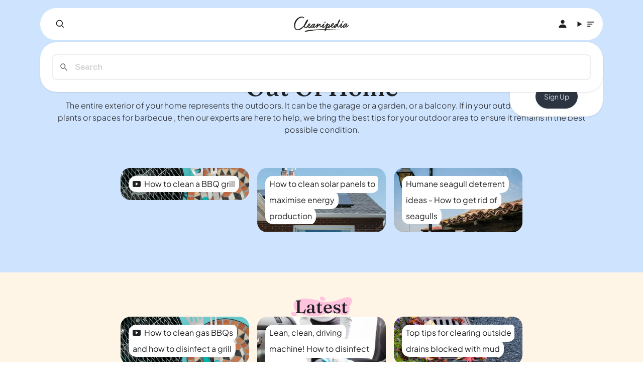

--- FILE ---
content_type: text/html
request_url: https://www.cleanipedia.com/gb/out-of-home.html
body_size: 51144
content:
<!DOCTYPE html>
<html lang="en-gb" dir="ltr" data-cf-id="6JXyxqngusOKe1YiaNHGvb">
  <head>
  <meta charset="utf-8">
  <meta name="viewport" content="width=device-width,initial-scale=1">
  <title>Roof &amp; Window Cleaning Tips | Car Cleaning &amp; Care | Cleanipedia</title>
  <link rel="preconnect" href="https://www.cleanipedia.com/">
  <link rel="preconnect" href="https://www.googletagmanager.com">
  <link rel="preconnect" href="https://www.google-analytics.com">
  <script type="text/javascript">!(function () {
  function q(a) {
    var c = [],
      b = [],
      e = (function (f) {
        for (var g = {}, h = 0; h < u.length; h++) {
          var d = u[h];
          if (d.Tag === f) {
            g = d;
            break;
          }
          var l = void 0,
            k = d.Tag;
          var C =
            ((k =
              -1 !== k.indexOf("http:")
                ? k.replace("http:", "")
                : k.replace("https:", "")),
            -1 !== (l = k.indexOf("?")) ? k.replace(k.substring(l), "") : k);
          if (f && (-1 !== f.indexOf(C) || -1 !== d.Tag.indexOf(f))) {
            g = d;
            break;
          }
        }
        return g;
      })(a);
    return (
      e.CategoryId && (c = e.CategoryId),
      e.Vendor && (b = e.Vendor.split(":")),
      !e.Tag &&
        D &&
        (b = c =
          (function (f) {
            var g = [],
              h = (function (d) {
                var l = document.createElement("a");
                return (
                  (l.href = d),
                  -1 !== (d = l.hostname.split(".")).indexOf("www") ||
                  2 < d.length
                    ? d.slice(1).join(".")
                    : l.hostname
                );
              })(f);
            v.some(function (d) {
              return d === h;
            }) && (g = ["C0004"]);
            return g;
          })(a)),
      { categoryIds: c, vsCatIds: b }
    );
  }
  function w(a) {
    return (
      !a ||
      !a.length ||
      (a && window.OptanonActiveGroups
        ? a.every(function (c) {
            return -1 !== window.OptanonActiveGroups.indexOf("," + c + ",");
          })
        : void 0)
    );
  }
  function m(a, c) {
    void 0 === c && (c = null);
    var b = window,
      e = b.OneTrust && b.OneTrust.IsVendorServiceEnabled;
    b = e && b.OneTrust.IsVendorServiceEnabled();
    return "Categories" === r || ("All" === r && e && !b)
      ? w(a)
      : ("Vendors" === r || ("All" === r && e && b)) && w(c);
  }
  function n(a) {
    a = a.getAttribute("class") || "";
    return -1 !== a.indexOf("optanon-category") || -1 !== a.indexOf("ot-vscat");
  }
  function p(a) {
    return a.hasAttribute("data-ot-ignore");
  }
  function x(a, c, b) {
    void 0 === b && (b = null);
    var e = a.join("-"),
      f = b && b.join("-"),
      g = c.getAttribute("class") || "",
      h = "",
      d = !1;
    a &&
      a.length &&
      -1 === g.indexOf("optanon-category-" + e) &&
      ((h = ("optanon-category-" + e).trim()), (d = !0));
    b &&
      b.length &&
      -1 === g.indexOf("ot-vscat-" + f) &&
      ((h += " " + ("ot-vscat-" + f).trim()), (d = !0));
    d && c.setAttribute("class", h + " " + g);
  }
  function y(a, c, b) {
    void 0 === b && (b = null);
    var e;
    a = a.join("-");
    b = b && b.join("-");
    return (
      -1 === c.indexOf("optanon-category-" + a) &&
        (e = ("optanon-category-" + a).trim()),
      -1 === c.indexOf("ot-vscat-" + b) &&
        (e += " " + ("ot-vscat-" + b).trim()),
      e + " " + c
    );
  }
  function z(a) {
    var c,
      b = q(a.src || "");
    (b.categoryIds.length || b.vsCatIds.length) &&
      (x(b.categoryIds, a, b.vsCatIds),
      m(b.categoryIds, b.vsCatIds) || (a.type = "text/plain"),
      a.addEventListener(
        "beforescriptexecute",
        (c = function (e) {
          "text/plain" === a.getAttribute("type") && e.preventDefault();
          a.removeEventListener("beforescriptexecute", c);
        }),
      ));
  }
  function A(a) {
    var c = a.src || "",
      b = q(c);
    (b.categoryIds.length || b.vsCatIds.length) &&
      (x(b.categoryIds, a, b.vsCatIds),
      m(b.categoryIds, b.vsCatIds) ||
        (a.removeAttribute("src"), a.setAttribute("data-src", c)));
  }
  var u = JSON.parse('[{"Tag":"https://www.google-analytics.com/analytics.js","CategoryId":["C0004"],"Vendor":null},{"Tag":"https://www.googletagmanager.com/gtm.js","CategoryId":["C0004"],"Vendor":null},{"Tag":"https://www.googletagmanager.com/gtag/js","CategoryId":["C0004"],"Vendor":null},{"Tag":"https://analytics.tiktok.com/i18n/pixel/events.js","CategoryId":["C0004"],"Vendor":null},{"Tag":"https://connect.facebook.net/en_US/fbevents.js","CategoryId":["C0004"],"Vendor":null}]'),
    D = JSON.parse("true"),
    r = JSON.parse('"Categories"'),
    v = (v =
      "addthis.com addtoany.com adsrvr.org amazon-adsystem.com bing.com bounceexchange.com bouncex.net criteo.com criteo.net dailymotion.com doubleclick.net everesttech.net facebook.com facebook.net googleadservices.com googlesyndication.com krxd.net liadm.com linkedin.com outbrain.com rubiconproject.com sharethis.com taboola.com twitter.com vimeo.com yahoo.com youtube.com".split(
        " ",
      )).filter(function (a) {
      if ("null" !== a && a.trim().length) return a;
    }),
    t = ["embed", "iframe", "img", "script"],
    B =
      (new MutationObserver(function (a) {
        Array.prototype.forEach.call(a, function (c) {
          Array.prototype.forEach.call(c.addedNodes, function (e) {
            1 !== e.nodeType ||
              -1 === t.indexOf(e.tagName.toLowerCase()) ||
              n(e) ||
              p(e) ||
              ("script" === e.tagName.toLowerCase() ? z : A)(e);
          });
          var b = c.target;
          !c.attributeName ||
            (n(b) && p(b)) ||
            ("script" === b.nodeName.toLowerCase()
              ? z(b)
              : -1 !== t.indexOf(c.target.nodeName.toLowerCase()) && A(b));
        });
      }).observe(document.documentElement, {
        childList: !0,
        subtree: !0,
        attributes: !0,
        attributeFilter: ["src"],
      }),
      document.createElement);
  document.createElement = function () {
    for (var a, c, b = [], e = 0; e < arguments.length; e++)
      b[e] = arguments[e];
    return "script" === b[0].toLowerCase() ||
      -1 !== t.indexOf(b[0].toLowerCase())
      ? ((a = B.bind(document).apply(void 0, b)),
        (c = a.setAttribute.bind(a)),
        Object.defineProperties(a, {
          src: {
            get: function () {
              try {
                return a.cloneNode().src;
              } catch (f) {
                return a.getAttribute("src") || "";
              }
            },
            set: function (f) {
              var g = b[0],
                h,
                d,
                l,
                k = "";
              k = q(
                (k =
                  "string" == typeof f || f instanceof Object
                    ? f.toString()
                    : k),
              );
              return (
                (d = g),
                (l = a),
                (!(h = k).categoryIds.length && !h.vsCatIds.length) ||
                "script" !== d.toLowerCase() ||
                n(l) ||
                m(h.categoryIds, h.vsCatIds) ||
                p(l)
                  ? ((d = g),
                    (h = a),
                    !(l = k).categoryIds.length ||
                    -1 === t.indexOf(d.toLowerCase()) ||
                    n(h) ||
                    m(l.categoryIds, l.vsCatIds) ||
                    p(h)
                      ? c("src", f)
                      : (a.removeAttribute("src"),
                        c("data-src", f),
                        (g = a.getAttribute("class")) ||
                          c("class", y(k.categoryIds, g || "", k.vsCatIds))))
                  : (c("type", "text/plain"), c("src", f)),
                !0
              );
            },
          },
          type: {
            get: function () {
              return a.getAttribute("type") || "";
            },
            set: function (f) {
              return (
                (h = c),
                (d = q((g = a).src || "")),
                h(
                  "type",
                  (!d.categoryIds.length && !d.vsCatIds.length) ||
                    n(g) ||
                    m(d.categoryIds, d.vsCatIds) ||
                    p(g)
                    ? f
                    : "text/plain",
                ),
                !0
              );
              var g, h, d;
            },
          },
          class: {
            set: function (f) {
              return (
                (h = c),
                (!(d = q((g = a).src)).categoryIds.length &&
                  !d.vsCatIds.length) ||
                n(g) ||
                m(d.categoryIds, d.vsCatIds) ||
                p(g)
                  ? h("class", f)
                  : h("class", y(d.categoryIds, f, d.vsCatIds)),
                !0
              );
              var g, h, d;
            },
          },
        }),
        (a.setAttribute = function (f, g, h) {
          ("type" !== f && "src" !== f) || h ? c(f, g) : (a[f] = g);
        }),
        a)
      : B.bind(document).apply(void 0, b);
  };
})();
</script>
<script type="text/javascript">(function(){const isConsentModeEnabled = true;

  // Called on consent change
  window.OptanonWrapper = function () {
    if (!(window.OnetrustActiveGroups && window.gtag && isConsentModeEnabled)) {
      return;
    }
    const getConsentStatus = (categoryId) =>
      window.OnetrustActiveGroups.includes(categoryId) ? "granted" : "denied";
    const targetingConsent = getConsentStatus("C0004");
    window.gtag("consent", "update", {
      ad_storage: targetingConsent,
      ad_user_data: targetingConsent,
      ad_personalization: targetingConsent,
      analytics_storage: targetingConsent,
    });
  };
})();</script>
  
  <link rel="preload" href="/gb/_astro/fraunces-latin-wght-normal.CNE4GwkW.woff2" as="font" type="font/woff2" crossorigin><link rel="preload" href="/gb/_astro/plus-jakarta-sans-latin-wght-normal.BD2oGHtS.woff2" as="font" type="font/woff2" crossorigin>
  <link rel="icon" type="image/svg+xml" href="/gb/favicon.svg">
  <meta name="generator" content="Astro v4.10.1">

  <link rel="canonical" href="https://www.cleanipedia.com/gb/out-of-home.html">

  <meta name="title" content="Roof &#38; Window Cleaning Tips | Car Cleaning &#38; Care | Cleanipedia">
  <meta name="description" content="The entire exterior of your home represents the outdoors. It can be the garage or a garden, or a balcony. If in your outdoor area there are plants or spaces for barbecue , then our experts are here to help, we bring the best tips for your outdoor area to ensure it remains in the best possible condition.">

  <meta property="og:type" content="website">
  <meta property="og:url" content="https://www.cleanipedia.com/gb/out-of-home.html">
  <meta property="og:title" content="Roof &#38; Window Cleaning Tips | Car Cleaning &#38; Care | Cleanipedia">
  <meta property="og:description" content="The entire exterior of your home represents the outdoors. It can be the garage or a garden, or a balcony. If in your outdoor area there are plants or spaces for barbecue , then our experts are here to help, we bring the best tips for your outdoor area to ensure it remains in the best possible condition." data-pagefind-meta="description[content]">
  

  <meta property="twitter:card" content="summary_large_image">
  <meta property="twitter:url" content="https://www.cleanipedia.com/gb/out-of-home.html">
  <meta property="twitter:title" content="Roof &#38; Window Cleaning Tips | Car Cleaning &#38; Care | Cleanipedia">
  <meta property="twitter:description" content="The entire exterior of your home represents the outdoors. It can be the garage or a garden, or a balcony. If in your outdoor area there are plants or spaces for barbecue , then our experts are here to help, we bring the best tips for your outdoor area to ensure it remains in the best possible condition.">
  
  
  
<style>@font-face{font-family:Fraunces Variable;font-style:normal;font-display:swap;font-weight:100 900;src:url(/gb/_astro/fraunces-vietnamese-wght-normal.i1kdwugG.woff2) format("woff2-variations");unicode-range:U+0102-0103,U+0110-0111,U+0128-0129,U+0168-0169,U+01A0-01A1,U+01AF-01B0,U+0300-0301,U+0303-0304,U+0308-0309,U+0323,U+0329,U+1EA0-1EF9,U+20AB}@font-face{font-family:Fraunces Variable;font-style:normal;font-display:swap;font-weight:100 900;src:url(/gb/_astro/fraunces-latin-ext-wght-normal.CXnufCaW.woff2) format("woff2-variations");unicode-range:U+0100-02AF,U+0304,U+0308,U+0329,U+1E00-1E9F,U+1EF2-1EFF,U+2020,U+20A0-20AB,U+20AD-20CF,U+2113,U+2C60-2C7F,U+A720-A7FF}@font-face{font-family:Fraunces Variable;font-style:normal;font-display:swap;font-weight:100 900;src:url(/gb/_astro/fraunces-latin-wght-normal.CNE4GwkW.woff2) format("woff2-variations");unicode-range:U+0000-00FF,U+0131,U+0152-0153,U+02BB-02BC,U+02C6,U+02DA,U+02DC,U+0304,U+0308,U+0329,U+2000-206F,U+2074,U+20AC,U+2122,U+2191,U+2193,U+2212,U+2215,U+FEFF,U+FFFD}@font-face{font-family:Plus Jakarta Sans Variable;font-style:normal;font-display:swap;font-weight:200 800;src:url(/gb/_astro/plus-jakarta-sans-cyrillic-ext-wght-normal.BvLRN1El.woff2) format("woff2-variations");unicode-range:U+0460-052F,U+1C80-1C88,U+20B4,U+2DE0-2DFF,U+A640-A69F,U+FE2E-FE2F}@font-face{font-family:Plus Jakarta Sans Variable;font-style:normal;font-display:swap;font-weight:200 800;src:url(/gb/_astro/plus-jakarta-sans-vietnamese-wght-normal.Bnh6xcKr.woff2) format("woff2-variations");unicode-range:U+0102-0103,U+0110-0111,U+0128-0129,U+0168-0169,U+01A0-01A1,U+01AF-01B0,U+0300-0301,U+0303-0304,U+0308-0309,U+0323,U+0329,U+1EA0-1EF9,U+20AB}@font-face{font-family:Plus Jakarta Sans Variable;font-style:normal;font-display:swap;font-weight:200 800;src:url(/gb/_astro/plus-jakarta-sans-latin-ext-wght-normal.Ch-K9LVU.woff2) format("woff2-variations");unicode-range:U+0100-02AF,U+0304,U+0308,U+0329,U+1E00-1E9F,U+1EF2-1EFF,U+2020,U+20A0-20AB,U+20AD-20CF,U+2113,U+2C60-2C7F,U+A720-A7FF}@font-face{font-family:Plus Jakarta Sans Variable;font-style:normal;font-display:swap;font-weight:200 800;src:url(/gb/_astro/plus-jakarta-sans-latin-wght-normal.BD2oGHtS.woff2) format("woff2-variations");unicode-range:U+0000-00FF,U+0131,U+0152-0153,U+02BB-02BC,U+02C6,U+02DA,U+02DC,U+0304,U+0308,U+0329,U+2000-206F,U+2074,U+20AC,U+2122,U+2191,U+2193,U+2212,U+2215,U+FEFF,U+FFFD}*,:before,:after{box-sizing:border-box;border-width:0;border-style:solid;border-color:#e5e7eb}:before,:after{--tw-content: ""}html,:host{line-height:1.5;-webkit-text-size-adjust:100%;-moz-tab-size:4;-o-tab-size:4;tab-size:4;font-family:ui-sans-serif,system-ui,sans-serif,"Apple Color Emoji","Segoe UI Emoji",Segoe UI Symbol,"Noto Color Emoji";font-feature-settings:normal;font-variation-settings:normal;-webkit-tap-highlight-color:transparent}body{margin:0;line-height:inherit}hr{height:0;color:inherit;border-top-width:1px}abbr:where([title]){-webkit-text-decoration:underline dotted;text-decoration:underline dotted}h1,h2,h3,h4,h5,h6{font-size:inherit;font-weight:inherit}a{color:inherit;text-decoration:inherit}b,strong{font-weight:bolder}code,kbd,samp,pre{font-family:ui-monospace,SFMono-Regular,Menlo,Monaco,Consolas,Liberation Mono,Courier New,monospace;font-feature-settings:normal;font-variation-settings:normal;font-size:1em}small{font-size:80%}sub,sup{font-size:75%;line-height:0;position:relative;vertical-align:baseline}sub{bottom:-.25em}sup{top:-.5em}table{text-indent:0;border-color:inherit;border-collapse:collapse}button,input,optgroup,select,textarea{font-family:inherit;font-feature-settings:inherit;font-variation-settings:inherit;font-size:100%;font-weight:inherit;line-height:inherit;letter-spacing:inherit;color:inherit;margin:0;padding:0}button,select{text-transform:none}button,input:where([type=button]),input:where([type=reset]),input:where([type=submit]){-webkit-appearance:button;background-color:transparent;background-image:none}:-moz-focusring{outline:auto}:-moz-ui-invalid{box-shadow:none}progress{vertical-align:baseline}::-webkit-inner-spin-button,::-webkit-outer-spin-button{height:auto}[type=search]{-webkit-appearance:textfield;outline-offset:-2px}::-webkit-search-decoration{-webkit-appearance:none}::-webkit-file-upload-button{-webkit-appearance:button;font:inherit}summary{display:list-item}blockquote,dl,dd,h1,h2,h3,h4,h5,h6,hr,figure,p,pre{margin:0}fieldset{margin:0;padding:0}legend{padding:0}ol,ul,menu{list-style:none;margin:0;padding:0}dialog{padding:0}textarea{resize:vertical}input::-moz-placeholder,textarea::-moz-placeholder{opacity:1;color:#9ca3af}input::placeholder,textarea::placeholder{opacity:1;color:#9ca3af}button,[role=button]{cursor:pointer}:disabled{cursor:default}img,svg,video,canvas,audio,iframe,embed,object{display:block;vertical-align:middle}img,video{max-width:100%;height:auto}[hidden]{display:none}:root,[data-theme]{background-color:var(--fallback-b1,oklch(var(--b1)/1));color:var(--fallback-bc,oklch(var(--bc)/1))}@supports not (color: oklch(0% 0 0)){:root{color-scheme:light;--fallback-p: #491eff;--fallback-pc: #d4dbff;--fallback-s: #ff41c7;--fallback-sc: #fff9fc;--fallback-a: #00cfbd;--fallback-ac: #00100d;--fallback-n: #2b3440;--fallback-nc: #d7dde4;--fallback-b1: #ffffff;--fallback-b2: #e5e6e6;--fallback-b3: #e5e6e6;--fallback-bc: #1f2937;--fallback-in: #00b3f0;--fallback-inc: #000000;--fallback-su: #00ca92;--fallback-suc: #000000;--fallback-wa: #ffc22d;--fallback-wac: #000000;--fallback-er: #ff6f70;--fallback-erc: #000000}@media (prefers-color-scheme: dark){:root{color-scheme:dark;--fallback-p: #7582ff;--fallback-pc: #050617;--fallback-s: #ff71cf;--fallback-sc: #190211;--fallback-a: #00c7b5;--fallback-ac: #000e0c;--fallback-n: #2a323c;--fallback-nc: #a6adbb;--fallback-b1: #1d232a;--fallback-b2: #191e24;--fallback-b3: #15191e;--fallback-bc: #a6adbb;--fallback-in: #00b3f0;--fallback-inc: #000000;--fallback-su: #00ca92;--fallback-suc: #000000;--fallback-wa: #ffc22d;--fallback-wac: #000000;--fallback-er: #ff6f70;--fallback-erc: #000000}}}html{-webkit-tap-highlight-color:transparent}*{scrollbar-color:currentColor transparent}:root{color-scheme:light;--in: 72.06% .191 231.6;--su: 64.8% .15 160;--wa: 84.71% .199 83.87;--er: 71.76% .221 22.18;--pc: 89.824% .06192 275.75;--ac: 15.352% .0368 183.61;--inc: 0% 0 0;--suc: 0% 0 0;--wac: 0% 0 0;--erc: 0% 0 0;--animation-btn: .25s;--animation-input: .2s;--btn-focus-scale: .95;--border-btn: 1px;--tab-border: 1px;--tab-radius: .5rem;--p: 49.12% .3096 275.75;--s: 69.71% .329 342.55;--sc: 98.71% .0106 342.55;--a: 76.76% .184 183.61;--n: 24.7936% .005846 271.17642;--nc: 89.4994% .011585 252.096176;--b1: 100% 0 0;--b2: 96.1151% 0 0;--b3: 92.4169% .00108 197.137559;--bc: 27.8078% .029596 256.847952;--rounded-box: 1.5rem;--rounded-btn: 1.5rem;--rounded-badge: 1.9rem}:root .daisy-btn{text-transform:capitalize;font-weight:400}:root .daisy-btn-neutral:hover{background-color:#fff7e5;color:#202124}:root .daisy-btn-bookmark{background-color:#9ce5dc;color:#000;border:0}:root .daisy-btn-bookmark:hover{background-color:#57ab97;color:#fff}:root .daisy-tooltip{--tooltip-color: #fff;--tooltip-text-color: #202124}:root .daisy-tooltip:before{text-wrap:wrap}b,strong{font-weight:600}*,:before,:after{--tw-border-spacing-x: 0;--tw-border-spacing-y: 0;--tw-translate-x: 0;--tw-translate-y: 0;--tw-rotate: 0;--tw-skew-x: 0;--tw-skew-y: 0;--tw-scale-x: 1;--tw-scale-y: 1;--tw-pan-x: ;--tw-pan-y: ;--tw-pinch-zoom: ;--tw-scroll-snap-strictness: proximity;--tw-gradient-from-position: ;--tw-gradient-via-position: ;--tw-gradient-to-position: ;--tw-ordinal: ;--tw-slashed-zero: ;--tw-numeric-figure: ;--tw-numeric-spacing: ;--tw-numeric-fraction: ;--tw-ring-inset: ;--tw-ring-offset-width: 0px;--tw-ring-offset-color: #fff;--tw-ring-color: rgb(59 130 246 / .5);--tw-ring-offset-shadow: 0 0 #0000;--tw-ring-shadow: 0 0 #0000;--tw-shadow: 0 0 #0000;--tw-shadow-colored: 0 0 #0000;--tw-blur: ;--tw-brightness: ;--tw-contrast: ;--tw-grayscale: ;--tw-hue-rotate: ;--tw-invert: ;--tw-saturate: ;--tw-sepia: ;--tw-drop-shadow: ;--tw-backdrop-blur: ;--tw-backdrop-brightness: ;--tw-backdrop-contrast: ;--tw-backdrop-grayscale: ;--tw-backdrop-hue-rotate: ;--tw-backdrop-invert: ;--tw-backdrop-opacity: ;--tw-backdrop-saturate: ;--tw-backdrop-sepia: ;--tw-contain-size: ;--tw-contain-layout: ;--tw-contain-paint: ;--tw-contain-style: }::backdrop{--tw-border-spacing-x: 0;--tw-border-spacing-y: 0;--tw-translate-x: 0;--tw-translate-y: 0;--tw-rotate: 0;--tw-skew-x: 0;--tw-skew-y: 0;--tw-scale-x: 1;--tw-scale-y: 1;--tw-pan-x: ;--tw-pan-y: ;--tw-pinch-zoom: ;--tw-scroll-snap-strictness: proximity;--tw-gradient-from-position: ;--tw-gradient-via-position: ;--tw-gradient-to-position: ;--tw-ordinal: ;--tw-slashed-zero: ;--tw-numeric-figure: ;--tw-numeric-spacing: ;--tw-numeric-fraction: ;--tw-ring-inset: ;--tw-ring-offset-width: 0px;--tw-ring-offset-color: #fff;--tw-ring-color: rgb(59 130 246 / .5);--tw-ring-offset-shadow: 0 0 #0000;--tw-ring-shadow: 0 0 #0000;--tw-shadow: 0 0 #0000;--tw-shadow-colored: 0 0 #0000;--tw-blur: ;--tw-brightness: ;--tw-contrast: ;--tw-grayscale: ;--tw-hue-rotate: ;--tw-invert: ;--tw-saturate: ;--tw-sepia: ;--tw-drop-shadow: ;--tw-backdrop-blur: ;--tw-backdrop-brightness: ;--tw-backdrop-contrast: ;--tw-backdrop-grayscale: ;--tw-backdrop-hue-rotate: ;--tw-backdrop-invert: ;--tw-backdrop-opacity: ;--tw-backdrop-saturate: ;--tw-backdrop-sepia: ;--tw-contain-size: ;--tw-contain-layout: ;--tw-contain-paint: ;--tw-contain-style: }.container{width:100%}@media (min-width: 640px){.container{max-width:640px}}@media (min-width: 768px){.container{max-width:768px}}@media (min-width: 1024px){.container{max-width:1024px}}@media (min-width: 1280px){.container{max-width:1280px}}@media (min-width: 1536px){.container{max-width:1536px}}@media (hover:hover){.daisy-menu li>*:not(ul,.daisy-menu-title,details,.daisy-btn):active,.daisy-menu li>*:not(ul,.daisy-menu-title,details,.daisy-btn).daisy-active,.daisy-menu li>details>summary:active{--tw-bg-opacity: 1;background-color:var(--fallback-n,oklch(var(--n)/var(--tw-bg-opacity)));--tw-text-opacity: 1;color:var(--fallback-nc,oklch(var(--nc)/var(--tw-text-opacity)))}.daisy-tab:hover{--tw-text-opacity: 1}.daisy-tabs-boxed :is(.daisy-tab-active,[aria-selected=true]):not(.daisy-tab-disabled):not([disabled]):hover,.daisy-tabs-boxed :is(input:checked):hover{--tw-text-opacity: 1;color:var(--fallback-pc,oklch(var(--pc)/var(--tw-text-opacity)))}}.daisy-btn{display:inline-flex;height:3rem;min-height:3rem;flex-shrink:0;cursor:pointer;-webkit-user-select:none;-moz-user-select:none;user-select:none;flex-wrap:wrap;align-items:center;justify-content:center;border-radius:var(--rounded-btn, .5rem);border-color:transparent;border-color:oklch(var(--btn-color, var(--b2)) / var(--tw-border-opacity));padding-left:1rem;padding-right:1rem;text-align:center;font-size:.875rem;line-height:1em;gap:.5rem;font-weight:600;text-decoration-line:none;transition-duration:.2s;transition-timing-function:cubic-bezier(0,0,.2,1);border-width:var(--border-btn, 1px);transition-property:color,background-color,border-color,opacity,box-shadow,transform;--tw-text-opacity: 1;color:var(--fallback-bc,oklch(var(--bc)/var(--tw-text-opacity)));--tw-shadow: 0 1px 2px 0 rgb(0 0 0 / .05);--tw-shadow-colored: 0 1px 2px 0 var(--tw-shadow-color);box-shadow:var(--tw-ring-offset-shadow, 0 0 #0000),var(--tw-ring-shadow, 0 0 #0000),var(--tw-shadow);outline-color:var(--fallback-bc,oklch(var(--bc)/1));background-color:oklch(var(--btn-color, var(--b2)) / var(--tw-bg-opacity));--tw-bg-opacity: 1;--tw-border-opacity: 1}.daisy-btn-disabled,.daisy-btn[disabled],.daisy-btn:disabled{pointer-events:none}.daisy-btn-circle{height:3rem;width:3rem;border-radius:9999px;padding:0}:where(.daisy-btn:is(input[type=checkbox])),:where(.daisy-btn:is(input[type=radio])){width:auto;-webkit-appearance:none;-moz-appearance:none;appearance:none}.daisy-btn:is(input[type=checkbox]):after,.daisy-btn:is(input[type=radio]):after{--tw-content: attr(aria-label);content:var(--tw-content)}.daisy-carousel{display:inline-flex;overflow-x:scroll;scroll-snap-type:x mandatory;scroll-behavior:smooth;-ms-overflow-style:none;scrollbar-width:none}.daisy-carousel-item{box-sizing:content-box;display:flex;flex:none;scroll-snap-align:start}.daisy-carousel-start .daisy-carousel-item{scroll-snap-align:start}.daisy-carousel-center .daisy-carousel-item{scroll-snap-align:center}.daisy-carousel-end .daisy-carousel-item{scroll-snap-align:end}.daisy-dropdown{position:relative;display:inline-block}.daisy-dropdown>*:not(summary):focus{outline:2px solid transparent;outline-offset:2px}.daisy-dropdown .daisy-dropdown-content{position:absolute}.daisy-dropdown:is(:not(details)) .daisy-dropdown-content{visibility:hidden;opacity:0;transform-origin:top;--tw-scale-x: .95;--tw-scale-y: .95;transform:translate(var(--tw-translate-x),var(--tw-translate-y)) rotate(var(--tw-rotate)) skew(var(--tw-skew-x)) skewY(var(--tw-skew-y)) scaleX(var(--tw-scale-x)) scaleY(var(--tw-scale-y));transition-property:color,background-color,border-color,text-decoration-color,fill,stroke,opacity,box-shadow,transform,filter,-webkit-backdrop-filter;transition-property:color,background-color,border-color,text-decoration-color,fill,stroke,opacity,box-shadow,transform,filter,backdrop-filter;transition-property:color,background-color,border-color,text-decoration-color,fill,stroke,opacity,box-shadow,transform,filter,backdrop-filter,-webkit-backdrop-filter;transition-timing-function:cubic-bezier(.4,0,.2,1);transition-timing-function:cubic-bezier(0,0,.2,1);transition-duration:.2s}.daisy-dropdown-end .daisy-dropdown-content{inset-inline-end:0px}.daisy-dropdown-left .daisy-dropdown-content{bottom:auto;inset-inline-end:100%;top:0;transform-origin:right}.daisy-dropdown-right .daisy-dropdown-content{bottom:auto;inset-inline-start:100%;top:0;transform-origin:left}.daisy-dropdown-bottom .daisy-dropdown-content{bottom:auto;top:100%;transform-origin:top}.daisy-dropdown-top .daisy-dropdown-content{bottom:100%;top:auto;transform-origin:bottom}.daisy-dropdown-end.daisy-dropdown-right .daisy-dropdown-content,.daisy-dropdown-end.daisy-dropdown-left .daisy-dropdown-content{bottom:0;top:auto}.daisy-dropdown.daisy-dropdown-open .daisy-dropdown-content,.daisy-dropdown:not(.daisy-dropdown-hover):focus .daisy-dropdown-content,.daisy-dropdown:focus-within .daisy-dropdown-content{visibility:visible;opacity:1}@media (hover: hover){.daisy-dropdown.daisy-dropdown-hover:hover .daisy-dropdown-content{visibility:visible;opacity:1}.daisy-btn:hover{--tw-border-opacity: 1;border-color:var(--fallback-b3,oklch(var(--b3)/var(--tw-border-opacity)));--tw-bg-opacity: 1;background-color:var(--fallback-b3,oklch(var(--b3)/var(--tw-bg-opacity)))}@supports (color: color-mix(in oklab,black,black)){.daisy-btn:hover{background-color:color-mix(in oklab,oklch(var(--btn-color, var(--b2)) / var(--tw-bg-opacity, 1)) 90%,black);border-color:color-mix(in oklab,oklch(var(--btn-color, var(--b2)) / var(--tw-border-opacity, 1)) 90%,black)}}@supports not (color: oklch(0% 0 0)){.daisy-btn:hover{background-color:var(--btn-color, var(--fallback-b2));border-color:var(--btn-color, var(--fallback-b2))}}.daisy-btn.daisy-glass:hover{--glass-opacity: 25%;--glass-border-opacity: 15%}.daisy-btn-ghost:hover{border-color:transparent}@supports (color: oklch(0% 0 0)){.daisy-btn-ghost:hover{background-color:var(--fallback-bc,oklch(var(--bc)/.2))}}.daisy-btn-outline:hover{--tw-border-opacity: 1;border-color:var(--fallback-bc,oklch(var(--bc)/var(--tw-border-opacity)));--tw-bg-opacity: 1;background-color:var(--fallback-bc,oklch(var(--bc)/var(--tw-bg-opacity)));--tw-text-opacity: 1;color:var(--fallback-b1,oklch(var(--b1)/var(--tw-text-opacity)))}.daisy-btn-outline.daisy-btn-primary:hover{--tw-text-opacity: 1;color:var(--fallback-pc,oklch(var(--pc)/var(--tw-text-opacity)))}@supports (color: color-mix(in oklab,black,black)){.daisy-btn-outline.daisy-btn-primary:hover{background-color:color-mix(in oklab,var(--fallback-p,oklch(var(--p)/1)) 90%,black);border-color:color-mix(in oklab,var(--fallback-p,oklch(var(--p)/1)) 90%,black)}}.daisy-btn-outline.daisy-btn-secondary:hover{--tw-text-opacity: 1;color:var(--fallback-sc,oklch(var(--sc)/var(--tw-text-opacity)))}@supports (color: color-mix(in oklab,black,black)){.daisy-btn-outline.daisy-btn-secondary:hover{background-color:color-mix(in oklab,var(--fallback-s,oklch(var(--s)/1)) 90%,black);border-color:color-mix(in oklab,var(--fallback-s,oklch(var(--s)/1)) 90%,black)}}.daisy-btn-outline.daisy-btn-accent:hover{--tw-text-opacity: 1;color:var(--fallback-ac,oklch(var(--ac)/var(--tw-text-opacity)))}@supports (color: color-mix(in oklab,black,black)){.daisy-btn-outline.daisy-btn-accent:hover{background-color:color-mix(in oklab,var(--fallback-a,oklch(var(--a)/1)) 90%,black);border-color:color-mix(in oklab,var(--fallback-a,oklch(var(--a)/1)) 90%,black)}}.daisy-btn-outline.daisy-btn-success:hover{--tw-text-opacity: 1;color:var(--fallback-suc,oklch(var(--suc)/var(--tw-text-opacity)))}@supports (color: color-mix(in oklab,black,black)){.daisy-btn-outline.daisy-btn-success:hover{background-color:color-mix(in oklab,var(--fallback-su,oklch(var(--su)/1)) 90%,black);border-color:color-mix(in oklab,var(--fallback-su,oklch(var(--su)/1)) 90%,black)}}.daisy-btn-outline.daisy-btn-info:hover{--tw-text-opacity: 1;color:var(--fallback-inc,oklch(var(--inc)/var(--tw-text-opacity)))}@supports (color: color-mix(in oklab,black,black)){.daisy-btn-outline.daisy-btn-info:hover{background-color:color-mix(in oklab,var(--fallback-in,oklch(var(--in)/1)) 90%,black);border-color:color-mix(in oklab,var(--fallback-in,oklch(var(--in)/1)) 90%,black)}}.daisy-btn-outline.daisy-btn-warning:hover{--tw-text-opacity: 1;color:var(--fallback-wac,oklch(var(--wac)/var(--tw-text-opacity)))}@supports (color: color-mix(in oklab,black,black)){.daisy-btn-outline.daisy-btn-warning:hover{background-color:color-mix(in oklab,var(--fallback-wa,oklch(var(--wa)/1)) 90%,black);border-color:color-mix(in oklab,var(--fallback-wa,oklch(var(--wa)/1)) 90%,black)}}.daisy-btn-outline.daisy-btn-error:hover{--tw-text-opacity: 1;color:var(--fallback-erc,oklch(var(--erc)/var(--tw-text-opacity)))}@supports (color: color-mix(in oklab,black,black)){.daisy-btn-outline.daisy-btn-error:hover{background-color:color-mix(in oklab,var(--fallback-er,oklch(var(--er)/1)) 90%,black);border-color:color-mix(in oklab,var(--fallback-er,oklch(var(--er)/1)) 90%,black)}}.daisy-btn-disabled:hover,.daisy-btn[disabled]:hover,.daisy-btn:disabled:hover{--tw-border-opacity: 0;background-color:var(--fallback-n,oklch(var(--n)/var(--tw-bg-opacity)));--tw-bg-opacity: .2;color:var(--fallback-bc,oklch(var(--bc)/var(--tw-text-opacity)));--tw-text-opacity: .2}@supports (color: color-mix(in oklab,black,black)){.daisy-btn:is(input[type=checkbox]:checked):hover,.daisy-btn:is(input[type=radio]:checked):hover{background-color:color-mix(in oklab,var(--fallback-p,oklch(var(--p)/1)) 90%,black);border-color:color-mix(in oklab,var(--fallback-p,oklch(var(--p)/1)) 90%,black)}}.daisy-dropdown.daisy-dropdown-hover:hover .daisy-dropdown-content{--tw-scale-x: 1;--tw-scale-y: 1;transform:translate(var(--tw-translate-x),var(--tw-translate-y)) rotate(var(--tw-rotate)) skew(var(--tw-skew-x)) skewY(var(--tw-skew-y)) scaleX(var(--tw-scale-x)) scaleY(var(--tw-scale-y))}:where(.daisy-menu li:not(.daisy-menu-title,.daisy-disabled)>*:not(ul,details,.daisy-menu-title)):not(.daisy-active,.daisy-btn):hover,:where(.daisy-menu li:not(.daisy-menu-title,.daisy-disabled)>details>summary:not(.daisy-menu-title)):not(.daisy-active,.daisy-btn):hover{cursor:pointer;outline:2px solid transparent;outline-offset:2px}@supports (color: oklch(0% 0 0)){:where(.daisy-menu li:not(.daisy-menu-title,.daisy-disabled)>*:not(ul,details,.daisy-menu-title)):not(.daisy-active,.daisy-btn):hover,:where(.daisy-menu li:not(.daisy-menu-title,.daisy-disabled)>details>summary:not(.daisy-menu-title)):not(.daisy-active,.daisy-btn):hover{background-color:var(--fallback-bc,oklch(var(--bc)/.1))}}.daisy-tab[disabled],.daisy-tab[disabled]:hover{cursor:not-allowed;color:var(--fallback-bc,oklch(var(--bc)/var(--tw-text-opacity)));--tw-text-opacity: .2}}.daisy-dropdown:is(details) summary::-webkit-details-marker{display:none}.daisy-form-control{display:flex;flex-direction:column}.daisy-input{flex-shrink:1;-webkit-appearance:none;-moz-appearance:none;appearance:none;height:3rem;padding-left:1rem;padding-right:1rem;font-size:1rem;line-height:2;line-height:1.5rem;border-radius:var(--rounded-btn, .5rem);border-width:1px;border-color:transparent;--tw-bg-opacity: 1;background-color:var(--fallback-b1,oklch(var(--b1)/var(--tw-bg-opacity)))}.daisy-input[type=number]::-webkit-inner-spin-button,.daisy-input-md[type=number]::-webkit-inner-spin-button{margin-top:-1rem;margin-bottom:-1rem;margin-inline-end:-1rem}.daisy-join .daisy-dropdown .daisy-join-item:first-child:not(:last-child),.daisy-join *:first-child:not(:last-child) .daisy-dropdown .daisy-join-item{border-start-end-radius:inherit;border-end-end-radius:inherit}.daisy-link{cursor:pointer;text-decoration-line:underline}.daisy-menu{display:flex;flex-direction:column;flex-wrap:wrap;font-size:.875rem;line-height:1.25rem;padding:.5rem}.daisy-menu :where(li ul){position:relative;white-space:nowrap;margin-inline-start:1rem;padding-inline-start:.5rem}.daisy-menu :where(li:not(.daisy-menu-title)>*:not(ul,details,.daisy-menu-title,.daisy-btn)),.daisy-menu :where(li:not(.daisy-menu-title)>details>summary:not(.daisy-menu-title)){display:grid;grid-auto-flow:column;align-content:flex-start;align-items:center;gap:.5rem;grid-auto-columns:minmax(auto,max-content) auto max-content;-webkit-user-select:none;-moz-user-select:none;user-select:none}.daisy-menu li.daisy-disabled{cursor:not-allowed;-webkit-user-select:none;-moz-user-select:none;user-select:none;color:var(--fallback-bc,oklch(var(--bc)/.3))}.daisy-menu :where(li>.daisy-menu-dropdown:not(.daisy-menu-dropdown-show)){display:none}:where(.daisy-menu li){position:relative;display:flex;flex-shrink:0;flex-direction:column;flex-wrap:wrap;align-items:stretch}:where(.daisy-menu li) .daisy-badge{justify-self:end}.daisy-modal{pointer-events:none;position:fixed;inset:0;margin:0;display:grid;height:100%;max-height:none;width:100%;max-width:none;justify-items:center;padding:0;opacity:0;overscroll-behavior:contain;z-index:999;background-color:transparent;color:inherit;transition-duration:.2s;transition-timing-function:cubic-bezier(0,0,.2,1);transition-property:transform,opacity,visibility;overflow-y:hidden}:where(.daisy-modal){align-items:center}.daisy-modal-box{max-height:calc(100vh - 5em);grid-column-start:1;grid-row-start:1;width:91.666667%;max-width:32rem;--tw-scale-x: .9;--tw-scale-y: .9;transform:translate(var(--tw-translate-x),var(--tw-translate-y)) rotate(var(--tw-rotate)) skew(var(--tw-skew-x)) skewY(var(--tw-skew-y)) scaleX(var(--tw-scale-x)) scaleY(var(--tw-scale-y));border-bottom-right-radius:var(--rounded-box, 1rem);border-bottom-left-radius:var(--rounded-box, 1rem);border-top-left-radius:var(--rounded-box, 1rem);border-top-right-radius:var(--rounded-box, 1rem);--tw-bg-opacity: 1;background-color:var(--fallback-b1,oklch(var(--b1)/var(--tw-bg-opacity)));padding:1.5rem;transition-property:color,background-color,border-color,text-decoration-color,fill,stroke,opacity,box-shadow,transform,filter,-webkit-backdrop-filter;transition-property:color,background-color,border-color,text-decoration-color,fill,stroke,opacity,box-shadow,transform,filter,backdrop-filter;transition-property:color,background-color,border-color,text-decoration-color,fill,stroke,opacity,box-shadow,transform,filter,backdrop-filter,-webkit-backdrop-filter;transition-timing-function:cubic-bezier(.4,0,.2,1);transition-timing-function:cubic-bezier(0,0,.2,1);transition-duration:.2s;box-shadow:#00000040 0 25px 50px -12px;overflow-y:auto;overscroll-behavior:contain}.daisy-modal-open,.daisy-modal:target,.daisy-modal-toggle:checked+.daisy-modal,.daisy-modal[open]{pointer-events:auto;visibility:visible;opacity:1}:root:has(:is(.daisy-modal-open,.daisy-modal:target,.daisy-modal-toggle:checked+.daisy-modal,.daisy-modal[open])){overflow:hidden;scrollbar-gutter:stable}.daisy-tabs{display:grid;align-items:flex-end}.daisy-tabs-lifted:has(.daisy-tab-content[class^=daisy-rounded-]) .daisy-tab:first-child:not(:is(.daisy-tab-active,[aria-selected=true])),.daisy-tabs-lifted:has(.daisy-tab-content[class*=" daisy-rounded-"]) .daisy-tab:first-child:not(:is(.daisy-tab-active,[aria-selected=true])){border-bottom-color:transparent}.daisy-tab{position:relative;grid-row-start:1;display:inline-flex;height:2rem;cursor:pointer;-webkit-user-select:none;-moz-user-select:none;user-select:none;-webkit-appearance:none;-moz-appearance:none;appearance:none;flex-wrap:wrap;align-items:center;justify-content:center;text-align:center;font-size:.875rem;line-height:1.25rem;line-height:2;--tab-padding: 1rem;--tw-text-opacity: .5;--tab-color: var(--fallback-bc,oklch(var(--bc)/1));--tab-bg: var(--fallback-b1,oklch(var(--b1)/1));--tab-border-color: var(--fallback-b3,oklch(var(--b3)/1));color:var(--tab-color);padding-inline-start:var(--tab-padding, 1rem);padding-inline-end:var(--tab-padding, 1rem)}.daisy-tab:is(input[type=radio]){width:auto;border-bottom-right-radius:0;border-bottom-left-radius:0}.daisy-tab:is(input[type=radio]):after{--tw-content: attr(aria-label);content:var(--tw-content)}.daisy-tab:not(input):empty{cursor:default;grid-column-start:span 9999}:checked+.daisy-tab-content:nth-child(2),:is(.daisy-tab-active,[aria-selected=true])+.daisy-tab-content:nth-child(2){border-start-start-radius:0px}input.daisy-tab:checked+.daisy-tab-content,:is(.daisy-tab-active,[aria-selected=true])+.daisy-tab-content{display:block}@media (prefers-reduced-motion: no-preference){.daisy-btn{animation:button-pop var(--animation-btn, .25s) ease-out}}.daisy-btn:active:hover,.daisy-btn:active:focus{animation:button-pop 0s ease-out;transform:scale(var(--btn-focus-scale, .97))}@supports not (color: oklch(0% 0 0)){.daisy-btn{background-color:var(--btn-color, var(--fallback-b2));border-color:var(--btn-color, var(--fallback-b2))}.daisy-btn-neutral{--btn-color: var(--fallback-n)}}@supports (color: color-mix(in oklab,black,black)){.daisy-btn-outline.daisy-btn-primary.daisy-btn-active{background-color:color-mix(in oklab,var(--fallback-p,oklch(var(--p)/1)) 90%,black);border-color:color-mix(in oklab,var(--fallback-p,oklch(var(--p)/1)) 90%,black)}.daisy-btn-outline.daisy-btn-secondary.daisy-btn-active{background-color:color-mix(in oklab,var(--fallback-s,oklch(var(--s)/1)) 90%,black);border-color:color-mix(in oklab,var(--fallback-s,oklch(var(--s)/1)) 90%,black)}.daisy-btn-outline.daisy-btn-accent.daisy-btn-active{background-color:color-mix(in oklab,var(--fallback-a,oklch(var(--a)/1)) 90%,black);border-color:color-mix(in oklab,var(--fallback-a,oklch(var(--a)/1)) 90%,black)}.daisy-btn-outline.daisy-btn-success.daisy-btn-active{background-color:color-mix(in oklab,var(--fallback-su,oklch(var(--su)/1)) 90%,black);border-color:color-mix(in oklab,var(--fallback-su,oklch(var(--su)/1)) 90%,black)}.daisy-btn-outline.daisy-btn-info.daisy-btn-active{background-color:color-mix(in oklab,var(--fallback-in,oklch(var(--in)/1)) 90%,black);border-color:color-mix(in oklab,var(--fallback-in,oklch(var(--in)/1)) 90%,black)}.daisy-btn-outline.daisy-btn-warning.daisy-btn-active{background-color:color-mix(in oklab,var(--fallback-wa,oklch(var(--wa)/1)) 90%,black);border-color:color-mix(in oklab,var(--fallback-wa,oklch(var(--wa)/1)) 90%,black)}.daisy-btn-outline.daisy-btn-error.daisy-btn-active{background-color:color-mix(in oklab,var(--fallback-er,oklch(var(--er)/1)) 90%,black);border-color:color-mix(in oklab,var(--fallback-er,oklch(var(--er)/1)) 90%,black)}}.daisy-btn:focus-visible{outline-style:solid;outline-width:2px;outline-offset:2px}@supports (color: oklch(0% 0 0)){.daisy-btn-neutral{--btn-color: var(--n)}}.daisy-btn-neutral{--tw-text-opacity: 1;color:var(--fallback-nc,oklch(var(--nc)/var(--tw-text-opacity)));outline-color:var(--fallback-n,oklch(var(--n)/1))}.daisy-btn.daisy-glass{--tw-shadow: 0 0 #0000;--tw-shadow-colored: 0 0 #0000;box-shadow:var(--tw-ring-offset-shadow, 0 0 #0000),var(--tw-ring-shadow, 0 0 #0000),var(--tw-shadow);outline-color:currentColor}.daisy-btn.daisy-glass.daisy-btn-active{--glass-opacity: 25%;--glass-border-opacity: 15%}.daisy-btn-ghost{border-width:1px;border-color:transparent;background-color:transparent;color:currentColor;--tw-shadow: 0 0 #0000;--tw-shadow-colored: 0 0 #0000;box-shadow:var(--tw-ring-offset-shadow, 0 0 #0000),var(--tw-ring-shadow, 0 0 #0000),var(--tw-shadow);outline-color:currentColor}.daisy-btn-ghost.daisy-btn-active{border-color:transparent;background-color:var(--fallback-bc,oklch(var(--bc)/.2))}.daisy-btn-outline{border-color:currentColor;background-color:transparent;--tw-text-opacity: 1;color:var(--fallback-bc,oklch(var(--bc)/var(--tw-text-opacity)));--tw-shadow: 0 0 #0000;--tw-shadow-colored: 0 0 #0000;box-shadow:var(--tw-ring-offset-shadow, 0 0 #0000),var(--tw-ring-shadow, 0 0 #0000),var(--tw-shadow)}.daisy-btn-outline.daisy-btn-active{--tw-border-opacity: 1;border-color:var(--fallback-bc,oklch(var(--bc)/var(--tw-border-opacity)));--tw-bg-opacity: 1;background-color:var(--fallback-bc,oklch(var(--bc)/var(--tw-bg-opacity)));--tw-text-opacity: 1;color:var(--fallback-b1,oklch(var(--b1)/var(--tw-text-opacity)))}.daisy-btn-outline.daisy-btn-primary{--tw-text-opacity: 1;color:var(--fallback-p,oklch(var(--p)/var(--tw-text-opacity)))}.daisy-btn-outline.daisy-btn-primary.daisy-btn-active{--tw-text-opacity: 1;color:var(--fallback-pc,oklch(var(--pc)/var(--tw-text-opacity)))}.daisy-btn-outline.daisy-btn-secondary{--tw-text-opacity: 1;color:var(--fallback-s,oklch(var(--s)/var(--tw-text-opacity)))}.daisy-btn-outline.daisy-btn-secondary.daisy-btn-active{--tw-text-opacity: 1;color:var(--fallback-sc,oklch(var(--sc)/var(--tw-text-opacity)))}.daisy-btn-outline.daisy-btn-accent{--tw-text-opacity: 1;color:var(--fallback-a,oklch(var(--a)/var(--tw-text-opacity)))}.daisy-btn-outline.daisy-btn-accent.daisy-btn-active{--tw-text-opacity: 1;color:var(--fallback-ac,oklch(var(--ac)/var(--tw-text-opacity)))}.daisy-btn-outline.daisy-btn-success{--tw-text-opacity: 1;color:var(--fallback-su,oklch(var(--su)/var(--tw-text-opacity)))}.daisy-btn-outline.daisy-btn-success.daisy-btn-active{--tw-text-opacity: 1;color:var(--fallback-suc,oklch(var(--suc)/var(--tw-text-opacity)))}.daisy-btn-outline.daisy-btn-info{--tw-text-opacity: 1;color:var(--fallback-in,oklch(var(--in)/var(--tw-text-opacity)))}.daisy-btn-outline.daisy-btn-info.daisy-btn-active{--tw-text-opacity: 1;color:var(--fallback-inc,oklch(var(--inc)/var(--tw-text-opacity)))}.daisy-btn-outline.daisy-btn-warning{--tw-text-opacity: 1;color:var(--fallback-wa,oklch(var(--wa)/var(--tw-text-opacity)))}.daisy-btn-outline.daisy-btn-warning.daisy-btn-active{--tw-text-opacity: 1;color:var(--fallback-wac,oklch(var(--wac)/var(--tw-text-opacity)))}.daisy-btn-outline.daisy-btn-error{--tw-text-opacity: 1;color:var(--fallback-er,oklch(var(--er)/var(--tw-text-opacity)))}.daisy-btn-outline.daisy-btn-error.daisy-btn-active{--tw-text-opacity: 1;color:var(--fallback-erc,oklch(var(--erc)/var(--tw-text-opacity)))}.daisy-btn.daisy-btn-disabled,.daisy-btn[disabled],.daisy-btn:disabled{--tw-border-opacity: 0;background-color:var(--fallback-n,oklch(var(--n)/var(--tw-bg-opacity)));--tw-bg-opacity: .2;color:var(--fallback-bc,oklch(var(--bc)/var(--tw-text-opacity)));--tw-text-opacity: .2}.daisy-btn:is(input[type=checkbox]:checked),.daisy-btn:is(input[type=radio]:checked){--tw-border-opacity: 1;border-color:var(--fallback-p,oklch(var(--p)/var(--tw-border-opacity)));--tw-bg-opacity: 1;background-color:var(--fallback-p,oklch(var(--p)/var(--tw-bg-opacity)));--tw-text-opacity: 1;color:var(--fallback-pc,oklch(var(--pc)/var(--tw-text-opacity)))}.daisy-btn:is(input[type=checkbox]:checked):focus-visible,.daisy-btn:is(input[type=radio]:checked):focus-visible{outline-color:var(--fallback-p,oklch(var(--p)/1))}@keyframes button-pop{0%{transform:scale(var(--btn-focus-scale, .98))}40%{transform:scale(1.02)}to{transform:scale(1)}}.daisy-carousel::-webkit-scrollbar{display:none}@keyframes checkmark{0%{background-position-y:5px}50%{background-position-y:-2px}to{background-position-y:0}}.daisy-dropdown.daisy-dropdown-open .daisy-dropdown-content,.daisy-dropdown:focus .daisy-dropdown-content,.daisy-dropdown:focus-within .daisy-dropdown-content{--tw-scale-x: 1;--tw-scale-y: 1;transform:translate(var(--tw-translate-x),var(--tw-translate-y)) rotate(var(--tw-rotate)) skew(var(--tw-skew-x)) skewY(var(--tw-skew-y)) scaleX(var(--tw-scale-x)) scaleY(var(--tw-scale-y))}.daisy-input input{--tw-bg-opacity: 1;background-color:var(--fallback-p,oklch(var(--p)/var(--tw-bg-opacity)));background-color:transparent}.daisy-input input:focus{outline:2px solid transparent;outline-offset:2px}.daisy-input[list]::-webkit-calendar-picker-indicator{line-height:1em}.daisy-input-bordered{border-color:var(--fallback-bc,oklch(var(--bc)/.2))}.daisy-input:focus,.daisy-input:focus-within{box-shadow:none;border-color:var(--fallback-bc,oklch(var(--bc)/.2));outline-style:solid;outline-width:2px;outline-offset:2px;outline-color:var(--fallback-bc,oklch(var(--bc)/.2))}.daisy-input:has(>input[disabled]),.daisy-input-disabled,.daisy-input:disabled,.daisy-input[disabled]{cursor:not-allowed;--tw-border-opacity: 1;border-color:var(--fallback-b2,oklch(var(--b2)/var(--tw-border-opacity)));--tw-bg-opacity: 1;background-color:var(--fallback-b2,oklch(var(--b2)/var(--tw-bg-opacity)));color:var(--fallback-bc,oklch(var(--bc)/.4))}.daisy-input:has(>input[disabled])::-moz-placeholder,.daisy-input-disabled::-moz-placeholder,.daisy-input:disabled::-moz-placeholder,.daisy-input[disabled]::-moz-placeholder{color:var(--fallback-bc,oklch(var(--bc)/var(--tw-placeholder-opacity)));--tw-placeholder-opacity: .2}.daisy-input:has(>input[disabled])::placeholder,.daisy-input-disabled::placeholder,.daisy-input:disabled::placeholder,.daisy-input[disabled]::placeholder{color:var(--fallback-bc,oklch(var(--bc)/var(--tw-placeholder-opacity)));--tw-placeholder-opacity: .2}.daisy-input:has(>input[disabled])>input[disabled]{cursor:not-allowed}.daisy-input::-webkit-date-and-time-value{text-align:inherit}@supports (color:color-mix(in oklab,black,black)){@media (hover:hover){.daisy-link-neutral:hover{color:color-mix(in oklab,var(--fallback-n,oklch(var(--n)/1)) 80%,black)}}}.daisy-link-neutral{--tw-text-opacity: 1;color:var(--fallback-n,oklch(var(--n)/var(--tw-text-opacity)))}.daisy-link:focus{outline:2px solid transparent;outline-offset:2px}.daisy-link:focus-visible{outline:2px solid currentColor;outline-offset:2px}:where(.daisy-menu li:empty){--tw-bg-opacity: 1;background-color:var(--fallback-bc,oklch(var(--bc)/var(--tw-bg-opacity)));opacity:.1;margin:.5rem 1rem;height:1px}.daisy-menu :where(li ul):before{position:absolute;bottom:.75rem;inset-inline-start:0px;top:.75rem;width:1px;--tw-bg-opacity: 1;background-color:var(--fallback-bc,oklch(var(--bc)/var(--tw-bg-opacity)));opacity:.1;content:""}.daisy-menu :where(li:not(.daisy-menu-title)>*:not(ul,details,.daisy-menu-title,.daisy-btn)),.daisy-menu :where(li:not(.daisy-menu-title)>details>summary:not(.daisy-menu-title)){border-radius:var(--rounded-btn, .5rem);padding:.5rem 1rem;text-align:start;transition-property:color,background-color,border-color,text-decoration-color,fill,stroke,opacity,box-shadow,transform,filter,-webkit-backdrop-filter;transition-property:color,background-color,border-color,text-decoration-color,fill,stroke,opacity,box-shadow,transform,filter,backdrop-filter;transition-property:color,background-color,border-color,text-decoration-color,fill,stroke,opacity,box-shadow,transform,filter,backdrop-filter,-webkit-backdrop-filter;transition-timing-function:cubic-bezier(.4,0,.2,1);transition-timing-function:cubic-bezier(0,0,.2,1);transition-duration:.2s;text-wrap:balance}:where(.daisy-menu li:not(.daisy-menu-title,.daisy-disabled)>*:not(ul,details,.daisy-menu-title)):not(summary,.daisy-active,.daisy-btn).daisy-focus,:where(.daisy-menu li:not(.daisy-menu-title,.daisy-disabled)>*:not(ul,details,.daisy-menu-title)):not(summary,.daisy-active,.daisy-btn):focus,:where(.daisy-menu li:not(.daisy-menu-title,.daisy-disabled)>*:not(ul,details,.daisy-menu-title)):is(summary):not(.daisy-active,.daisy-btn):focus-visible,:where(.daisy-menu li:not(.daisy-menu-title,.daisy-disabled)>details>summary:not(.daisy-menu-title)):not(summary,.daisy-active,.daisy-btn).daisy-focus,:where(.daisy-menu li:not(.daisy-menu-title,.daisy-disabled)>details>summary:not(.daisy-menu-title)):not(summary,.daisy-active,.daisy-btn):focus,:where(.daisy-menu li:not(.daisy-menu-title,.daisy-disabled)>details>summary:not(.daisy-menu-title)):is(summary):not(.daisy-active,.daisy-btn):focus-visible{cursor:pointer;background-color:var(--fallback-bc,oklch(var(--bc)/.1));--tw-text-opacity: 1;color:var(--fallback-bc,oklch(var(--bc)/var(--tw-text-opacity)));outline:2px solid transparent;outline-offset:2px}.daisy-menu li>*:not(ul,.daisy-menu-title,details,.daisy-btn):active,.daisy-menu li>*:not(ul,.daisy-menu-title,details,.daisy-btn).daisy-active,.daisy-menu li>details>summary:active{--tw-bg-opacity: 1;background-color:var(--fallback-n,oklch(var(--n)/var(--tw-bg-opacity)));--tw-text-opacity: 1;color:var(--fallback-nc,oklch(var(--nc)/var(--tw-text-opacity)))}.daisy-menu :where(li>details>summary)::-webkit-details-marker{display:none}.daisy-menu :where(li>details>summary):after,.daisy-menu :where(li>.daisy-menu-dropdown-toggle):after{justify-self:end;display:block;margin-top:-.5rem;height:.5rem;width:.5rem;transform:rotate(45deg);transition-property:transform,margin-top;transition-duration:.3s;transition-timing-function:cubic-bezier(.4,0,.2,1);content:"";transform-origin:75% 75%;box-shadow:2px 2px;pointer-events:none}.daisy-menu :where(li>details[open]>summary):after,.daisy-menu :where(li>.daisy-menu-dropdown-toggle.daisy-menu-dropdown-show):after{transform:rotate(225deg);margin-top:0}.daisy-mockup-browser .daisy-mockup-browser-toolbar .daisy-input{position:relative;margin-left:auto;margin-right:auto;display:block;height:1.75rem;width:24rem;overflow:hidden;text-overflow:ellipsis;white-space:nowrap;--tw-bg-opacity: 1;background-color:var(--fallback-b2,oklch(var(--b2)/var(--tw-bg-opacity)));padding-left:2rem;direction:ltr}.daisy-mockup-browser .daisy-mockup-browser-toolbar .daisy-input:before{content:"";position:absolute;left:.5rem;top:50%;aspect-ratio:1 / 1;height:.75rem;--tw-translate-y: -50%;transform:translate(var(--tw-translate-x),var(--tw-translate-y)) rotate(var(--tw-rotate)) skew(var(--tw-skew-x)) skewY(var(--tw-skew-y)) scaleX(var(--tw-scale-x)) scaleY(var(--tw-scale-y));border-radius:9999px;border-width:2px;border-color:currentColor;opacity:.6}.daisy-mockup-browser .daisy-mockup-browser-toolbar .daisy-input:after{content:"";position:absolute;left:1.25rem;top:50%;height:.5rem;--tw-translate-y: 25%;--tw-rotate: -45deg;transform:translate(var(--tw-translate-x),var(--tw-translate-y)) rotate(var(--tw-rotate)) skew(var(--tw-skew-x)) skewY(var(--tw-skew-y)) scaleX(var(--tw-scale-x)) scaleY(var(--tw-scale-y));border-radius:9999px;border-width:1px;border-color:currentColor;opacity:.6}.daisy-modal:not(dialog:not(.daisy-modal-open)),.daisy-modal::backdrop{background-color:#0006;animation:modal-pop .2s ease-out}.daisy-modal-open .daisy-modal-box,.daisy-modal-toggle:checked+.daisy-modal .daisy-modal-box,.daisy-modal:target .daisy-modal-box,.daisy-modal[open] .daisy-modal-box{--tw-translate-y: 0px;--tw-scale-x: 1;--tw-scale-y: 1;transform:translate(var(--tw-translate-x),var(--tw-translate-y)) rotate(var(--tw-rotate)) skew(var(--tw-skew-x)) skewY(var(--tw-skew-y)) scaleX(var(--tw-scale-x)) scaleY(var(--tw-scale-y))}@keyframes modal-pop{0%{opacity:0}}@keyframes progress-loading{50%{background-position-x:-115%}}@keyframes radiomark{0%{box-shadow:0 0 0 12px var(--fallback-b1,oklch(var(--b1)/1)) inset,0 0 0 12px var(--fallback-b1,oklch(var(--b1)/1)) inset}50%{box-shadow:0 0 0 3px var(--fallback-b1,oklch(var(--b1)/1)) inset,0 0 0 3px var(--fallback-b1,oklch(var(--b1)/1)) inset}to{box-shadow:0 0 0 4px var(--fallback-b1,oklch(var(--b1)/1)) inset,0 0 0 4px var(--fallback-b1,oklch(var(--b1)/1)) inset}}@keyframes rating-pop{0%{transform:translateY(-.125em)}40%{transform:translateY(-.125em)}to{transform:translateY(0)}}@keyframes skeleton{0%{background-position:150%}to{background-position:-50%}}.daisy-tabs-lifted>.daisy-tab:focus-visible{border-end-end-radius:0;border-end-start-radius:0}.daisy-tab:is(.daisy-tab-active,[aria-selected=true]):not(.daisy-tab-disabled):not([disabled]),.daisy-tab:is(input:checked){border-color:var(--fallback-bc,oklch(var(--bc)/var(--tw-border-opacity)));--tw-border-opacity: 1;--tw-text-opacity: 1}.daisy-tab:focus{outline:2px solid transparent;outline-offset:2px}.daisy-tab:focus-visible{outline:2px solid currentColor;outline-offset:-5px}.daisy-tab-disabled,.daisy-tab[disabled]{cursor:not-allowed;color:var(--fallback-bc,oklch(var(--bc)/var(--tw-text-opacity)));--tw-text-opacity: .2}.daisy-tabs-bordered>.daisy-tab{border-color:var(--fallback-bc,oklch(var(--bc)/var(--tw-border-opacity)));--tw-border-opacity: .2;border-style:solid;border-bottom-width:calc(var(--tab-border, 1px) + 1px)}.daisy-tabs-lifted>.daisy-tab{border:var(--tab-border, 1px) solid transparent;border-width:0 0 var(--tab-border, 1px) 0;border-start-start-radius:var(--tab-radius, .5rem);border-start-end-radius:var(--tab-radius, .5rem);border-bottom-color:var(--tab-border-color);padding-inline-start:var(--tab-padding, 1rem);padding-inline-end:var(--tab-padding, 1rem);padding-top:var(--tab-border, 1px)}.daisy-tabs-lifted>.daisy-tab:is(.daisy-tab-active,[aria-selected=true]):not(.daisy-tab-disabled):not([disabled]),.daisy-tabs-lifted>.daisy-tab:is(input:checked){background-color:var(--tab-bg);border-width:var(--tab-border, 1px) var(--tab-border, 1px) 0 var(--tab-border, 1px);border-inline-start-color:var(--tab-border-color);border-inline-end-color:var(--tab-border-color);border-top-color:var(--tab-border-color);padding-inline-start:calc(var(--tab-padding, 1rem) - var(--tab-border, 1px));padding-inline-end:calc(var(--tab-padding, 1rem) - var(--tab-border, 1px));padding-bottom:var(--tab-border, 1px);padding-top:0}.daisy-tabs-lifted>.daisy-tab:is(.daisy-tab-active,[aria-selected=true]):not(.daisy-tab-disabled):not([disabled]):before,.daisy-tabs-lifted>.daisy-tab:is(input:checked):before{z-index:1;content:"";display:block;position:absolute;width:calc(100% + var(--tab-radius, .5rem) * 2);height:var(--tab-radius, .5rem);bottom:0;background-size:var(--tab-radius, .5rem);background-position:top left,top right;background-repeat:no-repeat;--tab-grad: calc(69% - var(--tab-border, 1px));--radius-start: radial-gradient( circle at top left, transparent var(--tab-grad), var(--tab-border-color) calc(var(--tab-grad) + .25px), var(--tab-border-color) calc(var(--tab-grad) + var(--tab-border, 1px)), var(--tab-bg) calc(var(--tab-grad) + var(--tab-border, 1px) + .25px) );--radius-end: radial-gradient( circle at top right, transparent var(--tab-grad), var(--tab-border-color) calc(var(--tab-grad) + .25px), var(--tab-border-color) calc(var(--tab-grad) + var(--tab-border, 1px)), var(--tab-bg) calc(var(--tab-grad) + var(--tab-border, 1px) + .25px) );background-image:var(--radius-start),var(--radius-end)}.daisy-tabs-lifted>.daisy-tab:is(.daisy-tab-active,[aria-selected=true]):not(.daisy-tab-disabled):not([disabled]):first-child:before,.daisy-tabs-lifted>.daisy-tab:is(input:checked):first-child:before{background-image:var(--radius-end);background-position:top right}[dir=rtl] .daisy-tabs-lifted>.daisy-tab:is(.daisy-tab-active,[aria-selected=true]):not(.daisy-tab-disabled):not([disabled]):first-child:before,[dir=rtl] .daisy-tabs-lifted>.daisy-tab:is(input:checked):first-child:before{background-image:var(--radius-start);background-position:top left}.daisy-tabs-lifted>.daisy-tab:is(.daisy-tab-active,[aria-selected=true]):not(.daisy-tab-disabled):not([disabled]):last-child:before,.daisy-tabs-lifted>.daisy-tab:is(input:checked):last-child:before{background-image:var(--radius-start);background-position:top left}[dir=rtl] .daisy-tabs-lifted>.daisy-tab:is(.daisy-tab-active,[aria-selected=true]):not(.daisy-tab-disabled):not([disabled]):last-child:before,[dir=rtl] .daisy-tabs-lifted>.daisy-tab:is(input:checked):last-child:before{background-image:var(--radius-end);background-position:top right}.daisy-tabs-lifted>:is(.daisy-tab-active,[aria-selected=true]):not(.daisy-tab-disabled):not([disabled])+.daisy-tabs-lifted :is(.daisy-tab-active,[aria-selected=true]):not(.daisy-tab-disabled):not([disabled]):before,.daisy-tabs-lifted>.daisy-tab:is(input:checked)+.daisy-tabs-lifted .daisy-tab:is(input:checked):before{background-image:var(--radius-end);background-position:top right}.daisy-tabs-boxed .daisy-tab{border-radius:var(--rounded-btn, .5rem)}.daisy-tabs-boxed :is(.daisy-tab-active,[aria-selected=true]):not(.daisy-tab-disabled):not([disabled]),.daisy-tabs-boxed :is(input:checked){--tw-bg-opacity: 1;background-color:var(--fallback-p,oklch(var(--p)/var(--tw-bg-opacity)));--tw-text-opacity: 1;color:var(--fallback-pc,oklch(var(--pc)/var(--tw-text-opacity)))}@keyframes toast-pop{0%{transform:scale(.9);opacity:0}to{transform:scale(1);opacity:1}}.daisy-btn-xs{height:1.5rem;min-height:1.5rem;padding-left:.5rem;padding-right:.5rem;font-size:.75rem}.daisy-btn-sm{height:2rem;min-height:2rem;padding-left:.75rem;padding-right:.75rem;font-size:.875rem}.daisy-btn-square:where(.daisy-btn-xs){height:1.5rem;width:1.5rem;padding:0}.daisy-btn-square:where(.daisy-btn-sm){height:2rem;width:2rem;padding:0}.daisy-btn-circle:where(.daisy-btn-xs){height:1.5rem;width:1.5rem;border-radius:9999px;padding:0}.daisy-btn-circle:where(.daisy-btn-sm){height:2rem;width:2rem;border-radius:9999px;padding:0}.daisy-btn-circle:where(.daisy-btn-md){height:3rem;width:3rem;border-radius:9999px;padding:0}.daisy-btn-circle:where(.daisy-btn-lg){height:4rem;width:4rem;border-radius:9999px;padding:0}.daisy-modal-middle{place-items:center}.daisy-tabs-md :where(.daisy-tab){height:2rem;font-size:.875rem;line-height:1.25rem;line-height:2;--tab-padding: 1rem}.daisy-tabs-lg :where(.daisy-tab){height:3rem;font-size:1.125rem;line-height:1.75rem;line-height:2;--tab-padding: 1.25rem}.daisy-tabs-sm :where(.daisy-tab){height:1.5rem;font-size:.875rem;line-height:.75rem;--tab-padding: .75rem}.daisy-tabs-xs :where(.daisy-tab){height:1.25rem;font-size:.75rem;line-height:.75rem;--tab-padding: .5rem}.daisy-tooltip{position:relative;display:inline-block;--tooltip-offset: calc(100% + 1px + var(--tooltip-tail, 0px))}.daisy-tooltip:before{position:absolute;pointer-events:none;z-index:1;content:var(--tw-content);--tw-content: attr(data-tip)}.daisy-tooltip:before,.daisy-tooltip-top:before{transform:translate(-50%);top:auto;left:50%;right:auto;bottom:var(--tooltip-offset)}.daisy-menu-lg :where(li:not(.daisy-menu-title)>*:not(ul,details,.daisy-menu-title)),.daisy-menu-lg :where(li:not(.daisy-menu-title)>details>summary:not(.daisy-menu-title)){border-radius:var(--rounded-btn, .5rem);padding:.75rem 1.5rem;font-size:1.125rem;line-height:1.75rem}.daisy-menu-lg .daisy-menu-title{padding:.75rem 1.5rem}.daisy-modal-top :where(.daisy-modal-box){width:100%;max-width:none;--tw-translate-y: -2.5rem;--tw-scale-x: 1;--tw-scale-y: 1;transform:translate(var(--tw-translate-x),var(--tw-translate-y)) rotate(var(--tw-rotate)) skew(var(--tw-skew-x)) skewY(var(--tw-skew-y)) scaleX(var(--tw-scale-x)) scaleY(var(--tw-scale-y));border-bottom-right-radius:var(--rounded-box, 1rem);border-bottom-left-radius:var(--rounded-box, 1rem);border-top-left-radius:0;border-top-right-radius:0}.daisy-modal-middle :where(.daisy-modal-box){width:91.666667%;max-width:32rem;--tw-translate-y: 0px;--tw-scale-x: .9;--tw-scale-y: .9;transform:translate(var(--tw-translate-x),var(--tw-translate-y)) rotate(var(--tw-rotate)) skew(var(--tw-skew-x)) skewY(var(--tw-skew-y)) scaleX(var(--tw-scale-x)) scaleY(var(--tw-scale-y));border-top-left-radius:var(--rounded-box, 1rem);border-top-right-radius:var(--rounded-box, 1rem);border-bottom-right-radius:var(--rounded-box, 1rem);border-bottom-left-radius:var(--rounded-box, 1rem)}.daisy-modal-bottom :where(.daisy-modal-box){width:100%;max-width:none;--tw-translate-y: 2.5rem;--tw-scale-x: 1;--tw-scale-y: 1;transform:translate(var(--tw-translate-x),var(--tw-translate-y)) rotate(var(--tw-rotate)) skew(var(--tw-skew-x)) skewY(var(--tw-skew-y)) scaleX(var(--tw-scale-x)) scaleY(var(--tw-scale-y));border-top-left-radius:var(--rounded-box, 1rem);border-top-right-radius:var(--rounded-box, 1rem);border-bottom-right-radius:0;border-bottom-left-radius:0}.daisy-tooltip{position:relative;display:inline-block;text-align:center;--tooltip-tail: .1875rem;--tooltip-color: var(--fallback-n,oklch(var(--n)/1));--tooltip-text-color: var(--fallback-nc,oklch(var(--nc)/1));--tooltip-tail-offset: calc(100% + .0625rem - var(--tooltip-tail))}.daisy-tooltip:before,.daisy-tooltip:after{opacity:0;transition-property:color,background-color,border-color,text-decoration-color,fill,stroke,opacity,box-shadow,transform,filter,-webkit-backdrop-filter;transition-property:color,background-color,border-color,text-decoration-color,fill,stroke,opacity,box-shadow,transform,filter,backdrop-filter;transition-property:color,background-color,border-color,text-decoration-color,fill,stroke,opacity,box-shadow,transform,filter,backdrop-filter,-webkit-backdrop-filter;transition-delay:.1s;transition-duration:.2s;transition-timing-function:cubic-bezier(.4,0,.2,1)}.daisy-tooltip:after{position:absolute;content:"";border-style:solid;border-width:var(--tooltip-tail, 0);width:0;height:0;display:block}.daisy-tooltip:before{max-width:20rem;border-radius:.25rem;padding:.25rem .5rem;font-size:.875rem;line-height:1.25rem;background-color:var(--tooltip-color);color:var(--tooltip-text-color);width:-moz-max-content;width:max-content}.daisy-tooltip.daisy-tooltip-open:before{opacity:1;transition-delay:75ms}.daisy-tooltip.daisy-tooltip-open:after{opacity:1;transition-delay:75ms}.daisy-tooltip:hover:before{opacity:1;transition-delay:75ms}.daisy-tooltip:hover:after{opacity:1;transition-delay:75ms}.daisy-tooltip:has(:focus-visible):after,.daisy-tooltip:has(:focus-visible):before{opacity:1;transition-delay:75ms}.daisy-tooltip:not([data-tip]):hover:before,.daisy-tooltip:not([data-tip]):hover:after{visibility:hidden;opacity:0}.daisy-tooltip:after,.daisy-tooltip-top:after{transform:translate(-50%);border-color:var(--tooltip-color) transparent transparent transparent;top:auto;left:50%;right:auto;bottom:var(--tooltip-tail-offset)}.sr-only{position:absolute;width:1px;height:1px;padding:0;margin:-1px;overflow:hidden;clip:rect(0,0,0,0);white-space:nowrap;border-width:0}.pointer-events-none{pointer-events:none}.invisible{visibility:hidden}.static{position:static}.fixed{position:fixed}.absolute{position:absolute}.relative{position:relative}.sticky{position:sticky}.-bottom-\[10rem\]{bottom:-10rem}.-left-\[20\%\]{left:-20%}.-right-\[25\%\]{right:-25%}.bottom-0{bottom:0}.bottom-12{bottom:3rem}.bottom-5{bottom:1.25rem}.bottom-\[-20px\]{bottom:-20px}.bottom-\[20\%\]{bottom:20%}.bottom-\[4px\]{bottom:4px}.bottom-\[6px\]{bottom:6px}.left-0{left:0}.left-1\/2{left:50%}.left-1\/3{left:33.333333%}.left-\[1rem\]{left:1rem}.left-\[2rem\]{left:2rem}.left-\[50\%\]{left:50%}.left-full{left:100%}.right-0{right:0}.right-2{right:.5rem}.right-\[1rem\]{right:1rem}.right-\[4rem\]{right:4rem}.right-\[50\%\]{right:50%}.right-\[80\%\]{right:80%}.right-full{right:100%}.top-0{top:0}.top-1\/2{top:50%}.top-10{top:2.5rem}.top-2{top:.5rem}.top-4{top:1rem}.top-5{top:1.25rem}.top-7{top:1.75rem}.top-\[-4px\]{top:-4px}.top-\[20\%\]{top:20%}.top-\[25px\]{top:25px}.top-\[50\%\]{top:50%}.top-\[5px\]{top:5px}.top-full{top:100%}.isolate{isolation:isolate}.z-0{z-index:0}.z-10{z-index:10}.z-40{z-index:40}.z-50{z-index:50}.z-\[1\]{z-index:1}.z-\[2\]{z-index:2}.order-1{order:1}.m-2{margin:.5rem}.m-4{margin:1rem}.m-6{margin:1.5rem}.m-7{margin:1.75rem}.mx-1{margin-left:.25rem;margin-right:.25rem}.mx-2{margin-left:.5rem;margin-right:.5rem}.mx-4{margin-left:1rem;margin-right:1rem}.mx-6{margin-left:1.5rem;margin-right:1.5rem}.mx-8{margin-left:2rem;margin-right:2rem}.mx-auto{margin-left:auto;margin-right:auto}.my-16{margin-top:4rem;margin-bottom:4rem}.my-2{margin-top:.5rem;margin-bottom:.5rem}.my-4{margin-top:1rem;margin-bottom:1rem}.my-6{margin-top:1.5rem;margin-bottom:1.5rem}.my-8{margin-top:2rem;margin-bottom:2rem}.-mr-\[34px\]{margin-right:-34px}.-mt-16{margin-top:-4rem}.-mt-5{margin-top:-1.25rem}.mb-1{margin-bottom:.25rem}.mb-12{margin-bottom:3rem}.mb-16{margin-bottom:4rem}.mb-2{margin-bottom:.5rem}.mb-20{margin-bottom:5rem}.mb-24{margin-bottom:6rem}.mb-4{margin-bottom:1rem}.mb-6{margin-bottom:1.5rem}.mb-8{margin-bottom:2rem}.ml-4{margin-left:1rem}.ml-\[34px\]{margin-left:34px}.ml-auto{margin-left:auto}.mr-1{margin-right:.25rem}.mr-4{margin-right:1rem}.mt-12{margin-top:3rem}.mt-2{margin-top:.5rem}.mt-3{margin-top:.75rem}.mt-4{margin-top:1rem}.mt-6{margin-top:1.5rem}.mt-8{margin-top:2rem}.mt-auto{margin-top:auto}.line-clamp-3{overflow:hidden;display:-webkit-box;-webkit-box-orient:vertical;-webkit-line-clamp:3}.block{display:block}.inline-block{display:inline-block}.inline{display:inline}.flex{display:flex}.inline-flex{display:inline-flex}.grid{display:grid}.contents{display:contents}.hidden{display:none}.aspect-\[1\/1\]{aspect-ratio:1/1}.aspect-\[16\/9\]{aspect-ratio:16/9}.aspect-video{aspect-ratio:16 / 9}.h-10{height:2.5rem}.h-12{height:3rem}.h-16{height:4rem}.h-2{height:.5rem}.h-2\.5{height:.625rem}.h-20{height:5rem}.h-4{height:1rem}.h-5{height:1.25rem}.h-56{height:14rem}.h-6{height:1.5rem}.h-8{height:2rem}.h-80{height:20rem}.h-\[3rem\]{height:3rem}.h-\[400px\]{height:400px}.h-\[5rem\]{height:5rem}.h-auto{height:auto}.h-full{height:100%}.max-h-\[200vh\]{max-height:200vh}.max-h-\[6rem\]{max-height:6rem}.min-h-0{min-height:0px}.min-h-screen{min-height:100vh}.w-1\/2{width:50%}.w-10{width:2.5rem}.w-12{width:3rem}.w-16{width:4rem}.w-20{width:5rem}.w-3{width:.75rem}.w-4{width:1rem}.w-5{width:1.25rem}.w-56{width:14rem}.w-6{width:1.5rem}.w-8{width:2rem}.w-80{width:20rem}.w-\[10rem\]{width:10rem}.w-\[16rem\]{width:16rem}.w-\[2rem\]{width:2rem}.w-\[300px\]{width:300px}.w-\[30rem\]{width:30rem}.w-\[3rem\]{width:3rem}.w-\[5rem\]{width:5rem}.w-\[6rem\]{width:6rem}.w-\[7rem\]{width:7rem}.w-\[9rem\]{width:9rem}.w-auto{width:auto}.w-fit{width:-moz-fit-content;width:fit-content}.w-full{width:100%}.w-screen{width:100vw}.max-w-2xl{max-width:42rem}.max-w-3xl{max-width:48rem}.max-w-4xl{max-width:56rem}.max-w-6xl{max-width:72rem}.max-w-\[10rem\]{max-width:10rem}.max-w-\[20rem\]{max-width:20rem}.max-w-\[25rem\]{max-width:25rem}.max-w-\[5rem\]{max-width:5rem}.max-w-\[80\%\]{max-width:80%}.max-w-\[85\%\]{max-width:85%}.max-w-full{max-width:100%}.max-w-lg{max-width:32rem}.max-w-sm{max-width:24rem}.max-w-xl{max-width:36rem}.max-w-xs{max-width:20rem}.flex-1{flex:1 1 0%}.shrink-0{flex-shrink:0}.grow{flex-grow:1}.grow-0{flex-grow:0}.origin-center{transform-origin:center}.origin-left{transform-origin:left}.origin-right{transform-origin:right}.-translate-x-1\/2{--tw-translate-x: -50%;transform:translate(var(--tw-translate-x),var(--tw-translate-y)) rotate(var(--tw-rotate)) skew(var(--tw-skew-x)) skewY(var(--tw-skew-y)) scaleX(var(--tw-scale-x)) scaleY(var(--tw-scale-y))}.-translate-x-5{--tw-translate-x: -1.25rem;transform:translate(var(--tw-translate-x),var(--tw-translate-y)) rotate(var(--tw-rotate)) skew(var(--tw-skew-x)) skewY(var(--tw-skew-y)) scaleX(var(--tw-scale-x)) scaleY(var(--tw-scale-y))}.-translate-x-\[5\%\]{--tw-translate-x: -5%;transform:translate(var(--tw-translate-x),var(--tw-translate-y)) rotate(var(--tw-rotate)) skew(var(--tw-skew-x)) skewY(var(--tw-skew-y)) scaleX(var(--tw-scale-x)) scaleY(var(--tw-scale-y))}.-translate-y-1\/2{--tw-translate-y: -50%;transform:translate(var(--tw-translate-x),var(--tw-translate-y)) rotate(var(--tw-rotate)) skew(var(--tw-skew-x)) skewY(var(--tw-skew-y)) scaleX(var(--tw-scale-x)) scaleY(var(--tw-scale-y))}.-translate-y-10{--tw-translate-y: -2.5rem;transform:translate(var(--tw-translate-x),var(--tw-translate-y)) rotate(var(--tw-rotate)) skew(var(--tw-skew-x)) skewY(var(--tw-skew-y)) scaleX(var(--tw-scale-x)) scaleY(var(--tw-scale-y))}.-translate-y-\[30\%\]{--tw-translate-y: -30%;transform:translate(var(--tw-translate-x),var(--tw-translate-y)) rotate(var(--tw-rotate)) skew(var(--tw-skew-x)) skewY(var(--tw-skew-y)) scaleX(var(--tw-scale-x)) scaleY(var(--tw-scale-y))}.-translate-y-\[60\%\]{--tw-translate-y: -60%;transform:translate(var(--tw-translate-x),var(--tw-translate-y)) rotate(var(--tw-rotate)) skew(var(--tw-skew-x)) skewY(var(--tw-skew-y)) scaleX(var(--tw-scale-x)) scaleY(var(--tw-scale-y))}.translate-x-10{--tw-translate-x: 2.5rem;transform:translate(var(--tw-translate-x),var(--tw-translate-y)) rotate(var(--tw-rotate)) skew(var(--tw-skew-x)) skewY(var(--tw-skew-y)) scaleX(var(--tw-scale-x)) scaleY(var(--tw-scale-y))}.translate-x-\[5\%\]{--tw-translate-x: 5%;transform:translate(var(--tw-translate-x),var(--tw-translate-y)) rotate(var(--tw-rotate)) skew(var(--tw-skew-x)) skewY(var(--tw-skew-y)) scaleX(var(--tw-scale-x)) scaleY(var(--tw-scale-y))}.translate-y-full{--tw-translate-y: 100%;transform:translate(var(--tw-translate-x),var(--tw-translate-y)) rotate(var(--tw-rotate)) skew(var(--tw-skew-x)) skewY(var(--tw-skew-y)) scaleX(var(--tw-scale-x)) scaleY(var(--tw-scale-y))}.-rotate-45{--tw-rotate: -45deg;transform:translate(var(--tw-translate-x),var(--tw-translate-y)) rotate(var(--tw-rotate)) skew(var(--tw-skew-x)) skewY(var(--tw-skew-y)) scaleX(var(--tw-scale-x)) scaleY(var(--tw-scale-y))}.-rotate-90{--tw-rotate: -90deg;transform:translate(var(--tw-translate-x),var(--tw-translate-y)) rotate(var(--tw-rotate)) skew(var(--tw-skew-x)) skewY(var(--tw-skew-y)) scaleX(var(--tw-scale-x)) scaleY(var(--tw-scale-y))}.rotate-0{--tw-rotate: 0deg;transform:translate(var(--tw-translate-x),var(--tw-translate-y)) rotate(var(--tw-rotate)) skew(var(--tw-skew-x)) skewY(var(--tw-skew-y)) scaleX(var(--tw-scale-x)) scaleY(var(--tw-scale-y))}.rotate-45{--tw-rotate: 45deg;transform:translate(var(--tw-translate-x),var(--tw-translate-y)) rotate(var(--tw-rotate)) skew(var(--tw-skew-x)) skewY(var(--tw-skew-y)) scaleX(var(--tw-scale-x)) scaleY(var(--tw-scale-y))}.rotate-\[20deg\]{--tw-rotate: 20deg;transform:translate(var(--tw-translate-x),var(--tw-translate-y)) rotate(var(--tw-rotate)) skew(var(--tw-skew-x)) skewY(var(--tw-skew-y)) scaleX(var(--tw-scale-x)) scaleY(var(--tw-scale-y))}.scale-110{--tw-scale-x: 1.1;--tw-scale-y: 1.1;transform:translate(var(--tw-translate-x),var(--tw-translate-y)) rotate(var(--tw-rotate)) skew(var(--tw-skew-x)) skewY(var(--tw-skew-y)) scaleX(var(--tw-scale-x)) scaleY(var(--tw-scale-y))}.scale-\[1\.5\]{--tw-scale-x: 1.5;--tw-scale-y: 1.5;transform:translate(var(--tw-translate-x),var(--tw-translate-y)) rotate(var(--tw-rotate)) skew(var(--tw-skew-x)) skewY(var(--tw-skew-y)) scaleX(var(--tw-scale-x)) scaleY(var(--tw-scale-y))}.scale-y-150{--tw-scale-y: 1.5;transform:translate(var(--tw-translate-x),var(--tw-translate-y)) rotate(var(--tw-rotate)) skew(var(--tw-skew-x)) skewY(var(--tw-skew-y)) scaleX(var(--tw-scale-x)) scaleY(var(--tw-scale-y))}.transform{transform:translate(var(--tw-translate-x),var(--tw-translate-y)) rotate(var(--tw-rotate)) skew(var(--tw-skew-x)) skewY(var(--tw-skew-y)) scaleX(var(--tw-scale-x)) scaleY(var(--tw-scale-y))}@keyframes floatUp{0%{transform:translateY(100vh) scale(.9)}to{transform:translateY(-100vh) scale(1)}}.animate-floatUp{animation:floatUp 2s linear infinite}@keyframes slam{0%{transform:scale(.9)}20%{transform:scale(1)}75%{transform:scale(.98)}to{transform:scale(1)}}.animate-slam{animation:slam .2s ease-in-out backwards}.animate-spin{animation:spin 1s linear infinite}@keyframes tada{0%{transform:scaleX(1)}10%,20%{transform:scale3d(.9,.9,.9) rotate(-3deg)}30%,50%,70%,90%{transform:scale3d(1.1,1.1,1.1) rotate(3deg)}40%,60%,80%{transform:scale3d(1.1,1.1,1.1) rotate(-3deg)}to{transform:scaleX(1)}}.animate-tada{animation:tada 1s}.cursor-pointer{cursor:pointer}.snap-start{scroll-snap-align:start}.snap-center{scroll-snap-align:center}.list-inside{list-style-position:inside}.list-decimal{list-style-type:decimal}.list-disc{list-style-type:disc}.appearance-none{-webkit-appearance:none;-moz-appearance:none;appearance:none}.columns-2{-moz-columns:2;columns:2}.grid-flow-row{grid-auto-flow:row}.grid-cols-1{grid-template-columns:repeat(1,minmax(0,1fr))}.flex-row{flex-direction:row}.flex-col{flex-direction:column}.flex-col-reverse{flex-direction:column-reverse}.flex-wrap{flex-wrap:wrap}.flex-nowrap{flex-wrap:nowrap}.place-content-center{place-content:center}.place-items-center{place-items:center}.items-start{align-items:flex-start}.items-end{align-items:flex-end}.items-center{align-items:center}.items-baseline{align-items:baseline}.justify-start{justify-content:flex-start}.justify-end{justify-content:flex-end}.justify-center{justify-content:center}.justify-between{justify-content:space-between}.gap-1{gap:.25rem}.gap-12{gap:3rem}.gap-14{gap:3.5rem}.gap-16{gap:4rem}.gap-2{gap:.5rem}.gap-3{gap:.75rem}.gap-4{gap:1rem}.gap-6{gap:1.5rem}.gap-8{gap:2rem}.gap-x-4{-moz-column-gap:1rem;column-gap:1rem}.gap-y-10{row-gap:2.5rem}.space-y-8>:not([hidden])~:not([hidden]){--tw-space-y-reverse: 0;margin-top:calc(2rem * calc(1 - var(--tw-space-y-reverse)));margin-bottom:calc(2rem * var(--tw-space-y-reverse))}.self-center{align-self:center}.self-stretch{align-self:stretch}.overflow-auto{overflow:auto}.overflow-hidden{overflow:hidden}.overflow-scroll{overflow:scroll}.overflow-x-hidden{overflow-x:hidden}.truncate{overflow:hidden;text-overflow:ellipsis;white-space:nowrap}.whitespace-normal{white-space:normal}.whitespace-nowrap{white-space:nowrap}.text-wrap{text-wrap:wrap}.text-balance{text-wrap:balance}.break-words{overflow-wrap:break-word}.rounded-2xl{border-radius:2rem}.rounded-\[15px\]{border-radius:15px}.rounded-\[20px\]{border-radius:20px}.rounded-\[30px\]{border-radius:30px}.rounded-full{border-radius:9999px}.rounded-lg{border-radius:1rem}.rounded-xl{border-radius:1.5rem}.rounded-l-\[15px\]{border-top-left-radius:15px;border-bottom-left-radius:15px}.rounded-r-\[15px\]{border-top-right-radius:15px;border-bottom-right-radius:15px}.border{border-width:1px}.border-2{border-width:2px}.border-b-2{border-bottom-width:2px}.border-t{border-top-width:1px}.border-t-2{border-top-width:2px}.border-solid{border-style:solid}.border-none{border-style:none}.border-base-300{--tw-border-opacity: 1;border-color:var(--fallback-b3,oklch(var(--b3)/var(--tw-border-opacity)))}.border-black{--tw-border-opacity: 1;border-color:rgb(0 0 0 / var(--tw-border-opacity))}.border-clp-black{--tw-border-opacity: 1;border-color:rgb(32 33 36 / var(--tw-border-opacity))}.border-clp-turquoise-200{--tw-border-opacity: 1;border-color:rgb(176 231 235 / var(--tw-border-opacity))}.border-clp-turquoise-500{--tw-border-opacity: 1;border-color:rgb(0 153 171 / var(--tw-border-opacity))}.border-transparent{border-color:transparent}.bg-\[\#202124\]{--tw-bg-opacity: 1;background-color:rgb(32 33 36 / var(--tw-bg-opacity))}.bg-black{--tw-bg-opacity: 1;background-color:rgb(0 0 0 / var(--tw-bg-opacity))}.bg-black\/50{background-color:#00000080}.bg-clp-beige-500{--tw-bg-opacity: 1;background-color:rgb(255 245 231 / var(--tw-bg-opacity))}.bg-clp-black{--tw-bg-opacity: 1;background-color:rgb(32 33 36 / var(--tw-bg-opacity))}.bg-clp-blue-200{--tw-bg-opacity: 1;background-color:rgb(242 251 255 / var(--tw-bg-opacity))}.bg-clp-blue-500{--tw-bg-opacity: 1;background-color:rgb(206 227 253 / var(--tw-bg-opacity))}.bg-clp-green-500{--tw-bg-opacity: 1;background-color:rgb(156 229 220 / var(--tw-bg-opacity))}.bg-clp-pink-300{--tw-bg-opacity: 1;background-color:rgb(255 230 245 / var(--tw-bg-opacity))}.bg-clp-pink-500{--tw-bg-opacity: 1;background-color:rgb(255 195 222 / var(--tw-bg-opacity))}.bg-clp-pink-600{--tw-bg-opacity: 1;background-color:rgb(230 156 188 / var(--tw-bg-opacity))}.bg-clp-turquoise-500{--tw-bg-opacity: 1;background-color:rgb(0 153 171 / var(--tw-bg-opacity))}.bg-clp-turquoise-600{--tw-bg-opacity: 1;background-color:rgb(0 130 153 / var(--tw-bg-opacity))}.bg-clp-turquoise-800{--tw-bg-opacity: 1;background-color:rgb(0 73 102 / var(--tw-bg-opacity))}.bg-clp-yellow-400{--tw-bg-opacity: 1;background-color:rgb(255 245 196 / var(--tw-bg-opacity))}.bg-clp-yellow-500{--tw-bg-opacity: 1;background-color:rgb(255 238 171 / var(--tw-bg-opacity))}.bg-emerald-500{--tw-bg-opacity: 1;background-color:rgb(16 185 129 / var(--tw-bg-opacity))}.bg-rose-200{--tw-bg-opacity: 1;background-color:rgb(254 205 211 / var(--tw-bg-opacity))}.bg-rose-500{--tw-bg-opacity: 1;background-color:rgb(244 63 94 / var(--tw-bg-opacity))}.bg-slate-800{--tw-bg-opacity: 1;background-color:rgb(30 41 59 / var(--tw-bg-opacity))}.bg-transparent{background-color:transparent}.bg-white{--tw-bg-opacity: 1;background-color:rgb(255 255 255 / var(--tw-bg-opacity))}.bg-gradient-to-l{background-image:linear-gradient(to left,var(--tw-gradient-stops))}.bg-gradient-to-r{background-image:linear-gradient(to right,var(--tw-gradient-stops))}.from-\[\#A3D4D1\]{--tw-gradient-from: #A3D4D1 var(--tw-gradient-from-position);--tw-gradient-to: rgb(163 212 209 / 0) var(--tw-gradient-to-position);--tw-gradient-stops: var(--tw-gradient-from), var(--tw-gradient-to)}.from-\[\#CABDDA\]{--tw-gradient-from: #CABDDA var(--tw-gradient-from-position);--tw-gradient-to: rgb(202 189 218 / 0) var(--tw-gradient-to-position);--tw-gradient-stops: var(--tw-gradient-from), var(--tw-gradient-to)}.from-\[\#F7C2DB\]{--tw-gradient-from: #F7C2DB var(--tw-gradient-from-position);--tw-gradient-to: rgb(247 194 219 / 0) var(--tw-gradient-to-position);--tw-gradient-stops: var(--tw-gradient-from), var(--tw-gradient-to)}.from-\[\#FDEEAB\]{--tw-gradient-from: #FDEEAB var(--tw-gradient-from-position);--tw-gradient-to: rgb(253 238 171 / 0) var(--tw-gradient-to-position);--tw-gradient-stops: var(--tw-gradient-from), var(--tw-gradient-to)}.to-transparent{--tw-gradient-to: transparent var(--tw-gradient-to-position)}.box-decoration-clone{-webkit-box-decoration-break:clone;box-decoration-break:clone}.fill-current{fill:currentColor}.object-cover{-o-object-fit:cover;object-fit:cover}.p-2{padding:.5rem}.p-3{padding:.75rem}.p-4{padding:1rem}.p-5{padding:1.25rem}.p-6{padding:1.5rem}.p-8{padding:2rem}.px-0{padding-left:0;padding-right:0}.px-10{padding-left:2.5rem;padding-right:2.5rem}.px-12{padding-left:3rem;padding-right:3rem}.px-2{padding-left:.5rem;padding-right:.5rem}.px-3{padding-left:.75rem;padding-right:.75rem}.px-4{padding-left:1rem;padding-right:1rem}.px-5{padding-left:1.25rem;padding-right:1.25rem}.px-6{padding-left:1.5rem;padding-right:1.5rem}.px-8{padding-left:2rem;padding-right:2rem}.py-1{padding-top:.25rem;padding-bottom:.25rem}.py-10{padding-top:2.5rem;padding-bottom:2.5rem}.py-12{padding-top:3rem;padding-bottom:3rem}.py-16{padding-top:4rem;padding-bottom:4rem}.py-2{padding-top:.5rem;padding-bottom:.5rem}.py-20{padding-top:5rem;padding-bottom:5rem}.py-3{padding-top:.75rem;padding-bottom:.75rem}.py-4{padding-top:1rem;padding-bottom:1rem}.py-6{padding-top:1.5rem;padding-bottom:1.5rem}.py-8{padding-top:2rem;padding-bottom:2rem}.pb-12{padding-bottom:3rem}.pb-2{padding-bottom:.5rem}.pb-4{padding-bottom:1rem}.pb-6{padding-bottom:1.5rem}.pb-\[20rem\]{padding-bottom:20rem}.pl-2{padding-left:.5rem}.pt-12{padding-top:3rem}.pt-2{padding-top:.5rem}.pt-3{padding-top:.75rem}.pt-4{padding-top:1rem}.pt-6{padding-top:1.5rem}.pt-8{padding-top:2rem}.text-left{text-align:left}.text-center{text-align:center}.align-baseline{vertical-align:baseline}.align-top{vertical-align:top}.align-bottom{vertical-align:bottom}.font-body{font-family:Plus Jakarta Sans Variable,sans-serif}.font-heading{font-family:Fraunces Variable,sans-serif}.text-2xl{font-size:1.5rem;line-height:2rem}.text-3xl{font-size:1.875rem;line-height:2.25rem}.text-4xl{font-size:2.25rem;line-height:2.5rem}.text-\[0\.6rem\]{font-size:.6rem}.text-base{font-size:1rem;line-height:1.5rem}.text-lg{font-size:1.125rem;line-height:1.75rem}.text-sm{font-size:.875rem;line-height:1.25rem}.text-xl{font-size:1.25rem;line-height:1.75rem}.text-xs{font-size:.75rem;line-height:1rem}.font-bold{font-weight:700}.font-light{font-weight:300}.font-medium{font-weight:500}.font-normal{font-weight:400}.font-semibold{font-weight:600}.uppercase{text-transform:uppercase}.capitalize{text-transform:capitalize}.leading-5{line-height:1.25rem}.leading-6{line-height:1.5rem}.leading-\[32px\]{line-height:32px}.text-base-content{--tw-text-opacity: 1;color:var(--fallback-bc,oklch(var(--bc)/var(--tw-text-opacity)))}.text-black{--tw-text-opacity: 1;color:rgb(0 0 0 / var(--tw-text-opacity))}.text-clp-black{--tw-text-opacity: 1;color:rgb(32 33 36 / var(--tw-text-opacity))}.text-clp-blue-500{--tw-text-opacity: 1;color:rgb(206 227 253 / var(--tw-text-opacity))}.text-clp-green-500{--tw-text-opacity: 1;color:rgb(156 229 220 / var(--tw-text-opacity))}.text-clp-pink-500{--tw-text-opacity: 1;color:rgb(255 195 222 / var(--tw-text-opacity))}.text-clp-purple-500{--tw-text-opacity: 1;color:rgb(202 190 248 / var(--tw-text-opacity))}.text-clp-turquoise-200{--tw-text-opacity: 1;color:rgb(176 231 235 / var(--tw-text-opacity))}.text-clp-turquoise-500{--tw-text-opacity: 1;color:rgb(0 153 171 / var(--tw-text-opacity))}.text-clp-turquoise-700{--tw-text-opacity: 1;color:rgb(0 100 128 / var(--tw-text-opacity))}.text-clp-yellow-500{--tw-text-opacity: 1;color:rgb(255 238 171 / var(--tw-text-opacity))}.text-neutral-400{--tw-text-opacity: 1;color:rgb(163 163 163 / var(--tw-text-opacity))}.text-sky-700{--tw-text-opacity: 1;color:rgb(3 105 161 / var(--tw-text-opacity))}.text-slate-500{--tw-text-opacity: 1;color:rgb(100 116 139 / var(--tw-text-opacity))}.text-slate-700{--tw-text-opacity: 1;color:rgb(51 65 85 / var(--tw-text-opacity))}.text-white{--tw-text-opacity: 1;color:rgb(255 255 255 / var(--tw-text-opacity))}.text-yellow-500{--tw-text-opacity: 1;color:rgb(234 179 8 / var(--tw-text-opacity))}.underline{text-decoration-line:underline}.no-underline{text-decoration-line:none}.underline-offset-2{text-underline-offset:2px}.opacity-0{opacity:0}.opacity-100{opacity:1}.shadow{--tw-shadow: 0 1px 3px 0 rgb(0 0 0 / .1), 0 1px 2px -1px rgb(0 0 0 / .1);--tw-shadow-colored: 0 1px 3px 0 var(--tw-shadow-color), 0 1px 2px -1px var(--tw-shadow-color);box-shadow:var(--tw-ring-offset-shadow, 0 0 #0000),var(--tw-ring-shadow, 0 0 #0000),var(--tw-shadow)}.shadow-2xl{--tw-shadow: 0 25px 50px -12px rgb(0 0 0 / .25);--tw-shadow-colored: 0 25px 50px -12px var(--tw-shadow-color);box-shadow:var(--tw-ring-offset-shadow, 0 0 #0000),var(--tw-ring-shadow, 0 0 #0000),var(--tw-shadow)}.blur,.blur-\[8px\]{--tw-blur: blur(8px);filter:var(--tw-blur) var(--tw-brightness) var(--tw-contrast) var(--tw-grayscale) var(--tw-hue-rotate) var(--tw-invert) var(--tw-saturate) var(--tw-sepia) var(--tw-drop-shadow)}.filter{filter:var(--tw-blur) var(--tw-brightness) var(--tw-contrast) var(--tw-grayscale) var(--tw-hue-rotate) var(--tw-invert) var(--tw-saturate) var(--tw-sepia) var(--tw-drop-shadow)}.transition{transition-property:color,background-color,border-color,text-decoration-color,fill,stroke,opacity,box-shadow,transform,filter,-webkit-backdrop-filter;transition-property:color,background-color,border-color,text-decoration-color,fill,stroke,opacity,box-shadow,transform,filter,backdrop-filter;transition-property:color,background-color,border-color,text-decoration-color,fill,stroke,opacity,box-shadow,transform,filter,backdrop-filter,-webkit-backdrop-filter;transition-timing-function:cubic-bezier(.4,0,.2,1);transition-duration:.15s}.transition-\[background\,border\]{transition-property:background,border;transition-timing-function:cubic-bezier(.4,0,.2,1);transition-duration:.15s}.transition-\[transform\,filter\]{transition-property:transform,filter;transition-timing-function:cubic-bezier(.4,0,.2,1);transition-duration:.15s}.transition-all{transition-property:all;transition-timing-function:cubic-bezier(.4,0,.2,1);transition-duration:.15s}.transition-opacity{transition-property:opacity;transition-timing-function:cubic-bezier(.4,0,.2,1);transition-duration:.15s}.transition-transform{transition-property:transform;transition-timing-function:cubic-bezier(.4,0,.2,1);transition-duration:.15s}.duration-1000{transition-duration:1s}.ease-out{transition-timing-function:cubic-bezier(0,0,.2,1)}.will-change-transform{will-change:transform}.\[overflow-wrap\:anywhere\]{overflow-wrap:anywhere}.hide-scrollbars::-webkit-scrollbar{display:none}.hide-scrollbars{scrollbar-width:none;-ms-overflow-style:none}button#ot-sdk-btn.ot-sdk-show-settings{position:static!important}@supports (color: color-mix(in oklab,black,black)){.peer:checked~.peer-checked\:daisy-btn-active{background-color:color-mix(in oklab,oklch(var(--btn-color, var(--b3)) / var(--tw-bg-opacity, 1)) 90%,black);border-color:color-mix(in oklab,oklch(var(--btn-color, var(--b3)) / var(--tw-border-opacity, 1)) 90%,black)}.peer:checked~.peer-checked\:daisy-btn-active.daisy-btn-outline.daisy-btn-primary{background-color:color-mix(in oklab,var(--fallback-p,oklch(var(--p)/1)) 90%,black);border-color:color-mix(in oklab,var(--fallback-p,oklch(var(--p)/1)) 90%,black)}.peer:checked~.peer-checked\:daisy-btn-active.daisy-btn-outline.daisy-btn-secondary{background-color:color-mix(in oklab,var(--fallback-s,oklch(var(--s)/1)) 90%,black);border-color:color-mix(in oklab,var(--fallback-s,oklch(var(--s)/1)) 90%,black)}.peer:checked~.peer-checked\:daisy-btn-active.daisy-btn-outline.daisy-btn-accent{background-color:color-mix(in oklab,var(--fallback-a,oklch(var(--a)/1)) 90%,black);border-color:color-mix(in oklab,var(--fallback-a,oklch(var(--a)/1)) 90%,black)}.peer:checked~.peer-checked\:daisy-btn-active.daisy-btn-outline.daisy-btn-success{background-color:color-mix(in oklab,var(--fallback-su,oklch(var(--su)/1)) 90%,black);border-color:color-mix(in oklab,var(--fallback-su,oklch(var(--su)/1)) 90%,black)}.peer:checked~.peer-checked\:daisy-btn-active.daisy-btn-outline.daisy-btn-info{background-color:color-mix(in oklab,var(--fallback-in,oklch(var(--in)/1)) 90%,black);border-color:color-mix(in oklab,var(--fallback-in,oklch(var(--in)/1)) 90%,black)}.peer:checked~.peer-checked\:daisy-btn-active.daisy-btn-outline.daisy-btn-warning{background-color:color-mix(in oklab,var(--fallback-wa,oklch(var(--wa)/1)) 90%,black);border-color:color-mix(in oklab,var(--fallback-wa,oklch(var(--wa)/1)) 90%,black)}.peer:checked~.peer-checked\:daisy-btn-active.daisy-btn-outline.daisy-btn-error{background-color:color-mix(in oklab,var(--fallback-er,oklch(var(--er)/1)) 90%,black);border-color:color-mix(in oklab,var(--fallback-er,oklch(var(--er)/1)) 90%,black)}}.peer:checked~.peer-checked\:daisy-btn-active.daisy-btn.daisy-glass{--glass-opacity: 25%;--glass-border-opacity: 15%}.peer:checked~.peer-checked\:daisy-btn-active.daisy-btn-ghost{border-color:transparent;background-color:var(--fallback-bc,oklch(var(--bc)/.2))}.peer:checked~.peer-checked\:daisy-btn-active.daisy-btn-link{border-color:transparent;background-color:transparent;text-decoration-line:underline}.peer:checked~.peer-checked\:daisy-btn-active.daisy-btn-outline{--tw-border-opacity: 1;border-color:var(--fallback-bc,oklch(var(--bc)/var(--tw-border-opacity)));--tw-bg-opacity: 1;background-color:var(--fallback-bc,oklch(var(--bc)/var(--tw-bg-opacity)));--tw-text-opacity: 1;color:var(--fallback-b1,oklch(var(--b1)/var(--tw-text-opacity)))}.peer:checked~.peer-checked\:daisy-btn-active.daisy-btn-outline.daisy-btn-primary{--tw-text-opacity: 1;color:var(--fallback-pc,oklch(var(--pc)/var(--tw-text-opacity)))}.peer:checked~.peer-checked\:daisy-btn-active.daisy-btn-outline.daisy-btn-secondary{--tw-text-opacity: 1;color:var(--fallback-sc,oklch(var(--sc)/var(--tw-text-opacity)))}.peer:checked~.peer-checked\:daisy-btn-active.daisy-btn-outline.daisy-btn-accent{--tw-text-opacity: 1;color:var(--fallback-ac,oklch(var(--ac)/var(--tw-text-opacity)))}.peer:checked~.peer-checked\:daisy-btn-active.daisy-btn-outline.daisy-btn-success{--tw-text-opacity: 1;color:var(--fallback-suc,oklch(var(--suc)/var(--tw-text-opacity)))}.peer:checked~.peer-checked\:daisy-btn-active.daisy-btn-outline.daisy-btn-info{--tw-text-opacity: 1;color:var(--fallback-inc,oklch(var(--inc)/var(--tw-text-opacity)))}.peer:checked~.peer-checked\:daisy-btn-active.daisy-btn-outline.daisy-btn-warning{--tw-text-opacity: 1;color:var(--fallback-wac,oklch(var(--wac)/var(--tw-text-opacity)))}.peer:checked~.peer-checked\:daisy-btn-active.daisy-btn-outline.daisy-btn-error{--tw-text-opacity: 1;color:var(--fallback-erc,oklch(var(--erc)/var(--tw-text-opacity)))}.checked\:bg-clp-black:checked{--tw-bg-opacity: 1;background-color:rgb(32 33 36 / var(--tw-bg-opacity))}.hover\:scale-\[102\%\]:hover{--tw-scale-x: 102%;--tw-scale-y: 102%;transform:translate(var(--tw-translate-x),var(--tw-translate-y)) rotate(var(--tw-rotate)) skew(var(--tw-skew-x)) skewY(var(--tw-skew-y)) scaleX(var(--tw-scale-x)) scaleY(var(--tw-scale-y))}@keyframes spin{to{transform:rotate(360deg)}}.hover\:animate-spin:hover{animation:spin 1s linear infinite}.hover\:border-0:hover{border-width:0px}.hover\:bg-black:hover{--tw-bg-opacity: 1;background-color:rgb(0 0 0 / var(--tw-bg-opacity))}.hover\:bg-clp-blue-200:hover{--tw-bg-opacity: 1;background-color:rgb(242 251 255 / var(--tw-bg-opacity))}.hover\:bg-clp-pink-800:hover{--tw-bg-opacity: 1;background-color:rgb(153 70 101 / var(--tw-bg-opacity))}.hover\:bg-clp-turquoise-500:hover{--tw-bg-opacity: 1;background-color:rgb(0 153 171 / var(--tw-bg-opacity))}.hover\:bg-clp-turquoise-900:hover{--tw-bg-opacity: 1;background-color:rgb(0 50 77 / var(--tw-bg-opacity))}.hover\:bg-emerald-700:hover{--tw-bg-opacity: 1;background-color:rgb(4 120 87 / var(--tw-bg-opacity))}.hover\:bg-neutral-300:hover{--tw-bg-opacity: 1;background-color:rgb(212 212 212 / var(--tw-bg-opacity))}.hover\:bg-red-500:hover{--tw-bg-opacity: 1;background-color:rgb(239 68 68 / var(--tw-bg-opacity))}.hover\:bg-rose-700:hover{--tw-bg-opacity: 1;background-color:rgb(190 18 60 / var(--tw-bg-opacity))}.hover\:bg-slate-950:hover{--tw-bg-opacity: 1;background-color:rgb(2 6 23 / var(--tw-bg-opacity))}.hover\:bg-transparent:hover{background-color:transparent}.hover\:fill-white:hover{fill:#fff}.hover\:text-black:hover{--tw-text-opacity: 1;color:rgb(0 0 0 / var(--tw-text-opacity))}.hover\:text-clp-turquoise-700:hover{--tw-text-opacity: 1;color:rgb(0 100 128 / var(--tw-text-opacity))}.hover\:text-sky-500:hover{--tw-text-opacity: 1;color:rgb(14 165 233 / var(--tw-text-opacity))}.hover\:text-white:hover{--tw-text-opacity: 1;color:rgb(255 255 255 / var(--tw-text-opacity))}.hover\:underline:hover{text-decoration-line:underline}.hover\:no-underline:hover{text-decoration-line:none}.hover\:drop-shadow-lg:hover{--tw-drop-shadow: drop-shadow(0 10px 8px rgb(0 0 0 / .04)) drop-shadow(0 4px 3px rgb(0 0 0 / .1));filter:var(--tw-blur) var(--tw-brightness) var(--tw-contrast) var(--tw-grayscale) var(--tw-hue-rotate) var(--tw-invert) var(--tw-saturate) var(--tw-sepia) var(--tw-drop-shadow)}.focus\:bg-neutral-300:focus{--tw-bg-opacity: 1;background-color:rgb(212 212 212 / var(--tw-bg-opacity))}.active\:scale-\[0\.95\]:active{--tw-scale-x: .95;--tw-scale-y: .95;transform:translate(var(--tw-translate-x),var(--tw-translate-y)) rotate(var(--tw-rotate)) skew(var(--tw-skew-x)) skewY(var(--tw-skew-y)) scaleX(var(--tw-scale-x)) scaleY(var(--tw-scale-y))}.active\:scale-\[98\%\]:active{--tw-scale-x: 98%;--tw-scale-y: 98%;transform:translate(var(--tw-translate-x),var(--tw-translate-y)) rotate(var(--tw-rotate)) skew(var(--tw-skew-x)) skewY(var(--tw-skew-y)) scaleX(var(--tw-scale-x)) scaleY(var(--tw-scale-y))}.active\:drop-shadow-none:active{--tw-drop-shadow: drop-shadow(0 0 #0000);filter:var(--tw-blur) var(--tw-brightness) var(--tw-contrast) var(--tw-grayscale) var(--tw-hue-rotate) var(--tw-invert) var(--tw-saturate) var(--tw-sepia) var(--tw-drop-shadow)}.disabled\:bg-neutral-500:disabled{--tw-bg-opacity: 1;background-color:rgb(115 115 115 / var(--tw-bg-opacity))}.group:hover .group-hover\:text-\[\#00f2ea\]{--tw-text-opacity: 1;color:rgb(0 242 234 / var(--tw-text-opacity))}.group:hover .group-hover\:text-\[\#25D366\]{--tw-text-opacity: 1;color:rgb(37 211 102 / var(--tw-text-opacity))}.group:hover .group-hover\:text-\[\#3b5998\]{--tw-text-opacity: 1;color:rgb(59 89 152 / var(--tw-text-opacity))}.group:hover .group-hover\:text-\[\#833AB4\]{--tw-text-opacity: 1;color:rgb(131 58 180 / var(--tw-text-opacity))}.group:hover .group-hover\:text-\[\#E60023\]{--tw-text-opacity: 1;color:rgb(230 0 35 / var(--tw-text-opacity))}.group:hover .group-hover\:text-\[\#FF0000\]{--tw-text-opacity: 1;color:rgb(255 0 0 / var(--tw-text-opacity))}.group:hover .group-hover\:text-white{--tw-text-opacity: 1;color:rgb(255 255 255 / var(--tw-text-opacity))}.group:hover .group-hover\:underline{text-decoration-line:underline}.group:focus .group-focus\:rotate-0{--tw-rotate: 0deg;transform:translate(var(--tw-translate-x),var(--tw-translate-y)) rotate(var(--tw-rotate)) skew(var(--tw-skew-x)) skewY(var(--tw-skew-y)) scaleX(var(--tw-scale-x)) scaleY(var(--tw-scale-y))}.group:focus .group-focus\:rotate-90{--tw-rotate: 90deg;transform:translate(var(--tw-translate-x),var(--tw-translate-y)) rotate(var(--tw-rotate)) skew(var(--tw-skew-x)) skewY(var(--tw-skew-y)) scaleX(var(--tw-scale-x)) scaleY(var(--tw-scale-y))}.group:focus .group-focus\:opacity-0{opacity:0}.group:focus .group-focus\:opacity-100{opacity:1}.peer:checked~.peer-checked\:block{display:block}.peer:checked~.peer-checked\:hidden{display:none}.peer:checked~.peer-checked\:max-h-full{max-height:100%}@keyframes checkmark{0%{transform:translateY(5px)}50%{transform:translateY(-2px)}to{transform:translateY(0)}}.peer:checked~.peer-checked\:animate-checkmark{animation:checkmark .2s}@media (min-width: 640px){.sm\:static{position:static}.sm\:bottom-auto{bottom:auto}.sm\:left-\[83\%\]{left:83%}.sm\:top-1\/2{top:50%}.sm\:order-none{order:0}.sm\:block{display:block}.sm\:flex{display:flex}.sm\:hidden{display:none}.sm\:h-\[5rem\]{height:5rem}.sm\:w-\[30rem\]{width:30rem}.sm\:w-\[430px\]{width:430px}.sm\:w-\[5rem\]{width:5rem}.sm\:max-w-4xl{max-width:56rem}.sm\:max-w-md{max-width:28rem}.sm\:-translate-y-1\/2{--tw-translate-y: -50%;transform:translate(var(--tw-translate-x),var(--tw-translate-y)) rotate(var(--tw-rotate)) skew(var(--tw-skew-x)) skewY(var(--tw-skew-y)) scaleX(var(--tw-scale-x)) scaleY(var(--tw-scale-y))}.sm\:translate-x-0{--tw-translate-x: 0px;transform:translate(var(--tw-translate-x),var(--tw-translate-y)) rotate(var(--tw-rotate)) skew(var(--tw-skew-x)) skewY(var(--tw-skew-y)) scaleX(var(--tw-scale-x)) scaleY(var(--tw-scale-y))}.sm\:rotate-0{--tw-rotate: 0deg;transform:translate(var(--tw-translate-x),var(--tw-translate-y)) rotate(var(--tw-rotate)) skew(var(--tw-skew-x)) skewY(var(--tw-skew-y)) scaleX(var(--tw-scale-x)) scaleY(var(--tw-scale-y))}.sm\:columns-2{-moz-columns:2;columns:2}.sm\:break-inside-avoid{-moz-column-break-inside:avoid;break-inside:avoid}.sm\:grid-cols-2{grid-template-columns:repeat(2,minmax(0,1fr))}.sm\:flex-row{flex-direction:row}.sm\:flex-nowrap{flex-wrap:nowrap}.sm\:items-end{align-items:flex-end}.sm\:justify-between{justify-content:space-between}.sm\:gap-2{gap:.5rem}.sm\:px-12{padding-left:3rem;padding-right:3rem}.sm\:px-4{padding-left:1rem;padding-right:1rem}.sm\:py-8{padding-top:2rem;padding-bottom:2rem}.sm\:pb-0{padding-bottom:0}.sm\:pr-0{padding-right:0}.sm\:pt-0{padding-top:0}.sm\:text-2xl{font-size:1.5rem;line-height:2rem}.sm\:text-4xl{font-size:2.25rem;line-height:2.5rem}.sm\:text-5xl{font-size:3rem;line-height:1}.sm\:text-sm{font-size:.875rem;line-height:1.25rem}.sm\:text-xl{font-size:1.25rem;line-height:1.75rem}}@media (min-width: 768px){.md\:mx-16{margin-left:4rem;margin-right:4rem}.md\:mx-auto{margin-left:auto;margin-right:auto}.md\:mb-10{margin-bottom:2.5rem}.md\:mb-8{margin-bottom:2rem}.md\:ml-0{margin-left:0}.md\:block{display:block}.md\:flex{display:flex}.md\:grid{display:grid}.md\:hidden{display:none}.md\:h-full{height:100%}.md\:w-96{width:24rem}.md\:w-auto{width:auto}.md\:w-full{width:100%}.md\:max-w-6xl{max-width:72rem}.md\:flex-1{flex:1 1 0%}.md\:columns-2{-moz-columns:2;columns:2}.md\:flex-row{flex-direction:row}.md\:items-center{align-items:center}.md\:justify-start{justify-content:flex-start}.md\:justify-between{justify-content:space-between}.md\:gap-0{gap:0px}.md\:self-start{align-self:flex-start}.md\:whitespace-normal{white-space:normal}.md\:p-8{padding:2rem}.md\:px-0{padding-left:0;padding-right:0}.md\:px-12{padding-left:3rem;padding-right:3rem}.md\:px-20{padding-left:5rem;padding-right:5rem}.md\:px-8{padding-left:2rem;padding-right:2rem}.md\:py-16{padding-top:4rem;padding-bottom:4rem}.md\:text-left{text-align:left}.md\:text-3xl{font-size:1.875rem;line-height:2.25rem}.md\:text-5xl{font-size:3rem;line-height:1}}@media (min-width: 1024px){.lg\:mx-60{margin-left:15rem;margin-right:15rem}.lg\:mx-auto{margin-left:auto;margin-right:auto}.lg\:max-w-\[60rem\]{max-width:60rem}.lg\:justify-center{justify-content:center}.lg\:whitespace-normal{white-space:normal}.lg\:text-center{text-align:center}}@media (min-width: 1280px){.xl\:grid-cols-3{grid-template-columns:repeat(3,minmax(0,1fr))}}.sign-up,.sign-in{display:block;margin:0 auto;padding:0 20px;width:100%;max-width:476px}fieldset.amplify-flex{display:flex;flex-direction:column;gap:1rem}label.amplify-label{margin-bottom:.5rem;display:block;font-family:Fraunces Variable,sans-serif;font-size:1.25rem;line-height:1.75rem;font-weight:400}input.amplify-input{flex-shrink:1;-webkit-appearance:none;-moz-appearance:none;appearance:none;height:3rem;padding-left:1rem;padding-right:1rem;font-size:1rem;line-height:2;line-height:1.5rem;border-radius:var(--rounded-btn, .5rem);border-width:1px;border-color:transparent;--tw-bg-opacity: 1;background-color:var(--fallback-b1,oklch(var(--b1)/var(--tw-bg-opacity)))}input.amplify-input[type=number]::-webkit-inner-spin-button{margin-top:-1rem;margin-bottom:-1rem;margin-inline-end:-1rem}input.amplify-input input{--tw-bg-opacity: 1;background-color:var(--fallback-p,oklch(var(--p)/var(--tw-bg-opacity)));background-color:transparent}input.amplify-input input:focus{outline:2px solid transparent;outline-offset:2px}input.amplify-input[list]::-webkit-calendar-picker-indicator{line-height:1em}input.amplify-input{border-color:var(--fallback-bc,oklch(var(--bc)/.2))}input.amplify-input:focus,input.amplify-input:focus-within{box-shadow:none;border-color:var(--fallback-bc,oklch(var(--bc)/.2));outline-style:solid;outline-width:2px;outline-offset:2px;outline-color:var(--fallback-bc,oklch(var(--bc)/.2))}input.amplify-input:has(>input[disabled]),input.amplify-input:disabled,input.amplify-input[disabled]{cursor:not-allowed;--tw-border-opacity: 1;border-color:var(--fallback-b2,oklch(var(--b2)/var(--tw-border-opacity)));--tw-bg-opacity: 1;background-color:var(--fallback-b2,oklch(var(--b2)/var(--tw-bg-opacity)));color:var(--fallback-bc,oklch(var(--bc)/.4))}input.amplify-input:has(>input[disabled])::-moz-placeholder,input.amplify-input:disabled::-moz-placeholder,input.amplify-input[disabled]::-moz-placeholder{color:var(--fallback-bc,oklch(var(--bc)/var(--tw-placeholder-opacity)));--tw-placeholder-opacity: .2}input.amplify-input:has(>input[disabled])::placeholder,input.amplify-input:disabled::placeholder,input.amplify-input[disabled]::placeholder{color:var(--fallback-bc,oklch(var(--bc)/var(--tw-placeholder-opacity)));--tw-placeholder-opacity: .2}input.amplify-input:has(>input[disabled])>input[disabled]{cursor:not-allowed}input.amplify-input::-webkit-date-and-time-value{text-align:inherit}.daisy-mockup-browser .daisy-mockup-browser-toolbar input.amplify-input{position:relative;margin-left:auto;margin-right:auto;display:block;height:1.75rem;width:24rem;overflow:hidden;text-overflow:ellipsis;white-space:nowrap;--tw-bg-opacity: 1;background-color:var(--fallback-b2,oklch(var(--b2)/var(--tw-bg-opacity)));padding-left:2rem;direction:ltr}.daisy-mockup-browser .daisy-mockup-browser-toolbar input.amplify-input:before{content:"";position:absolute;left:.5rem;top:50%;aspect-ratio:1 / 1;height:.75rem;--tw-translate-y: -50%;transform:translate(var(--tw-translate-x),var(--tw-translate-y)) rotate(var(--tw-rotate)) skew(var(--tw-skew-x)) skewY(var(--tw-skew-y)) scaleX(var(--tw-scale-x)) scaleY(var(--tw-scale-y));border-radius:9999px;border-width:2px;border-color:currentColor;opacity:.6}.daisy-mockup-browser .daisy-mockup-browser-toolbar input.amplify-input:after{content:"";position:absolute;left:1.25rem;top:50%;height:.5rem;--tw-translate-y: 25%;--tw-rotate: -45deg;transform:translate(var(--tw-translate-x),var(--tw-translate-y)) rotate(var(--tw-rotate)) skew(var(--tw-skew-x)) skewY(var(--tw-skew-y)) scaleX(var(--tw-scale-x)) scaleY(var(--tw-scale-y));border-radius:9999px;border-width:1px;border-color:currentColor;opacity:.6}input.amplify-input{width:100%}.amplify-field-group{position:relative}.amplify-field__show-password{position:absolute;top:50%;right:0;--tw-translate-y: -50%;transform:translate(var(--tw-translate-x),var(--tw-translate-y)) rotate(var(--tw-rotate)) skew(var(--tw-skew-x)) skewY(var(--tw-skew-y)) scaleX(var(--tw-scale-x)) scaleY(var(--tw-scale-y))}.amplify-visually-hidden{position:absolute;width:1px;height:1px;padding:0;margin:-1px;overflow:hidden;clip:rect(0,0,0,0);white-space:nowrap;border-width:0}button.amplify-button[type=submit]{background:#202124;margin:20px auto;display:block;border-radius:30px;height:50px;font-size:1rem;font-weight:500;font-family:Plus Jakarta Sans Variable,sans-serif;padding:8px 30px;color:#fff}.amplify-heading.amplify-heading--3{font-family:Fraunces Variable,sans-serif;font-size:1.2rem;text-align:center;padding-top:3rem}.amplify-field-group--horizontal{position:relative}.amplify-field-group__outer-end{position:absolute;top:24px;right:15px}button.amplify-button.amplify-field-group__control[type=button]{font-weight:700;display:block;margin:0 auto}.amplify-heading.amplify-heading--4{text-align:center;font-family:Fraunces Variable,sans-serif;font-size:36px;padding-top:3rem}@media only screen and (min-width: 768px){.amplify-heading.amplify-heading--4{font-size:48px}.amplify-text.amplify-authenticator__subtitle{font-size:20px}}.amplify-text.amplify-authenticator__subtitle{text-align:center;font-size:16px;font-family:Plus Jakarta Sans Variable,sans-serif}.amplify-alert--error{display:flex;align-items:flex-start;gap:20px;padding:5px}.amplify-button--link{cursor:pointer;text-decoration-line:underline}.amplify-button--link:focus{outline:2px solid transparent;outline-offset:2px}.amplify-button--link:focus-visible{outline:2px solid currentColor;outline-offset:2px}.amplify-button--link{--tw-text-opacity: 1;color:rgb(0 100 128 / var(--tw-text-opacity))}.amplify-button--link:hover{--tw-text-opacity: 1;color:rgb(0 73 102 / var(--tw-text-opacity))}:root,[data-amplify-theme]{--amplify-components-button-loader-wrapper-align-items: center;--amplify-components-button-loader-wrapper-gap: var(--amplify-space-xs);--amplify-components-loader-width: var(--amplify-font-sizes-medium);--amplify-components-loader-height: var(--amplify-font-sizes-medium);--amplify-components-loader-font-size: var(--amplify-font-sizes-xs);--amplify-components-loader-stroke-empty: var(--amplify-colors-neutral-20);--amplify-components-loader-stroke-filled: var( --amplify-colors-brand-primary-80 );--amplify-components-loader-stroke-linecap: round;--amplify-components-loader-animation-duration: 1s;--amplify-components-loader-small-width: var(--amplify-font-sizes-small);--amplify-components-loader-small-height: var(--amplify-font-sizes-small);--amplify-components-loader-small-font-size: var(--amplify-font-sizes-xxs);--amplify-components-loader-large-width: var(--amplify-font-sizes-large);--amplify-components-loader-large-height: var(--amplify-font-sizes-large);--amplify-components-loader-large-font-size: var(--amplify-font-sizes-small);--amplify-components-loader-linear-width: 100%;--amplify-components-loader-linear-min-width: 5rem;--amplify-components-loader-linear-font-size: var(--amplify-font-sizes-xxs);--amplify-components-loader-linear-stroke-width: var( --amplify-font-sizes-xxs );--amplify-components-loader-linear-stroke-filled: var( --amplify-colors-brand-primary-80 );--amplify-components-loader-linear-stroke-empty: var( --amplify-colors-neutral-20 );--amplify-components-loader-linear-stroke-linecap: round;--amplify-components-loader-linear-animation-duration: 1s;--amplify-components-loader-linear-small-stroke-width: var( --amplify-font-sizes-xxxs );--amplify-components-loader-linear-small-font-size: var( --amplify-font-sizes-xxxs );--amplify-components-loader-linear-large-stroke-width: var( --amplify-font-sizes-xs );--amplify-components-loader-linear-large-font-size: var( --amplify-font-sizes-xs );--amplify-components-loader-text-fill: var(--amplify-colors-font-primary);--amplify-colors-neutral-20: hsl(210, 5%, 94%);--amplify-colors-font-primary: var(--amplify-colors-neutral-100);--amplify-colors-brand-primary-80: var(--amplify-colors-teal-80);--amplify-font-sizes-xxxs: .375rem;--amplify-font-sizes-xxs: .5rem;--amplify-font-sizes-xs: .75rem;--amplify-font-sizes-small: .875rem;--amplify-font-sizes-medium: 1rem;--amplify-font-sizes-large: 1.25rem;--amplify-font-sizes-xl: 1.5rem;--amplify-font-sizes-xxl: 2rem;--amplify-font-sizes-xxxl: 2.5rem;--amplify-font-sizes-xxxxl: 3rem;--amplify-space-xs: .5rem}.amplify-button__loader-wrapper{display:flex;align-items:var(--amplify-components-button-loader-wrapper-align-items);gap:var(--amplify-components-button-loader-wrapper-gap)}.amplify-loader{width:var(--amplify-components-loader-width);height:var(--amplify-components-loader-height);font-size:var(--amplify-components-loader-font-size);fill:none;stroke:var(--amplify-components-loader-stroke-empty);--amplify-internal-loader-linear-font-size: var( --amplify-components-loader-linear-font-size );--amplify-internal-loader-linear-stroke-width: var( --amplify-components-loader-linear-stroke-width )}.amplify-loader circle:last-of-type{transform-origin:center center;animation-name:amplify-loader-circular;animation-timing-function:linear;animation-iteration-count:infinite;animation-duration:var(--amplify-components-loader-animation-duration);stroke:var(--amplify-components-loader-stroke-filled);stroke-linecap:var(--amplify-components-loader-stroke-linecap)}@media (prefers-reduced-motion){.amplify-loader circle:last-of-type{animation:none;stroke-dasharray:100% 200%;stroke-dashoffset:50%}}.amplify-loader line:last-of-type{stroke:var(--amplify-components-loader-linear-stroke-filled);stroke-dasharray:50% 200%;animation-name:amplify-loader-linear;animation-duration:var( --amplify-components-loader-linear-animation-duration );animation-timing-function:linear;animation-iteration-count:infinite}@media (prefers-reduced-motion){.amplify-loader line:last-of-type{animation:none;stroke-dashoffset:-50%}}.amplify-loader--small{width:var(--amplify-components-loader-small-width);height:var(--amplify-components-loader-small-height);font-size:var(--amplify-components-loader-small-font-size);--amplify-internal-loader-linear-stroke-width: var( --amplify-components-loader-linear-small-stroke-width );--amplify-internal-loader-linear-font-size: var( --amplify-components-loader-linear-small-font-size )}.amplify-loader--large{width:var(--amplify-components-loader-large-width);height:var(--amplify-components-loader-large-height);font-size:var(--amplify-components-loader-large-font-size);--amplify-internal-loader-linear-stroke-width: var( --amplify-components-loader-linear-large-stroke-width );--amplify-internal-loader-linear-font-size: var( --amplify-components-loader-linear-large-font-size )}.amplify-loader--linear{width:var(--amplify-components-loader-linear-width);min-width:var(--amplify-components-loader-linear-min-width);stroke:var(--amplify-components-loader-linear-stroke-empty);stroke-linecap:var(--amplify-components-loader-linear-stroke-linecap);stroke-width:var(--amplify-internal-loader-linear-stroke-width);font-size:var(--amplify-internal-loader-linear-font-size)}.amplify-loader--determinate circle:last-of-type{animation:none;transform:rotate(-90deg)}.amplify-loader--determinate line:last-of-type{animation:none;stroke-dashoffset:0%;stroke-dasharray:none}.amplify-loader__percentage-text{fill:var(--amplify-components-loader-text-fill);stroke:none}@keyframes amplify-loader-circular{0%{stroke-dasharray:100% 200%;transform:rotate(120deg)}50%{stroke-dasharray:20% 400%}to{stroke-dasharray:100% 200%;transform:rotate(480deg)}}@keyframes amplify-loader-linear{0%{stroke-dashoffset:200%}to{stroke-dashoffset:-50%}}.form-widget:not(:empty){--rounded-btn: 50px;width:100%;padding-left:1rem;padding-right:1rem;padding-bottom:2rem}.form-widget a{cursor:pointer;text-decoration-line:underline}.form-widget a:focus{outline:2px solid transparent;outline-offset:2px}.form-widget a:focus-visible{outline:2px solid currentColor;outline-offset:2px}.form-widget a{--tw-text-opacity: 1;color:rgb(0 73 102 / var(--tw-text-opacity));text-underline-offset:2px}.form-widget a:hover{--tw-text-opacity: 1;color:rgb(0 73 102 / var(--tw-text-opacity));text-decoration-line:none}.form-widget fieldset{display:flex;flex-direction:column;gap:1.5rem}.form-widget .mandatory-fields-indicator{display:none}.form-widget .field-string,.form-widget .field-boolean,.form-widget .field-number{display:flex;flex-direction:column;gap:.25rem}.form-group>label{display:flex;gap:.25rem;font-family:Fraunces Variable,sans-serif;font-size:.875rem;line-height:1.25rem;font-weight:400}.form-group>input{flex-shrink:1;-webkit-appearance:none;-moz-appearance:none;appearance:none;height:3rem;padding-left:1rem;padding-right:1rem;font-size:1rem;line-height:2;line-height:1.5rem;border-radius:var(--rounded-btn, .5rem);border-width:1px;border-color:transparent;--tw-bg-opacity: 1;background-color:var(--fallback-b1,oklch(var(--b1)/var(--tw-bg-opacity)))}.form-group>input[type=number]::-webkit-inner-spin-button{margin-top:-1rem;margin-bottom:-1rem;margin-inline-end:-1rem;margin-top:0;margin-bottom:0;margin-inline-end:-0px}.form-group>input input{--tw-bg-opacity: 1;background-color:var(--fallback-p,oklch(var(--p)/var(--tw-bg-opacity)));background-color:transparent}.form-group>input input:focus{outline:2px solid transparent;outline-offset:2px}.form-group>input[list]::-webkit-calendar-picker-indicator{line-height:1em}.form-group>input{border-color:var(--fallback-bc,oklch(var(--bc)/.2))}.form-group>input:focus,.form-group>input:focus-within{box-shadow:none;border-color:var(--fallback-bc,oklch(var(--bc)/.2));outline-style:solid;outline-width:2px;outline-offset:2px;outline-color:var(--fallback-bc,oklch(var(--bc)/.2))}.form-group>input{--tw-bg-opacity: .05}.form-group>input:focus,.form-group>input:focus-within{--tw-bg-opacity: 1;--tw-text-opacity: 1;color:var(--fallback-bc,oklch(var(--bc)/var(--tw-text-opacity)));box-shadow:none}.form-group>input:has(>input[disabled]),.form-group>input:disabled,.form-group>input[disabled]{cursor:not-allowed;--tw-border-opacity: 1;border-color:var(--fallback-b2,oklch(var(--b2)/var(--tw-border-opacity)));--tw-bg-opacity: 1;background-color:var(--fallback-b2,oklch(var(--b2)/var(--tw-bg-opacity)));color:var(--fallback-bc,oklch(var(--bc)/.4))}.form-group>input:has(>input[disabled])::-moz-placeholder,.form-group>input:disabled::-moz-placeholder,.form-group>input[disabled]::-moz-placeholder{color:var(--fallback-bc,oklch(var(--bc)/var(--tw-placeholder-opacity)));--tw-placeholder-opacity: .2}.form-group>input:has(>input[disabled])::placeholder,.form-group>input:disabled::placeholder,.form-group>input[disabled]::placeholder{color:var(--fallback-bc,oklch(var(--bc)/var(--tw-placeholder-opacity)));--tw-placeholder-opacity: .2}.form-group>input:has(>input[disabled])>input[disabled]{cursor:not-allowed}.form-group>input::-webkit-date-and-time-value{text-align:inherit}.daisy-mockup-browser .daisy-mockup-browser-toolbar .form-group>input{position:relative;margin-left:auto;margin-right:auto;display:block;height:1.75rem;width:24rem;overflow:hidden;text-overflow:ellipsis;white-space:nowrap;--tw-bg-opacity: 1;background-color:var(--fallback-b2,oklch(var(--b2)/var(--tw-bg-opacity)));padding-left:2rem;direction:ltr}.daisy-mockup-browser .daisy-mockup-browser-toolbar .form-group>input:before{content:"";position:absolute;left:.5rem;top:50%;aspect-ratio:1 / 1;height:.75rem;--tw-translate-y: -50%;transform:translate(var(--tw-translate-x),var(--tw-translate-y)) rotate(var(--tw-rotate)) skew(var(--tw-skew-x)) skewY(var(--tw-skew-y)) scaleX(var(--tw-scale-x)) scaleY(var(--tw-scale-y));border-radius:9999px;border-width:2px;border-color:currentColor;opacity:.6}.daisy-mockup-browser .daisy-mockup-browser-toolbar .form-group>input:after{content:"";position:absolute;left:1.25rem;top:50%;height:.5rem;--tw-translate-y: 25%;--tw-rotate: -45deg;transform:translate(var(--tw-translate-x),var(--tw-translate-y)) rotate(var(--tw-rotate)) skew(var(--tw-skew-x)) skewY(var(--tw-skew-y)) scaleX(var(--tw-scale-x)) scaleY(var(--tw-scale-y));border-radius:9999px;border-width:1px;border-color:currentColor;opacity:.6}.form-group>input{height:2rem;padding-left:.75rem;padding-right:.75rem;font-size:.875rem;line-height:2rem;--tw-border-opacity: 1;border-color:rgb(0 0 0 / var(--tw-border-opacity))}.form-group>select{display:inline-flex;cursor:pointer;-webkit-user-select:none;-moz-user-select:none;user-select:none;-webkit-appearance:none;-moz-appearance:none;appearance:none;height:3rem;min-height:3rem;padding-left:1rem;padding-right:2.5rem;font-size:.875rem;line-height:1.25rem;line-height:2;border-radius:var(--rounded-btn, .5rem);border-width:1px;border-color:transparent;--tw-bg-opacity: 1;background-color:var(--fallback-b1,oklch(var(--b1)/var(--tw-bg-opacity)));background-image:linear-gradient(45deg,transparent 50%,currentColor 50%),linear-gradient(135deg,currentColor 50%,transparent 50%);background-position:calc(100% - 20px) calc(1px + 50%),calc(100% - 16.1px) calc(1px + 50%);background-size:4px 4px,4px 4px;background-repeat:no-repeat}.form-group>select[multiple]{height:auto}.form-group>select{border-color:var(--fallback-bc,oklch(var(--bc)/.2))}.form-group>select:focus{box-shadow:none;border-color:var(--fallback-bc,oklch(var(--bc)/.2));outline-style:solid;outline-width:2px;outline-offset:2px;outline-color:var(--fallback-bc,oklch(var(--bc)/.2))}.form-group>select{--tw-bg-opacity: .05}.form-group>select:focus{--tw-bg-opacity: 1;--tw-text-opacity: 1;color:var(--fallback-bc,oklch(var(--bc)/var(--tw-text-opacity)))}.form-group>select:disabled,.form-group>select[disabled]{cursor:not-allowed;--tw-border-opacity: 1;border-color:var(--fallback-b2,oklch(var(--b2)/var(--tw-border-opacity)));--tw-bg-opacity: 1;background-color:var(--fallback-b2,oklch(var(--b2)/var(--tw-bg-opacity)));color:var(--fallback-bc,oklch(var(--bc)/.4))}.form-group>select:disabled::-moz-placeholder,.form-group>select[disabled]::-moz-placeholder{color:var(--fallback-bc,oklch(var(--bc)/var(--tw-placeholder-opacity)));--tw-placeholder-opacity: .2}.form-group>select:disabled::placeholder,.form-group>select[disabled]::placeholder{color:var(--fallback-bc,oklch(var(--bc)/var(--tw-placeholder-opacity)));--tw-placeholder-opacity: .2}.form-group>select[multiple],.form-group>select[size].daisy-select:not([size="1"]){background-image:none;padding-right:1rem}[dir=rtl] .form-group>select{background-position:calc(0% + 12px) calc(1px + 50%),calc(0% + 16px) calc(1px + 50%)}.form-group>select{height:2rem;min-height:2rem;padding-left:.75rem;padding-right:2rem;font-size:.875rem;line-height:2rem}[dir=rtl] .form-group>select{padding-left:2rem;padding-right:.75rem}.form-group>select{--tw-border-opacity: 1;border-color:rgb(0 0 0 / var(--tw-border-opacity))}.form-group.has-error>input{--tw-border-opacity: 1;border-color:var(--fallback-er,oklch(var(--er)/var(--tw-border-opacity)))}.form-group.has-error>input:focus,.form-group.has-error>input:focus-within{--tw-border-opacity: 1;border-color:var(--fallback-er,oklch(var(--er)/var(--tw-border-opacity)));outline-color:var(--fallback-er,oklch(var(--er)/1))}.form-widget .required,.error-detail,.form-widget .alert.alert-danger{font-size:.75rem;line-height:1rem;--tw-text-opacity: 1;color:rgb(239 68 68 / var(--tw-text-opacity))}.form-widget .alert.alert-danger{margin-bottom:1rem}.form-widget .checkbox{padding-left:2rem}.form-widget .checkbox label{position:relative;font-size:.875rem;line-height:1.25rem}.form-widget .checkbox input[type=checkbox]{flex-shrink:0;--chkbg: var(--fallback-bc,oklch(var(--bc)/1));--chkfg: var(--fallback-b1,oklch(var(--b1)/1));height:1.5rem;width:1.5rem;cursor:pointer;-webkit-appearance:none;-moz-appearance:none;appearance:none;border-radius:var(--rounded-btn, .5rem);border-width:1px;border-color:var(--fallback-bc,oklch(var(--bc)/var(--tw-border-opacity)));--tw-border-opacity: .2}.form-widget .checkbox input[type=checkbox]:focus{box-shadow:none}.form-widget .checkbox input[type=checkbox]:focus-visible{outline-style:solid;outline-width:2px;outline-offset:2px;outline-color:var(--fallback-bc,oklch(var(--bc)/1))}.form-widget .checkbox input[type=checkbox]:disabled{border-width:0px;cursor:not-allowed;border-color:transparent;--tw-bg-opacity: 1;background-color:var(--fallback-bc,oklch(var(--bc)/var(--tw-bg-opacity)));opacity:.2}.form-widget .checkbox input[type=checkbox]:checked,.form-widget .checkbox input[type=checkbox][aria-checked=true]{background-repeat:no-repeat;animation:checkmark var(--animation-input, .2s) ease-out;background-color:var(--chkbg);background-image:linear-gradient(-45deg,transparent 65%,var(--chkbg) 65.99%),linear-gradient(45deg,transparent 75%,var(--chkbg) 75.99%),linear-gradient(-45deg,var(--chkbg) 40%,transparent 40.99%),linear-gradient(45deg,var(--chkbg) 30%,var(--chkfg) 30.99%,var(--chkfg) 40%,transparent 40.99%),linear-gradient(-45deg,var(--chkfg) 50%,var(--chkbg) 50.99%)}.form-widget .checkbox input[type=checkbox]:indeterminate{--tw-bg-opacity: 1;background-color:var(--fallback-bc,oklch(var(--bc)/var(--tw-bg-opacity)));background-repeat:no-repeat;animation:checkmark var(--animation-input, .2s) ease-out;background-image:linear-gradient(90deg,transparent 80%,var(--chkbg) 80%),linear-gradient(-90deg,transparent 80%,var(--chkbg) 80%),linear-gradient(0deg,var(--chkbg) 43%,var(--chkfg) 43%,var(--chkfg) 57%,var(--chkbg) 57%)}.form-widget .checkbox input[type=checkbox]{position:absolute;left:-2rem;--tw-border-opacity: 1;border-color:rgb(0 0 0 / var(--tw-border-opacity))}.form-widget .checkbox p{display:inline}.form-widget .bottom-container{display:flex;flex-direction:column;gap:1rem;font-size:.875rem;line-height:1.25rem}.form-widget .btn-wrapper{display:flex;justify-content:center;gap:.5rem}:root .form-widget button[type=submit]{text-transform:capitalize;font-weight:400}:root .form-widget button[type=submit]:hover{background-color:#fff7e5;color:#202124}.form-widget button[type=submit]{display:inline-flex;height:3rem;min-height:3rem;flex-shrink:0;cursor:pointer;-webkit-user-select:none;-moz-user-select:none;user-select:none;flex-wrap:wrap;align-items:center;justify-content:center;border-radius:var(--rounded-btn, .5rem);border-color:transparent;border-color:oklch(var(--btn-color, var(--b2)) / var(--tw-border-opacity));padding-left:1rem;padding-right:1rem;text-align:center;font-size:.875rem;line-height:1em;gap:.5rem;font-weight:600;text-decoration-line:none;transition-duration:.2s;transition-timing-function:cubic-bezier(0,0,.2,1);border-width:var(--border-btn, 1px);transition-property:color,background-color,border-color,opacity,box-shadow,transform;--tw-text-opacity: 1;color:var(--fallback-bc,oklch(var(--bc)/var(--tw-text-opacity)));--tw-shadow: 0 1px 2px 0 rgb(0 0 0 / .05);--tw-shadow-colored: 0 1px 2px 0 var(--tw-shadow-color);box-shadow:var(--tw-ring-offset-shadow, 0 0 #0000),var(--tw-ring-shadow, 0 0 #0000),var(--tw-shadow);outline-color:var(--fallback-bc,oklch(var(--bc)/1));background-color:oklch(var(--btn-color, var(--b2)) / var(--tw-bg-opacity));--tw-bg-opacity: 1;--tw-border-opacity: 1}.form-widget button[type=submit][disabled],.form-widget button[type=submit]:disabled{pointer-events:none}:where(.form-widget button[type=submit]:is(input[type=checkbox])),:where(.form-widget button[type=submit]:is(input[type=radio])){width:auto;-webkit-appearance:none;-moz-appearance:none;appearance:none}.form-widget button[type=submit]:is(input[type=checkbox]):after,.form-widget button[type=submit]:is(input[type=radio]):after{--tw-content: attr(aria-label);content:var(--tw-content)}@media (hover: hover){.form-widget button[type=submit]:hover{--tw-border-opacity: 1;border-color:var(--fallback-b3,oklch(var(--b3)/var(--tw-border-opacity)));--tw-bg-opacity: 1;background-color:var(--fallback-b3,oklch(var(--b3)/var(--tw-bg-opacity)))}@supports (color: color-mix(in oklab,black,black)){.form-widget button[type=submit]:hover{background-color:color-mix(in oklab,oklch(var(--btn-color, var(--b2)) / var(--tw-bg-opacity, 1)) 90%,black);border-color:color-mix(in oklab,oklch(var(--btn-color, var(--b2)) / var(--tw-border-opacity, 1)) 90%,black)}}@supports not (color: oklch(0% 0 0)){.form-widget button[type=submit]:hover{background-color:var(--btn-color, var(--fallback-b2));border-color:var(--btn-color, var(--fallback-b2))}}.form-widget button[type=submit].daisy-glass:hover{--glass-opacity: 25%;--glass-border-opacity: 15%}.form-widget button[type=submit][disabled]:hover,.form-widget button[type=submit]:disabled:hover{--tw-border-opacity: 0;background-color:var(--fallback-n,oklch(var(--n)/var(--tw-bg-opacity)));--tw-bg-opacity: .2;color:var(--fallback-bc,oklch(var(--bc)/var(--tw-text-opacity)));--tw-text-opacity: .2}@supports (color: color-mix(in oklab,black,black)){.form-widget button[type=submit]:is(input[type=checkbox]:checked):hover,.form-widget button[type=submit]:is(input[type=radio]:checked):hover{background-color:color-mix(in oklab,var(--fallback-p,oklch(var(--p)/1)) 90%,black);border-color:color-mix(in oklab,var(--fallback-p,oklch(var(--p)/1)) 90%,black)}}}@media (prefers-reduced-motion: no-preference){.form-widget button[type=submit]{animation:button-pop var(--animation-btn, .25s) ease-out}}.form-widget button[type=submit]:active:hover,.form-widget button[type=submit]:active:focus{animation:button-pop 0s ease-out;transform:scale(var(--btn-focus-scale, .97))}@supports not (color: oklch(0% 0 0)){.form-widget button[type=submit]{background-color:var(--btn-color, var(--fallback-b2));border-color:var(--btn-color, var(--fallback-b2));--btn-color: var(--fallback-n)}}.form-widget button[type=submit]:focus-visible{outline-style:solid;outline-width:2px;outline-offset:2px}@supports (color: oklch(0% 0 0)){.form-widget button[type=submit]{--btn-color: var(--n)}}.form-widget button[type=submit]{--tw-text-opacity: 1;color:var(--fallback-nc,oklch(var(--nc)/var(--tw-text-opacity)));outline-color:var(--fallback-n,oklch(var(--n)/1))}.form-widget button[type=submit].daisy-glass{--tw-shadow: 0 0 #0000;--tw-shadow-colored: 0 0 #0000;box-shadow:var(--tw-ring-offset-shadow, 0 0 #0000),var(--tw-ring-shadow, 0 0 #0000),var(--tw-shadow);outline-color:currentColor}.form-widget button[type=submit].daisy-glass.daisy-btn-active{--glass-opacity: 25%;--glass-border-opacity: 15%}.form-widget button[type=submit].daisy-btn-disabled,.form-widget button[type=submit][disabled],.form-widget button[type=submit]:disabled{--tw-border-opacity: 0;background-color:var(--fallback-n,oklch(var(--n)/var(--tw-bg-opacity)));--tw-bg-opacity: .2;color:var(--fallback-bc,oklch(var(--bc)/var(--tw-text-opacity)));--tw-text-opacity: .2}.form-widget button[type=submit]:is(input[type=checkbox]:checked),.form-widget button[type=submit]:is(input[type=radio]:checked){--tw-border-opacity: 1;border-color:var(--fallback-p,oklch(var(--p)/var(--tw-border-opacity)));--tw-bg-opacity: 1;background-color:var(--fallback-p,oklch(var(--p)/var(--tw-bg-opacity)));--tw-text-opacity: 1;color:var(--fallback-pc,oklch(var(--pc)/var(--tw-text-opacity)))}.form-widget button[type=submit]:is(input[type=checkbox]:checked):focus-visible,.form-widget button[type=submit]:is(input[type=radio]:checked):focus-visible{outline-color:var(--fallback-p,oklch(var(--p)/1))}.form-widget .field-optins{text-align:left}#quiz-modal .field-dateOfBirth,#quiz-modal [class*=field-questionAnswerPair]{display:none}.form-widget [aria-hidden]{position:absolute;width:1px;height:1px;padding:0;margin:-1px;overflow:hidden;clip:rect(0,0,0,0);white-space:nowrap;border-width:0}
</style></head>
  <body class="flex min-h-screen flex-col font-body text-clp-black bg-clp-beige-500">
    <svg xmlns="http://www.w3.org/2000/svg" class="hidden">
  <defs>
    <g id="cleanipedia-logo">
  <path d="M977.75,151.1c-5.77.2-12.67,6.64-21.11,13.47-9.5,7.68-20.43,15.85-23.66,16.15-6.47,0,22-47.71,21.64-50.53-.32-6.48-8.38-8.46-11.4-7.87-2.74.92-2.92,2.13-5.28,6,0,.22-6-6.36-10.41-7-21-3.19-47.61,36.45-49.73,38.74-3.83,4.14-24,21.4-32.73,26.47-1.54.9-2.79,1.24-2.78,0,.14-10.85,11.77-38.92,14.21-43.91,1.61-3.3,7.36-13.53,4.71-19.08-.64-2.59-12.94-4.73-16.09-1.09-1.88,2.18-49.72,60.57-56.43,58.91-4.08-1.13-2.56-38.53,1.94-53.59,6.39-9.9,45.07-72.28,28.89-78.48-14.55-5.57-39.27,57.32-44.39,77.83-27-.06-36.47,11.47-49.72,26.47-13.43,15.21-38,33.68-46.37,34.13-5.63.31-10.1-6-7.33-12.48,19.87-13.34,44.07-36.06,37.56-51.35-2.7-6.76-11.55-7.63-19.08-6.47-21.3,6-30.18,35.68-33.16,47.29a98.86,98.86,0,0,1-29.9,15.4.6.6,0,0,1-.51-1.07c9.34-6.66,18.69-17.26,14.85-28-2.63-8.51-12.66-15.68-22.07-15.31-6.81.27-14.34,2.35-18,5-.21-.22,1.24-8.58,3.2-14.73.06-6.22-7.69-8.18-11.28-8.14a2.79,2.79,0,0,0-2.26,1.24c-17.6,26.06-50.27,65.38-66.5,73.93-1.43.64-2.61.59-2.58-.64.51-17,15.1-47.82,19.83-56.55,3.86-10.15-14.55-13.79-20.56-3.31-10.49,15.2-41,48.45-48.7,45s4.06-37.39,1.64-40.68c-1.6-4.56-12.62-9.79-19.6-6.71-7.75,3.42-23.14,23-25.6,21.56-1.06-.44,4.38-13.31,5.28-19.45.17-7.72-7.53-10-11.19-10.33a2.73,2.73,0,0,0-2.63,1.28c-22.19,36.81-63,68.05-64.94,62.76s15.45-35.3,21.82-47.18c2.84-9.61-10.27-11-11.27-10.36-2.14,1-3.69,3.53-5.52,6.49-2.42-3.79-10.88-9.22-19.47-6.37-13.65,4.54-38.49,34.78-43.16,39.3-6.41,6.19-17.06,15.3-24.54,20-3.91,2.46-20.46,15.54-22.27-6.51,18.7-5.86,46.74-34.18,38.41-51-1.81-2.77-3.81-7.08-12.27-7.75-20.56-.87-25.94,22.12-38.42,40.68-13.31,19.79-31.67,33.38-42,26.55-6.51-4.35-7.69-20-2.53-27.26,16.76-21,56.53-85.45,56.25-101.39.42-10.33-9-10.63-15.77-5.73-25,21.58-48.58,82.71-56.61,99.17-25,31.57-108.76,98.89-141.77,65.42C20,206,17.28,164.83,23.21,134.87,33,85.22,88.85,7.83,149.42,16.7c8.41,1.23,14.57,6.55,20,12,3,3.44,10.24,1.76,9.21-5.89-3.1-22.75-52.25-31.62-88-12C-25.57,74.43-12,209.24,31.9,235.89c16.49,10,38.56,9.3,56.17,4.52a137.77,137.77,0,0,0,54.25-28.7c3.78-3.28,30.24-25.78,36.23-34.74,11.13,45.76,49.14,25.83,60,7.27,3.63,13.91,15.35,18.76,18,19.72,17.11,6.15,30.18-6.63,38.61-13.58.6,5.76,5,19.72,18.84,16.89,11.62-2.38,21.47-13.8,26.9-23.25.1,4.4.83,9.71,5.47,12.78,5.06,3.35,14.71,5.08,20.6,2,8.53-4.46,28.24-28.37,37.9-36.82,2.55-2.59,6-4.22,5.24-.7-1.91,6.72-9,19.82-16.36,29.51A3.29,3.29,0,0,0,394,195c2.89,3.33,9.25,7.65,12.68,5.22,5.13-2.46,27.38-33.62,49.49-50.68a.57.57,0,0,1,.92.5c-1.72,29.63,9.5,39.7,21.23,42.63,8.52,2.13,29.47-24.69,34.92-31.55a.27.27,0,0,1,.46.29c-8.54,18.77-9.95,35.4-7.81,38.08,1.76,4.72,15.44,9.67,22.6,6.1,5.08-2.52,8.94-6.87,12.92-10.62,9.23-8.71,34.79-38,41.84-40a.61.61,0,0,1,.69.87c-6.62,13.11-22.92,36.84-33.49,70.14-279.9,2.84-346.93,27.71-351.9,29.26-12.08,3.74-7.65,14.76,9,14.29C238.15,268.62,340,236,547.19,237.54c-2,14.32-1.07,21.78,6.5,22.12s14.61-14.12,18.39-23.77c59.71-1.39,241.37,3.52,245.79,3.59s3.86-2.26,0-2.59c-8.51-1.62-164.69-9.64-241-11,5-15.13,7.75-23.6,11.47-32.1a.37.37,0,0,1,.66-.12c12.2,17.07,51.64,4.46,70.85-12.95,1.7,5.37,4.59,10.19,7.43,12.53,14.12,11.62,36.32,3.37,44.74-6.9a.25.25,0,0,1,.44.17c-.06,14.16,11,17.06,18.21,17.1,9.06.06,34.38-36.46,40.07-44.38a.61.61,0,0,1,1.1.37c-.39,16.07.08,28,12.31,33.34,20,8.74,41.67-32.81,49.26-38.24a.48.48,0,0,1,.72.57c-4.1,10.29-13.17,30.64-6.36,39,3,4.3,9,5.49,15.59,5.42,10.27.85,29-20,29-20s-1.69,18.2,11.27,21.66c15.74,4.77,33-20.49,34.37-23,.25,16.14,14.13,16.29,19.27,16,14.75-.83,25.61-24.87,41.92-37.82C981.39,154.41,980.06,151.19,977.75,151.1Zm-283-20.75c1.72,3-12,23.72-17.49,26.37a1.11,1.11,0,0,1-1.55-1.12C676.67,145.9,692.14,129.05,694.77,130.35Zm-419.43,6.46c2.05.93-2.41,10-7.4,16.78-3.13,4.27-8.78,8.55-11.12,9.57a.57.57,0,0,1-.77-.6C258.16,147.53,273.32,135.88,275.34,136.81Zm63.91,29.9c-9.74,11.17-28,33.16-31.47,31.35-2.37-1.26-.22-11.63,4.81-20.18,10.07-17.12,36.91-40.38,43.46-38.49C359.55,141.27,341.94,163.63,339.25,166.71Zm252,20.82c-2.94-5.63,11.42-40.95,33.89-40.48a3.1,3.1,0,0,1,2.79,1.74C632.87,159.83,593.77,192.41,591.21,187.53Zm139.55-4.72c-1.44,1.6-2.09.1-2-.47,1.8-18.65,23.53-39.27,30.92-36.49C761.52,146.55,736.41,176.5,730.76,182.81Zm155.44,8.88c-.22.22-2.58.69-2.58-1.29,2.09-17.67,28.11-53,48.64-56.6a1.12,1.12,0,0,1,1.24,1.51C928.85,147.13,892.84,189.71,886.2,191.69Z"></path>
  <path d="M544.29,112.63c-2.93-2-3.49-7.22-.72-13.78a14.9,14.9,0,0,1,11.33-9.06c5.1-.82,14.37,1.39,9.31,10.38C563,102.38,552.94,118.64,544.29,112.63Z"></path>
  <path d="M860.25,100.45c.25-3.21,2.32-13.2,5.43-15.35,4.36-3,11.47-1.62,13.77-.79,6.14,2.24,2.72,8.88,1.88,10.17-3.35,5.15-7.32,10.16-12.48,11.9C863.54,108.18,859.84,105.86,860.25,100.45Z"></path>
</g>
  </defs>
  <symbol id="blob-splodge" fill="none" viewBox="0 0 333 110">
    <path fill="currentColor" d="M326.367 7.333c10.172 10.7 10.249 21.882-6.448 46.968 1.03 19.992 1.101 33.908-10.284 43.488-16.214 13.644-48.907-9.097-76.737-8.763-35.722.43-51.327 11.289-84.349 16.198-28.421 4.225-62.593.833-86.043-8.316-29.048-11.334-49.139-16.946-47.83-53.338C15.985 7.178 80.96 7.456 122.424 15.84c41.464 8.384 36.985 12.25 78.755 13.707 41.114 4.303 98.819-39.763 125.188-22.214Z"></path>
    <path fill="currentColor" d="M185.097 8.169c3.341 4.115 2.104 9.885-2.012 13.226-4.115 3.342-16.391.827-21.126-3.097-5.557-4.605-4.286-13.22-.171-16.562 6.756-4.933 19.967 2.317 23.309 6.433ZM1.469 88.104c5.237-7.448 19.536-4.352 24.544-.83 5.009 3.522 6.099 12.553 2.577 17.562-3.522 5.008-15.813 2.844-20.82-.678-5.01-3.522-9.823-11.046-6.301-16.054Z"></path>
  </symbol>
  <symbol id="blob-liquid" fill="none" viewBox="0 0 367 329">
    <path fill="currentColor" d="M6.148 141.128c4.218 11.523 11.964 21.524 16.37 32.973 15.521 40.416-12.725 91.13 11.889 126.986 16.908 24.633 52.167 30.359 82.412 25.949 30.243-4.423 59.099-16.574 89.567-19.018 21.035-1.686 42.162 1.315 63.25.718 21.099-.599 43.372-5.471 58.394-19.985 17.025-16.439 22.968-35.77 26.176-58.824 3.926-28.228-2.978-44.637.948-72.864 2.562-18.438 14.079-54.591 10.777-72.885-3.303-18.294-13.454-36.336-30.471-44.687-31.63-15.541-66.359 6.702-98.758-1.273-27.328-6.72-29.627-33.21-57.242-37.541-25.693-5.601-70.573 28.722-84.194 37.203C49.742 66.202-18.721 73.21 6.148 141.128Z"></path>
  </symbol>
  <symbol id="blob-liquid-2" fill="none" viewBox="0 0 651 529">
    <path fill="#E2F0FF" d="M582.219 378.858c-24.779 12.829-63.773 35.922-91.687 63.85-21.725 21.751-55.1 46.422-82.403 62.41-41.221 24.138-96.655 33.277-139.611 11.763-29.511-14.783-54.764-36.257-82.955-53.192-26.061-15.652-57.681-14.25-86.187-25.895-25.115-10.244-48.279-28.047-59.2-52.896-13.09-29.824-6.82-64.127-9.541-96.575-2.82-33.712-15.475-65.706-23.656-98.529-8.182-32.823-11.572-68.942 3.292-99.338 17.82-36.435 58.924-56.863 99.257-60.85 59.476-5.882 113.491 23.171 172.632 9.888C335.248 27.593 387.134-3.829 443.002.394c80.432 6.06 103.043 50.804 131.411 110.273 7.767 16.283 19.536 36.277 39.703 62.666 51.827 67.837 55.809 157.642-31.897 205.525Z"></path>
  </symbol>
  <symbol id="blob-droplet" viewBox="0 0 97 144" fill="none"><path fill="#FFC3DE" d="M31.197 140.09a23.281 23.281 0 0 1-.73-.382C-26.942 122.087 2.41 29.45 71.665 54.644c8.295 4.732 14.283 10.072 18.344 15.718 26.189 36.359-27.375 85.591-58.811 69.728Z"></path><path fill="#fff" d="M65.716 56.655s-30.5-7.793-44.73 11.183C6.753 86.813 5.058 97.66 8.106 105.794c3.05 8.134 21.689-20.902 33.89-25.362 12.2-4.46 33.357-17.91 23.725-23.777h-.006Z" opacity=".2"></path><path fill="#FAB1D2" d="M31.195 140.089c46.865-6.057 56.856-54.947 58.812-69.728 26.189 36.36-27.375 85.591-58.812 69.728Z"></path><path fill="#FFC3DE" d="M79.277 31.866a7.459 7.459 0 0 1 .528 10.535c-2.763 3.055-9.868 3.239-12.923.476-3.055-2.764-2.868-8.605-.105-11.66 2.763-3.055 9.445-2.114 12.5.65Z"></path><path fill="#FAB1D2" d="M74.015 44.749c-3.937.377-6.813-1.094-7.78-2.564 4.757.74 5.874-1.021 7.314-1.343 1.44-.321 3.023 1.824 4.492.857 1.176-.774 2.822-2.2 3.498-2.816l-.324 1.41c-.766 1.604-1.737 3.933-7.2 4.456Z"></path><path fill="#FFC3DE" d="M54.833 8.562c5.947 5.387 5.973 17.691.586 23.639-5.386 5.947-17.308 5.911-23.256.524-5.947-5.386-3.667-14.084 1.72-20.032 5.386-5.947 15.003-9.517 20.95-4.13Z"></path><path fill="#FFCFE5" d="M36.819 21.926c-1.752.757-2.86.987-3.617-.764-.757-1.752 1.422-5.239 3.174-5.995 1.75-.757 3.6-.461 4.357 1.29.757 1.752-2.163 4.713-3.914 5.47Z"></path><path fill="#FAB1D2" d="M41.36 36.734c-3.935-.231-8.1-2.796-9.546-4.05-1.447-1.253-2.603-4.338-2.603-4.338.29 0 3.181.578 4.339 1.446 1.309.982 4.628 3.471 9.834 3.471 5.207 0 4.05-2.892 7.231-4.917 3.182-2.025 8.1-3.357 8.1-2.314 0 1.157-2.157 5.592-5.207 7.81-3.182 2.314-7.232 3.181-12.149 2.892Z"></path></symbol>
  <symbol viewBox="0 0 324 105" fill="none" id="blob-blot"><path fill="currentColor" d="M293.482 53.009c9.365 33.117-66.776 37.403-145.86 41.168C68.446 92.067 3.695 77.074 3.996 49.232c.296-27.844 55.59-38.497 94.78-32.575 41.176 8.174 55.699 21.921 95.663 19.24 36.265-5.672 92.704-5.307 99.043 17.112Z"></path><path fill="currentColor" d="M285.82 86.777c5.79 6.587 21.597 3.848 27.134.733 5.537-3.115 6.742-11.102 2.849-15.532-3.894-4.43-17.481-2.515-23.018.6-5.537 3.114-10.859 9.77-6.965 14.199Z"></path></symbol>
  <symbol id="blob-1" viewBox="0 0 459 455" fill="none"><path fill="#CABEF8" d="M458.588 351.351c-7.278-41.661-76.863-117.503-41.781-183.312 8.659-16.248 11.006-33.672 5.758-48.261-6.364-17.67-24.182-33.251-70.481-22.832-68.882 15.511-67.687-23.753-63.23-43.284 2.769-12.123 1.591-23.947-3.912-33.48-15.146-26.237-62.913-49.438-213.053 85.121 0 0-159.502 168.117-2.145 228.606 0 0 90.981 8.954 108.746 52.879 10.021 24.78 28.49 44.618 54.105 55.679 34.309 14.826 82.279 18.495 131.066 0 39.996-17.056 99.771-50.737 94.936-91.116h-.009Z"></path><path fill="#fff" d="M264.613 27.73c.061-5.126-3.464-9.673-8.474-10.796-15.401-3.441-56.883-.79-142.326 75.359C-.128 193.846 20.591 260.594 20.591 260.594s13.95 47.954 59.704 50.772c30.318 1.87 26.117-44.162 19.823-75.421-6.813-33.883.237-69.267 20.174-97.524 11.911-16.88 28.823-32.048 52.689-38.904 63.063-18.118 91.28-40.66 91.632-71.786Z" opacity=".2"></path><path fill="#BFB6F2" d="M458.583 351.351c-2.233-12.763-10.311-28.739-19.436-46.646.431 24.842-4.905 72.27-49.147 94.065-51.828 25.527-110.601 59.691-217.035-21.769 2.241 3.055 4.105 6.303 5.511 9.779 10.022 24.78 28.49 44.618 54.105 55.679 34.309 14.826 82.279 18.495 131.066 0 39.996-17.056 99.771-50.737 94.936-91.116v.008Z"></path></symbol>
  <symbol id="icon-stain-shirt" viewBox="0 0 70.63 82.04" fill="none">
    <path d="M63.23 7.73s-.1-.09-.16-.13C57.83 4.1 51.67 1.73 46.89.06a.935.935 0 0 0-.75.05c-.25.12-.44.34-.53.62-1.54 4.61-5.68 7.7-10.29 7.7s-8.75-3.1-10.29-7.7c-.09-.28-.28-.5-.53-.62a.981.981 0 0 0-.75-.05C18.97 1.74 12.81 4.11 7.56 7.61c-.06.04-.11.08-.16.13C2.25 12.87.17 32.58 0 36c-.05 1.01.34 1.88 1.12 2.53 2.43 2.02 8.65 1.47 11.95.82v10.59l2.04.67V39.56c.02-3.43.05-9.18-1.45-12.94a.994.994 0 0 0-.58-.59c-.25-.1-.52-.1-.76.01-.52.23-.77.87-.55 1.42 1.09 2.75 1.26 6.85 1.29 9.7-2.81.65-8.96 1.11-10.69-.34-.32-.26-.35-.5-.34-.72.22-4.41 2.43-22.32 6.66-26.71 4.94-3.28 10.79-5.54 14.76-6.96 2.08 4.96 6.73 8.16 11.85 8.16s9.77-3.2 11.85-8.16c3.97 1.42 9.81 3.68 14.71 6.92 4.26 4.42 6.49 22.34 6.7 26.75.01.22-.02.46-.34.72-1.77 1.47-7.94.99-10.76.32.03-2.84.2-6.94 1.29-9.68.22-.55-.03-1.18-.54-1.42a.916.916 0 0 0-.76-.01c-.26.11-.47.32-.58.59-1.5 3.77-1.47 9.52-1.45 12.95v.98c0 .13.02.27.07.37v35.9c-2.72.72-12.19 3.05-19.72 3.05h-.94c-7.54 0-16.99-2.33-19.72-3.05v-5.01l-2.04-.38v6.23c0 .49.31.92.76 1.05.49.13 11.98 3.32 21.03 3.32h.87c9.23 0 20.57-3.19 21.05-3.32.45-.13.76-.55.76-1.04V39.35c3.3.65 9.52 1.2 11.95-.82.78-.65 1.17-1.53 1.12-2.53-.17-3.41-2.24-23.13-7.39-28.26Z" class="fill-current" stroke-width="0"></path>
    <path d="M17.62 70.56c.87-.26 1.93-.94 3.17-1.73 1.48-.95 3.5-2.23 4.56-2.23.1 0 .16.02.19.03.2.07.4.33.73.77.73 1 1.85 2.51 4.86 3.37.52.15 1.02.23 1.47.23.66 0 1.27-.16 1.8-.47 1.51-.89 1.92-2.7 2.25-4.16.07-.3.28-1.23.38-1.41.11-.06.48-.19.68-.26h.01c1.14-.39 3.82-1.29 2.9-4.58-.67-2.38-2.54-3.21-3.91-3.81h-.02c-.34-.16-.9-.41-1.07-.56 0-.21.09-.66.12-.85.23-1.26.65-3.6-1.73-4.72-.67-.32-1.34-.47-2.04-.47-.94 0-1.72.29-2.35.52-.22.08-.53.2-.65.21-.37-.14-1.16-1.22-1.63-1.87-1.15-1.59-2.73-3.75-5.03-3.75-.72 0-1.45.22-2.17.64-3.21 1.91-2.35 4.83-1.89 6.4.05.19.14.49.2.74h-.01c-.72 0-1.94-.41-3.02-.76-1.38-.46-2.69-.89-3.85-.89-.82 0-1.51.22-2.04.67-.6.51-.88 1.22-.78 2.01.18 1.45 1.74 3.07 4.08 4.21.61.3 1.29.57 1.89.81l.06.02c.82.33 2.53 1 2.67 1.41 0 .01 0 .1-.12.32-.06.1-.15.27-1.09.27-.26 0-.52-.01-.85-.03-.31-.01-.65-.03-.99-.03-1.69 0-4.07.35-5.16 3.41-.62 1.73-.25 3.48 1.01 4.81 1.21 1.27 3.13 2.03 5.13 2.03.77 0 1.53-.11 2.26-.33Zm-6.72-5.9c.66-1.85 1.87-2.23 3.48-2.23.3 0 .6.01.91.02h.02c.32.02.62.03.92.03.65 0 1.99 0 2.65-1.19.35-.64.43-1.24.24-1.78-.42-1.17-2.02-1.81-3.72-2.49h-.04c-.56-.24-1.2-.49-1.76-.76-1.92-.94-3.01-2.13-3.09-2.83-.02-.19.02-.32.16-.43.13-.11.36-.25.89-.25.88 0 2.06.39 3.31.81 1.25.42 2.55.85 3.56.85.58 0 1.04-.14 1.38-.42.73-.6.43-1.63.14-2.62-.54-1.84-.78-3.23 1.09-4.34.44-.26.86-.39 1.26-.39 1.39 0 2.61 1.67 3.6 3.01.88 1.21 1.65 2.26 2.59 2.54.53.16 1.14-.04 1.78-.27.53-.19 1.08-.4 1.7-.4.43 0 .85.1 1.28.3 1.06.5.97 1.47.73 2.79-.14.76-.25 1.42.01 1.94.36.69 1.11 1.03 1.99 1.41 1.21.53 2.47 1.09 2.91 2.66.43 1.54-.42 1.95-1.76 2.4-.67.22-1.09.38-1.39.7-.45.49-.64 1.35-.85 2.26-.28 1.25-.57 2.52-1.41 3.02-.47.27-1.08.3-1.87.07-2.43-.7-3.26-1.82-3.93-2.73-.45-.61-.84-1.13-1.56-1.39-.24-.08-.5-.13-.78-.13-1.59 0-3.7 1.35-5.56 2.53-1.11.71-2.06 1.31-2.69 1.5-.56.17-1.14.25-1.74.25-1.52 0-2.95-.55-3.83-1.48-.8-.84-1.02-1.87-.62-2.98Z" class="fill-current" stroke-width="0"></path>
  </symbol>
  <symbol id="icon-stain" viewBox="0 0 70.6 82" fill="none">
    <path fill="currentColor" d="M20.5 70.1c1.8-.5 4-2 6.6-3.6 3.1-2 7.3-4.7 9.5-4.7.2 0 .3 0 .4.1.4.1.8.7 1.5 1.6 1.5 2.1 3.9 5.3 10.2 7.1 1.1.3 2.1.5 3.1.5 1.4 0 2.7-.3 3.8-1 3.2-1.9 4-5.7 4.7-8.7.1-.6.6-2.6.8-3 .2-.1 1-.4 1.4-.5 2.4-.8 8-2.7 6.1-9.6-1.4-5-5.3-6.7-8.2-8-.7-.3-1.9-.9-2.2-1.2 0-.4.2-1.4.3-1.8.5-2.6 1.4-7.5-3.6-9.9-1.4-.7-2.8-1-4.3-1-2 0-3.6.6-4.9 1.1-.5.2-1.1.4-1.4.4-.8-.3-2.4-2.6-3.4-3.9-2.4-3.3-5.7-7.8-10.5-7.8-1.5 0-3 .5-4.5 1.3-6.7 4-4.9 10.1-4 13.4.1.4.3 1 .4 1.5-1.5 0-4.1-.9-6.3-1.6-2.9-1-5.6-1.9-8.1-1.9-1.7 0-3.2.5-4.3 1.4C2.4 31.5 1.8 33 2 34.6c.4 3 3.6 6.4 8.5 8.8 1.3.6 2.7 1.2 4 1.7h.1c1.7.7 5.3 2.1 5.6 3 0 0 0 .2-.3.7-.1.2-.3.6-2.3.6-.5 0-1.1 0-1.8-.1-.6 0-1.4-.1-2.1-.1-3.5 0-8.5.7-10.8 7.1-1.2 3.7-.4 7.4 2.2 10.2 2.5 2.7 6.6 4.2 10.7 4.2 1.7 0 3.3-.2 4.7-.6zm-14-12.4c1.4-3.9 3.9-4.7 7.3-4.7h1.9c.7 0 1.3.1 1.9.1 1.4 0 4.2 0 5.5-2.5.7-1.3.9-2.6.5-3.7-.9-2.4-4.2-3.8-7.8-5.2h-.1c-1.2-.5-2.5-1-3.7-1.6-4-2-6.3-4.5-6.5-5.9 0-.4 0-.7.3-.9.3-.2.8-.5 1.9-.5 1.8 0 4.3.8 6.9 1.7 2.6.9 5.3 1.8 7.5 1.8 1.2 0 2.2-.3 2.9-.9 1.5-1.3.9-3.4.3-5.5-1.1-3.9-1.6-6.8 2.3-9.1.9-.5 1.8-.8 2.6-.8 2.9 0 5.5 3.5 7.5 6.3 1.8 2.5 3.5 4.7 5.4 5.3 1.1.3 2.4-.1 3.7-.6 1.1-.4 2.3-.8 3.6-.8.9 0 1.8.2 2.7.6 2.2 1 2 3.1 1.5 5.8-.3 1.6-.5 3 0 4.1.8 1.4 2.3 2.2 4.2 3 2.5 1.1 5.2 2.3 6.1 5.6.9 3.2-.9 4.1-3.7 5-1.4.5-2.3.8-2.9 1.5-.9 1-1.3 2.8-1.8 4.7-.6 2.6-1.2 5.3-3 6.3-1 .6-2.3.6-3.9.1-5.1-1.5-6.8-3.8-8.2-5.7-.9-1.3-1.8-2.4-3.3-2.9-.5-.2-1-.3-1.6-.3-3.3 0-7.7 2.8-11.6 5.3-2.3 1.5-4.3 2.7-5.6 3.1-1 .5-2.3.6-3.5.6-3.2 0-6.2-1.2-8-3.1-1.7-1.7-2.2-3.9-1.3-6.2z"></path>
  </symbol>
</svg>
    <div class="bg-clp-blue-500">
          <div class="mx-auto w-full max-w-6xl py-4">
  <nav class="relative mx-4 flex h-16 w-auto items-center rounded-full bg-white p-2" aria-label="Main Navigation">
    <div class="inline-flex w-1/2 items-center justify-start pl-2">
      <div class="daisy-dropdown static" id="search-nav">
            <button tabindex="0" class="group relative inline-flex h-12 w-12 cursor-pointer items-center justify-center rounded-full border border-transparent bg-transparent font-normal hover:bg-neutral-300" aria-label="Search">
              <svg stroke="currentColor" fill="currentColor" stroke-width="0" viewBox="0 0 24 24" class="w-5 h-5" height="1em" width="1em" xmlns="http://www.w3.org/2000/svg"><path d="M10 18a7.952 7.952 0 0 0 4.897-1.688l4.396 4.396 1.414-1.414-4.396-4.396A7.952 7.952 0 0 0 18 10c0-4.411-3.589-8-8-8s-8 3.589-8 8 3.589 8 8 8zm0-14c3.309 0 6 2.691 6 6s-2.691 6-6 6-6-2.691-6-6 2.691-6 6-6z"></path></svg>
            </button>
            <div class="daisy-dropdown-content right-0 z-50 mt-3 w-full rounded-2xl bg-white pb-6 pt-2 shadow">
              <div class="mx-6 mt-4">
  <div id="search-container"></div>
</div>

<script type="module" src="/gb/_astro/Search.astro_astro_type_script_index_0_lang.w31-FTv1.js"></script>
            </div>
          </div>
    </div>
    <div class="inline-flex shrink-0 items-center">
      <a href="/gb/home.html" title="Home">
        <svg xmlns="http://www.w3.org/2000/svg" viewBox="0 0 980.31 269.49" style="width:120px;height:30px" fill="#1d1d1b" role="img" class=""><title>Cleanipedia UK logo</title><use href="#cleanipedia-logo"></use></svg>
      </a>
    </div>
    <div class="inline-flex w-1/2 items-center justify-end">
      <style>astro-island,astro-slot,astro-static-slot{display:contents}</style><script>(()=>{var e=async t=>{await(await t())()};(self.Astro||(self.Astro={})).only=e;window.dispatchEvent(new Event("astro:only"));})();;(()=>{var A=Object.defineProperty;var g=(i,o,a)=>o in i?A(i,o,{enumerable:!0,configurable:!0,writable:!0,value:a}):i[o]=a;var d=(i,o,a)=>g(i,typeof o!="symbol"?o+"":o,a);{let i={0:t=>m(t),1:t=>a(t),2:t=>new RegExp(t),3:t=>new Date(t),4:t=>new Map(a(t)),5:t=>new Set(a(t)),6:t=>BigInt(t),7:t=>new URL(t),8:t=>new Uint8Array(t),9:t=>new Uint16Array(t),10:t=>new Uint32Array(t)},o=t=>{let[l,e]=t;return l in i?i[l](e):void 0},a=t=>t.map(o),m=t=>typeof t!="object"||t===null?t:Object.fromEntries(Object.entries(t).map(([l,e])=>[l,o(e)]));class y extends HTMLElement{constructor(){super(...arguments);d(this,"Component");d(this,"hydrator");d(this,"hydrate",async()=>{var b;if(!this.hydrator||!this.isConnected)return;let e=(b=this.parentElement)==null?void 0:b.closest("astro-island[ssr]");if(e){e.addEventListener("astro:hydrate",this.hydrate,{once:!0});return}let c=this.querySelectorAll("astro-slot"),n={},h=this.querySelectorAll("template[data-astro-template]");for(let r of h){let s=r.closest(this.tagName);s!=null&&s.isSameNode(this)&&(n[r.getAttribute("data-astro-template")||"default"]=r.innerHTML,r.remove())}for(let r of c){let s=r.closest(this.tagName);s!=null&&s.isSameNode(this)&&(n[r.getAttribute("name")||"default"]=r.innerHTML)}let p;try{p=this.hasAttribute("props")?m(JSON.parse(this.getAttribute("props"))):{}}catch(r){let s=this.getAttribute("component-url")||"<unknown>",v=this.getAttribute("component-export");throw v&&(s+=` (export ${v})`),console.error(`[hydrate] Error parsing props for component ${s}`,this.getAttribute("props"),r),r}let u;await this.hydrator(this)(this.Component,p,n,{client:this.getAttribute("client")}),this.removeAttribute("ssr"),this.dispatchEvent(new CustomEvent("astro:hydrate"))});d(this,"unmount",()=>{this.isConnected||this.dispatchEvent(new CustomEvent("astro:unmount"))})}disconnectedCallback(){document.removeEventListener("astro:after-swap",this.unmount),document.addEventListener("astro:after-swap",this.unmount,{once:!0})}connectedCallback(){if(!this.hasAttribute("await-children")||document.readyState==="interactive"||document.readyState==="complete")this.childrenConnectedCallback();else{let e=()=>{document.removeEventListener("DOMContentLoaded",e),c.disconnect(),this.childrenConnectedCallback()},c=new MutationObserver(()=>{var n;((n=this.lastChild)==null?void 0:n.nodeType)===Node.COMMENT_NODE&&this.lastChild.nodeValue==="astro:end"&&(this.lastChild.remove(),e())});c.observe(this,{childList:!0}),document.addEventListener("DOMContentLoaded",e)}}async childrenConnectedCallback(){let e=this.getAttribute("before-hydration-url");e&&await import(e),this.start()}async start(){let e=JSON.parse(this.getAttribute("opts")),c=this.getAttribute("client");if(Astro[c]===void 0){window.addEventListener(`astro:${c}`,()=>this.start(),{once:!0});return}try{await Astro[c](async()=>{let n=this.getAttribute("renderer-url"),[h,{default:p}]=await Promise.all([import(this.getAttribute("component-url")),n?import(n):()=>()=>{}]),u=this.getAttribute("component-export")||"default";if(!u.includes("."))this.Component=h[u];else{this.Component=h;for(let f of u.split("."))this.Component=this.Component[f]}return this.hydrator=p,this.hydrate},e,this)}catch(n){console.error(`[astro-island] Error hydrating ${this.getAttribute("component-url")}`,n)}}attributeChangedCallback(){this.hydrate()}}d(y,"observedAttributes",["props"]),customElements.get("astro-island")||customElements.define("astro-island",y)}})();</script><astro-island uid="Z1llnoM" component-url="/gb/_astro/NavAccount.BiqSDg8F.js" component-export="default" renderer-url="/gb/_astro/client.BqSg9kYY.js" props="{&quot;signUpSlug&quot;:[0,&quot;signup&quot;],&quot;signInSlug&quot;:[0,&quot;sign-in&quot;],&quot;dashboardSlug&quot;:[0,&quot;dashboard.html&quot;],&quot;translations&quot;:[0,{&quot;dashboard&quot;:[0,&quot;Dashboard&quot;],&quot;signInDontHaveAnAccount&quot;:[0,&quot;Don&#39;t have an account?&quot;],&quot;signUp&quot;:[0,&quot;Sign Up&quot;],&quot;signUpLogIn&quot;:[0,&quot;Log in&quot;],&quot;signUpLogOut&quot;:[0,&quot;Log out&quot;],&quot;signUpProfile&quot;:[0,&quot;Go to your Dashboard&quot;]}],&quot;amplifyUserPoolId&quot;:[0,&quot;eu-west-1_bjHCyr1Md&quot;],&quot;amplifyUserPoolClientId&quot;:[0,&quot;k97s1t9apmfpjp7g3gvdpae1a&quot;]}" ssr="" client="only" opts="{&quot;name&quot;:&quot;NavAccount&quot;,&quot;value&quot;:&quot;react&quot;}"></astro-island>
      <details class="daisy-dropdown static" id="main-nav">
        <summary tabindex="0" class="group relative inline-flex h-12 w-12 cursor-pointer items-center justify-center rounded-full border border-transparent bg-transparent font-normal hover:bg-neutral-300 focus:bg-neutral-300" aria-label="Main Navigation">
          <svg stroke="currentColor" fill="currentColor" stroke-width="0" viewBox="0 0 24 24" class="w-5 h-5 rotate-0 group-focus:opacity-0 group-focus:rotate-90 transition-all" height="1em" width="1em" xmlns="http://www.w3.org/2000/svg"><path d="M4 11h12v2H4zm0-5h16v2H4zm0 12h7.235v-2H4z"></path></svg>
          <svg stroke="currentColor" fill="currentColor" stroke-width="0" viewBox="0 0 24 24" class="w-5 h-5 transition-all -rotate-90 opacity-0 group-focus:opacity-100 group-focus:rotate-0 absolute" height="1em" width="1em" xmlns="http://www.w3.org/2000/svg"><path d="m16.192 6.344-4.243 4.242-4.242-4.242-1.414 1.414L10.535 12l-4.242 4.242 1.414 1.414 4.242-4.242 4.243 4.242 1.414-1.414L13.364 12l4.242-4.242z"></path></svg>
        </summary>
        <div class="daisy-dropdown-content right-0 z-50 mt-3 w-full rounded-2xl bg-white pb-6 pt-2 shadow">
          <ul class="md:columns-2 daisy-menu daisy-menu-lg daisy-menu-dropdown-show" itemscope itemtype="http://www.schema.org/SiteNavigationElement">
            <li class="font-heading font-normal" itemprop="name">
                        <a href="/gb/bathroom-cleaning.html" class="cursor-pointer no-underline" itemProp="url">Bathroom Cleaning</a>
                      </li><li class="font-heading font-normal" itemprop="name">
                        <a href="/gb/clothing-care.html" class="cursor-pointer no-underline" itemProp="url">Clothing Care</a>
                      </li><li class="font-heading font-normal" itemprop="name">
                        <a href="/gb/family.html" class="cursor-pointer no-underline" itemProp="url">Family</a>
                      </li><li class="font-heading font-normal" itemprop="name">
                        <a href="/gb/floor-and-surface-cleaning.html" class="cursor-pointer no-underline" itemProp="url">Floor and Surface Cleaning</a>
                      </li><li class="font-heading font-normal" itemprop="name">
                        <a href="/gb/in-the-home.html" class="cursor-pointer no-underline" itemProp="url">In the Home</a>
                      </li><li class="font-heading font-normal" itemprop="name">
                        <a href="/gb/kitchen-cleaning.html" class="cursor-pointer no-underline" itemProp="url">Kitchen Cleaning</a>
                      </li><li class="font-heading font-normal" itemprop="name">
                        <a href="/gb/laundry.html" class="cursor-pointer no-underline" itemProp="url">Laundry</a>
                      </li><li class="font-heading font-normal" itemprop="name">
                        <a href="/gb/out-of-home.html" class="cursor-pointer no-underline" itemProp="url">Out of Home</a>
                      </li><li class="font-heading font-normal" itemprop="name">
                        <a href="/gb/sustainability.html" class="cursor-pointer no-underline" itemProp="url">Sustainability</a>
                      </li>
          </ul>
        </div>
      </details>
    </div>
  </nav>
</div>

<script type="module" src="/gb/_astro/Navbar.astro_astro_type_script_index_0_lang.DEKuH9fx.js"></script>
        </div>
    
  <main>
    <div class="mb-12 bg-clp-blue-500 pb-12">
      <div class="relative mx-auto max-w-6xl px-4 py-6 text-center sm:px-12 md:mb-10 md:flex">
        <div class="relative flex flex-col gap-6 grow">
          <script type="application/ld+json">{"@context":"https://schema.org","@type":"BreadcrumbList","itemListElement":[{"@type":"ListItem","position":1,"item":{"@id":"https://www.cleanipedia.com/gb/home.html","name":"Home"}},{"@type":"ListItem","position":2,"item":{"@id":"https://www.cleanipedia.com/gb/out-of-home.html","name":"Out of Home"}}]}</script>
<nav class="text-[0.6rem] uppercase" aria-label="Breadcrumb">
  <script>(()=>{var l=(s,i,o)=>{let r=async()=>{await(await s())()},t=typeof i.value=="object"?i.value:void 0,c={rootMargin:t==null?void 0:t.rootMargin},n=new IntersectionObserver(e=>{for(let a of e)if(a.isIntersecting){n.disconnect(),r();break}},c);for(let e of o.children)n.observe(e)};(self.Astro||(self.Astro={})).visible=l;window.dispatchEvent(new Event("astro:visible"));})();</script><astro-island uid="Z1cuU54" prefix="r26" component-url="/gb/_astro/InternalLink.PTJZsv44.js" component-export="default" renderer-url="/gb/_astro/client.BqSg9kYY.js" props="{&quot;href&quot;:[0,&quot;home&quot;],&quot;className&quot;:[0,&quot;cursor-pointer no-underline text-grey text-[0.6rem] border-none inline-flex py-2 rounded-[30px] hover:bg-transparent hover:underline px-0 underline-offset-2&quot;]}" ssr="" client="visible" opts="{&quot;name&quot;:&quot;InternalLink&quot;,&quot;value&quot;:true}" await-children=""><a href="/gb/home.html" class="cursor-pointer no-underline text-grey text-[0.6rem] border-none inline-flex py-2 rounded-[30px] hover:bg-transparent hover:underline px-0 underline-offset-2"><astro-slot>Home</astro-slot></a><!--astro:end--></astro-island>
      
</nav>
          

          <h1 class="font-heading text-4xl font-medium capitalize md:text-5xl">
            Out of Home
          </h1>
          <p class="font-light">
            The entire exterior of your home represents the outdoors. It can be the garage or a garden, or a balcony. If in your outdoor area there are plants or spaces for barbecue , then our experts are here to help, we bring the best tips for your outdoor area to ensure it remains in the best possible condition.
          </p>
        </div>
      </div>
      <ul class="whitespace-nowrap overflow-scroll w-full sm:px-12 snap-start pb-4 px-4 text-center hide-scrollbars lg:whitespace-normal lg:max-w-[60rem] lg:mx-auto">
    <li class="relative aspect-[1/1] h-full w-[16rem] inline-flex overflow-hidden rounded-[20px] transition-[transform,filter] hover:scale-[102%] hover:drop-shadow-lg active:scale-[98%] active:drop-shadow-none whitespace-normal snap-center text-left align-top mb-4 mx-2">
            <picture>
      <source type="image/avif" sizes="(min-width: 900px) 100vw, 900px" srcset="https://www.cleanipedia.com/images/2lmwybzp5rca/1OZGF6knvtOqT1k7WoadfZ/5883013d381742b151b0935e432f51d6/U2NyZWVuc2hvdF8yMDIwLTEwLTE5X2F0XzE2LjAyLjA0LnBuZw/300w/a-portable-barbecue-grill-beside-barbecue-utensils-on-a-mosaic-tabletop..avif 300w, https://www.cleanipedia.com/images/2lmwybzp5rca/1OZGF6knvtOqT1k7WoadfZ/5883013d381742b151b0935e432f51d6/U2NyZWVuc2hvdF8yMDIwLTEwLTE5X2F0XzE2LjAyLjA0LnBuZw/600w/a-portable-barbecue-grill-beside-barbecue-utensils-on-a-mosaic-tabletop..avif 600w, https://www.cleanipedia.com/images/2lmwybzp5rca/1OZGF6knvtOqT1k7WoadfZ/5883013d381742b151b0935e432f51d6/U2NyZWVuc2hvdF8yMDIwLTEwLTE5X2F0XzE2LjAyLjA0LnBuZw/900w/a-portable-barbecue-grill-beside-barbecue-utensils-on-a-mosaic-tabletop..avif 900w"><source type="image/webp" sizes="(min-width: 900px) 100vw, 900px" srcset="https://www.cleanipedia.com/images/2lmwybzp5rca/1OZGF6knvtOqT1k7WoadfZ/5883013d381742b151b0935e432f51d6/U2NyZWVuc2hvdF8yMDIwLTEwLTE5X2F0XzE2LjAyLjA0LnBuZw/300w/a-portable-barbecue-grill-beside-barbecue-utensils-on-a-mosaic-tabletop..webp 300w, https://www.cleanipedia.com/images/2lmwybzp5rca/1OZGF6knvtOqT1k7WoadfZ/5883013d381742b151b0935e432f51d6/U2NyZWVuc2hvdF8yMDIwLTEwLTE5X2F0XzE2LjAyLjA0LnBuZw/600w/a-portable-barbecue-grill-beside-barbecue-utensils-on-a-mosaic-tabletop..webp 600w, https://www.cleanipedia.com/images/2lmwybzp5rca/1OZGF6knvtOqT1k7WoadfZ/5883013d381742b151b0935e432f51d6/U2NyZWVuc2hvdF8yMDIwLTEwLTE5X2F0XzE2LjAyLjA0LnBuZw/900w/a-portable-barbecue-grill-beside-barbecue-utensils-on-a-mosaic-tabletop..webp 900w">
      <img class="absolute top-0 left-0 object-cover w-full h-full" decoding="async" loading="eager" fetchpriority="high" width="1686" height="1122" src="https://www.cleanipedia.com/images/2lmwybzp5rca/1OZGF6knvtOqT1k7WoadfZ/5883013d381742b151b0935e432f51d6/U2NyZWVuc2hvdF8yMDIwLTEwLTE5X2F0XzE2LjAyLjA0LnBuZw/900w/a-portable-barbecue-grill-beside-barbecue-utensils-on-a-mosaic-tabletop..jpg" srcset="https://www.cleanipedia.com/images/2lmwybzp5rca/1OZGF6knvtOqT1k7WoadfZ/5883013d381742b151b0935e432f51d6/U2NyZWVuc2hvdF8yMDIwLTEwLTE5X2F0XzE2LjAyLjA0LnBuZw/300w/a-portable-barbecue-grill-beside-barbecue-utensils-on-a-mosaic-tabletop..jpg 300w, https://www.cleanipedia.com/images/2lmwybzp5rca/1OZGF6knvtOqT1k7WoadfZ/5883013d381742b151b0935e432f51d6/U2NyZWVuc2hvdF8yMDIwLTEwLTE5X2F0XzE2LjAyLjA0LnBuZw/600w/a-portable-barbecue-grill-beside-barbecue-utensils-on-a-mosaic-tabletop..jpg 600w, https://www.cleanipedia.com/images/2lmwybzp5rca/1OZGF6knvtOqT1k7WoadfZ/5883013d381742b151b0935e432f51d6/U2NyZWVuc2hvdF8yMDIwLTEwLTE5X2F0XzE2LjAyLjA0LnBuZw/900w/a-portable-barbecue-grill-beside-barbecue-utensils-on-a-mosaic-tabletop..jpg 900w" sizes="(min-width: 900px) 100vw, 900px" alt="A portable barbecue grill beside barbecue utensils on a mosaic tabletop.">
    </picture>
            

            <astro-island uid="58f0u" prefix="r38" component-url="/gb/_astro/InternalLink.PTJZsv44.js" component-export="default" renderer-url="/gb/_astro/client.BqSg9kYY.js" props="{&quot;href&quot;:[0,&quot;out-of-home/how-to-clean-a-bbq-grill-in-10-steps&quot;],&quot;className&quot;:[0,&quot;relative flex flex-col-reverse justify-between h-full p-4&quot;]}" ssr="" client="visible" opts="{&quot;name&quot;:&quot;InternalLink&quot;,&quot;value&quot;:true}" await-children=""><a href="/gb/out-of-home/how-to-clean-a-bbq-grill-in-10-steps.html" class="relative flex flex-col-reverse justify-between h-full p-4"><astro-slot>
              <p class="overflow-hidden rounded-l-[15px] font-body">
                <span class="rounded-r-[15px] bg-white box-decoration-clone px-2 py-2 leading-[32px]">
                  <svg stroke="currentColor" fill="currentColor" stroke-width="0" viewBox="0 0 16 16" class="inline mb-1 mr-1" height="1em" width="1em" xmlns="http://www.w3.org/2000/svg"><path d="M0 12V4a2 2 0 0 1 2-2h12a2 2 0 0 1 2 2v8a2 2 0 0 1-2 2H2a2 2 0 0 1-2-2m6.79-6.907A.5.5 0 0 0 6 5.5v5a.5.5 0 0 0 .79.407l3.5-2.5a.5.5 0 0 0 0-.814z"></path></svg>
                  How to clean a BBQ grill
                </span>
              </p>
            </astro-slot></a><!--astro:end--></astro-island>
          </li><li class="relative aspect-[1/1] h-full w-[16rem] inline-flex overflow-hidden rounded-[20px] transition-[transform,filter] hover:scale-[102%] hover:drop-shadow-lg active:scale-[98%] active:drop-shadow-none whitespace-normal snap-center text-left align-top mb-4 mx-2">
            <picture>
      <source type="image/avif" sizes="(min-width: 900px) 100vw, 900px" srcset="https://www.cleanipedia.com/images/2lmwybzp5rca/7KExgcTrDvAIhtsDKNEauI/5e44d9aa2d1bc29e5cf24febd6ac5829/dml2aW50LXNvbGFyLTlDYWxna1NSWmI4LXVuc3BsYXNoLmpwZw/300w/brown-house.avif 300w, https://www.cleanipedia.com/images/2lmwybzp5rca/7KExgcTrDvAIhtsDKNEauI/5e44d9aa2d1bc29e5cf24febd6ac5829/dml2aW50LXNvbGFyLTlDYWxna1NSWmI4LXVuc3BsYXNoLmpwZw/600w/brown-house.avif 600w, https://www.cleanipedia.com/images/2lmwybzp5rca/7KExgcTrDvAIhtsDKNEauI/5e44d9aa2d1bc29e5cf24febd6ac5829/dml2aW50LXNvbGFyLTlDYWxna1NSWmI4LXVuc3BsYXNoLmpwZw/900w/brown-house.avif 900w"><source type="image/webp" sizes="(min-width: 900px) 100vw, 900px" srcset="https://www.cleanipedia.com/images/2lmwybzp5rca/7KExgcTrDvAIhtsDKNEauI/5e44d9aa2d1bc29e5cf24febd6ac5829/dml2aW50LXNvbGFyLTlDYWxna1NSWmI4LXVuc3BsYXNoLmpwZw/300w/brown-house.webp 300w, https://www.cleanipedia.com/images/2lmwybzp5rca/7KExgcTrDvAIhtsDKNEauI/5e44d9aa2d1bc29e5cf24febd6ac5829/dml2aW50LXNvbGFyLTlDYWxna1NSWmI4LXVuc3BsYXNoLmpwZw/600w/brown-house.webp 600w, https://www.cleanipedia.com/images/2lmwybzp5rca/7KExgcTrDvAIhtsDKNEauI/5e44d9aa2d1bc29e5cf24febd6ac5829/dml2aW50LXNvbGFyLTlDYWxna1NSWmI4LXVuc3BsYXNoLmpwZw/900w/brown-house.webp 900w">
      <img class="absolute top-0 left-0 object-cover w-full h-full" decoding="async" loading="eager" fetchpriority="high" width="3361" height="5041" src="https://www.cleanipedia.com/images/2lmwybzp5rca/7KExgcTrDvAIhtsDKNEauI/5e44d9aa2d1bc29e5cf24febd6ac5829/dml2aW50LXNvbGFyLTlDYWxna1NSWmI4LXVuc3BsYXNoLmpwZw/900w/brown-house.jpg" srcset="https://www.cleanipedia.com/images/2lmwybzp5rca/7KExgcTrDvAIhtsDKNEauI/5e44d9aa2d1bc29e5cf24febd6ac5829/dml2aW50LXNvbGFyLTlDYWxna1NSWmI4LXVuc3BsYXNoLmpwZw/300w/brown-house.jpg 300w, https://www.cleanipedia.com/images/2lmwybzp5rca/7KExgcTrDvAIhtsDKNEauI/5e44d9aa2d1bc29e5cf24febd6ac5829/dml2aW50LXNvbGFyLTlDYWxna1NSWmI4LXVuc3BsYXNoLmpwZw/600w/brown-house.jpg 600w, https://www.cleanipedia.com/images/2lmwybzp5rca/7KExgcTrDvAIhtsDKNEauI/5e44d9aa2d1bc29e5cf24febd6ac5829/dml2aW50LXNvbGFyLTlDYWxna1NSWmI4LXVuc3BsYXNoLmpwZw/900w/brown-house.jpg 900w" sizes="(min-width: 900px) 100vw, 900px" alt="Brown house">
    </picture>
            

            <astro-island uid="b2DCv" prefix="r27" component-url="/gb/_astro/InternalLink.PTJZsv44.js" component-export="default" renderer-url="/gb/_astro/client.BqSg9kYY.js" props="{&quot;href&quot;:[0,&quot;out-of-home/how-to-clean-solar-panels-to-maximise-energy-production&quot;],&quot;className&quot;:[0,&quot;relative flex flex-col-reverse justify-between h-full p-4&quot;]}" ssr="" client="visible" opts="{&quot;name&quot;:&quot;InternalLink&quot;,&quot;value&quot;:true}" await-children=""><a href="/gb/out-of-home/how-to-clean-solar-panels-to-maximise-energy-production.html" class="relative flex flex-col-reverse justify-between h-full p-4"><astro-slot>
              <p class="overflow-hidden rounded-l-[15px] font-body">
                <span class="rounded-r-[15px] bg-white box-decoration-clone px-2 py-2 leading-[32px]">
                  
                  How to clean solar panels to maximise energy production
                </span>
              </p>
            </astro-slot></a><!--astro:end--></astro-island>
          </li><li class="relative aspect-[1/1] h-full w-[16rem] inline-flex overflow-hidden rounded-[20px] transition-[transform,filter] hover:scale-[102%] hover:drop-shadow-lg active:scale-[98%] active:drop-shadow-none whitespace-normal snap-center text-left align-top mb-4 mx-2">
            <picture>
      <source type="image/avif" sizes="(min-width: 900px) 100vw, 900px" srcset="https://www.cleanipedia.com/images/2lmwybzp5rca/2Vwg2GLwTrmyM0WI9Kl1iV/29ae0baa667e67e7496051d1d1b42c16/U2VhZ3VsbF9vbl9hX3Jvb2YuanBn/300w/a-seagull-perched-on-a-tiled-roof-next-to-a-street-lamp..avif 300w, https://www.cleanipedia.com/images/2lmwybzp5rca/2Vwg2GLwTrmyM0WI9Kl1iV/29ae0baa667e67e7496051d1d1b42c16/U2VhZ3VsbF9vbl9hX3Jvb2YuanBn/600w/a-seagull-perched-on-a-tiled-roof-next-to-a-street-lamp..avif 600w, https://www.cleanipedia.com/images/2lmwybzp5rca/2Vwg2GLwTrmyM0WI9Kl1iV/29ae0baa667e67e7496051d1d1b42c16/U2VhZ3VsbF9vbl9hX3Jvb2YuanBn/900w/a-seagull-perched-on-a-tiled-roof-next-to-a-street-lamp..avif 900w"><source type="image/webp" sizes="(min-width: 900px) 100vw, 900px" srcset="https://www.cleanipedia.com/images/2lmwybzp5rca/2Vwg2GLwTrmyM0WI9Kl1iV/29ae0baa667e67e7496051d1d1b42c16/U2VhZ3VsbF9vbl9hX3Jvb2YuanBn/300w/a-seagull-perched-on-a-tiled-roof-next-to-a-street-lamp..webp 300w, https://www.cleanipedia.com/images/2lmwybzp5rca/2Vwg2GLwTrmyM0WI9Kl1iV/29ae0baa667e67e7496051d1d1b42c16/U2VhZ3VsbF9vbl9hX3Jvb2YuanBn/600w/a-seagull-perched-on-a-tiled-roof-next-to-a-street-lamp..webp 600w, https://www.cleanipedia.com/images/2lmwybzp5rca/2Vwg2GLwTrmyM0WI9Kl1iV/29ae0baa667e67e7496051d1d1b42c16/U2VhZ3VsbF9vbl9hX3Jvb2YuanBn/900w/a-seagull-perched-on-a-tiled-roof-next-to-a-street-lamp..webp 900w">
      <img class="absolute top-0 left-0 object-cover w-full h-full" decoding="async" loading="eager" fetchpriority="high" width="1628" height="1069" src="https://www.cleanipedia.com/images/2lmwybzp5rca/2Vwg2GLwTrmyM0WI9Kl1iV/29ae0baa667e67e7496051d1d1b42c16/U2VhZ3VsbF9vbl9hX3Jvb2YuanBn/900w/a-seagull-perched-on-a-tiled-roof-next-to-a-street-lamp..jpg" srcset="https://www.cleanipedia.com/images/2lmwybzp5rca/2Vwg2GLwTrmyM0WI9Kl1iV/29ae0baa667e67e7496051d1d1b42c16/U2VhZ3VsbF9vbl9hX3Jvb2YuanBn/300w/a-seagull-perched-on-a-tiled-roof-next-to-a-street-lamp..jpg 300w, https://www.cleanipedia.com/images/2lmwybzp5rca/2Vwg2GLwTrmyM0WI9Kl1iV/29ae0baa667e67e7496051d1d1b42c16/U2VhZ3VsbF9vbl9hX3Jvb2YuanBn/600w/a-seagull-perched-on-a-tiled-roof-next-to-a-street-lamp..jpg 600w, https://www.cleanipedia.com/images/2lmwybzp5rca/2Vwg2GLwTrmyM0WI9Kl1iV/29ae0baa667e67e7496051d1d1b42c16/U2VhZ3VsbF9vbl9hX3Jvb2YuanBn/900w/a-seagull-perched-on-a-tiled-roof-next-to-a-street-lamp..jpg 900w" sizes="(min-width: 900px) 100vw, 900px" alt="A seagull perched on a tiled roof next to a street lamp.">
    </picture>
            

            <astro-island uid="Z2hpn36" prefix="r28" component-url="/gb/_astro/InternalLink.PTJZsv44.js" component-export="default" renderer-url="/gb/_astro/client.BqSg9kYY.js" props="{&quot;href&quot;:[0,&quot;out-of-home/how-to-get-rid-of-seagulls&quot;],&quot;className&quot;:[0,&quot;relative flex flex-col-reverse justify-between h-full p-4&quot;]}" ssr="" client="visible" opts="{&quot;name&quot;:&quot;InternalLink&quot;,&quot;value&quot;:true}" await-children=""><a href="/gb/out-of-home/how-to-get-rid-of-seagulls.html" class="relative flex flex-col-reverse justify-between h-full p-4"><astro-slot>
              <p class="overflow-hidden rounded-l-[15px] font-body">
                <span class="rounded-r-[15px] bg-white box-decoration-clone px-2 py-2 leading-[32px]">
                  
                  Humane seagull deterrent ideas - How to get rid of seagulls
                </span>
              </p>
            </astro-slot></a><!--astro:end--></astro-island>
          </li>
  </ul>

    </div>

    <div class="flex flex-col gap-16">
      <h2 class="relative px-4 text-center font-heading text-4xl font-medium sm:px-12">
        <svg xmlns="http://www.w3.org/2000/svg" class="absolute left-[50%] top-[50%] z-0 h-10 -translate-x-1/2 -translate-y-1/2" width="334" height="108" viewBox="0 0 334 108">
          <use class="text-clp-pink-500" href="#blob-splodge"></use>
        </svg>
        <span class="relative">Latest</span>
      </h2><ul class="whitespace-nowrap overflow-scroll w-full sm:px-12 snap-start pb-4 px-4 text-center hide-scrollbars lg:whitespace-normal lg:max-w-[60rem] lg:mx-auto">
    <li class="relative aspect-[1/1] h-full w-[16rem] inline-flex overflow-hidden rounded-[20px] transition-[transform,filter] hover:scale-[102%] hover:drop-shadow-lg active:scale-[98%] active:drop-shadow-none whitespace-normal snap-center text-left align-top mb-4 mx-2">
            <picture>
      <source type="image/avif" sizes="(min-width: 900px) 100vw, 900px" srcset="https://www.cleanipedia.com/images/2lmwybzp5rca/4NJg4MAjSC46vWGBkLX23V/e1e9e6efaafdb5a33f669baaddedc605/aG93LXRvLWNsZWFuLWdhcy1iYnEuanBn/300w/a-portable-barbecue-grill-with-cooking-utensils-on-a-mosaic-plate%2C-against-a-teal-background..avif 300w, https://www.cleanipedia.com/images/2lmwybzp5rca/4NJg4MAjSC46vWGBkLX23V/e1e9e6efaafdb5a33f669baaddedc605/aG93LXRvLWNsZWFuLWdhcy1iYnEuanBn/600w/a-portable-barbecue-grill-with-cooking-utensils-on-a-mosaic-plate%2C-against-a-teal-background..avif 600w, https://www.cleanipedia.com/images/2lmwybzp5rca/4NJg4MAjSC46vWGBkLX23V/e1e9e6efaafdb5a33f669baaddedc605/aG93LXRvLWNsZWFuLWdhcy1iYnEuanBn/900w/a-portable-barbecue-grill-with-cooking-utensils-on-a-mosaic-plate%2C-against-a-teal-background..avif 900w"><source type="image/webp" sizes="(min-width: 900px) 100vw, 900px" srcset="https://www.cleanipedia.com/images/2lmwybzp5rca/4NJg4MAjSC46vWGBkLX23V/e1e9e6efaafdb5a33f669baaddedc605/aG93LXRvLWNsZWFuLWdhcy1iYnEuanBn/300w/a-portable-barbecue-grill-with-cooking-utensils-on-a-mosaic-plate%2C-against-a-teal-background..webp 300w, https://www.cleanipedia.com/images/2lmwybzp5rca/4NJg4MAjSC46vWGBkLX23V/e1e9e6efaafdb5a33f669baaddedc605/aG93LXRvLWNsZWFuLWdhcy1iYnEuanBn/600w/a-portable-barbecue-grill-with-cooking-utensils-on-a-mosaic-plate%2C-against-a-teal-background..webp 600w, https://www.cleanipedia.com/images/2lmwybzp5rca/4NJg4MAjSC46vWGBkLX23V/e1e9e6efaafdb5a33f669baaddedc605/aG93LXRvLWNsZWFuLWdhcy1iYnEuanBn/900w/a-portable-barbecue-grill-with-cooking-utensils-on-a-mosaic-plate%2C-against-a-teal-background..webp 900w">
      <img class="absolute top-0 left-0 object-cover w-full h-full" decoding="async" loading="lazy" fetchpriority="low" width="6308" height="4205" src="https://www.cleanipedia.com/images/2lmwybzp5rca/4NJg4MAjSC46vWGBkLX23V/e1e9e6efaafdb5a33f669baaddedc605/aG93LXRvLWNsZWFuLWdhcy1iYnEuanBn/900w/a-portable-barbecue-grill-with-cooking-utensils-on-a-mosaic-plate%2C-against-a-teal-background..jpg" srcset="https://www.cleanipedia.com/images/2lmwybzp5rca/4NJg4MAjSC46vWGBkLX23V/e1e9e6efaafdb5a33f669baaddedc605/aG93LXRvLWNsZWFuLWdhcy1iYnEuanBn/300w/a-portable-barbecue-grill-with-cooking-utensils-on-a-mosaic-plate%2C-against-a-teal-background..jpg 300w, https://www.cleanipedia.com/images/2lmwybzp5rca/4NJg4MAjSC46vWGBkLX23V/e1e9e6efaafdb5a33f669baaddedc605/aG93LXRvLWNsZWFuLWdhcy1iYnEuanBn/600w/a-portable-barbecue-grill-with-cooking-utensils-on-a-mosaic-plate%2C-against-a-teal-background..jpg 600w, https://www.cleanipedia.com/images/2lmwybzp5rca/4NJg4MAjSC46vWGBkLX23V/e1e9e6efaafdb5a33f669baaddedc605/aG93LXRvLWNsZWFuLWdhcy1iYnEuanBn/900w/a-portable-barbecue-grill-with-cooking-utensils-on-a-mosaic-plate%2C-against-a-teal-background..jpg 900w" sizes="(min-width: 900px) 100vw, 900px" alt="A portable barbecue grill with cooking utensils on a mosaic plate, against a teal background.">
    </picture>
            

            <astro-island uid="Ztn2kh" prefix="r37" component-url="/gb/_astro/InternalLink.PTJZsv44.js" component-export="default" renderer-url="/gb/_astro/client.BqSg9kYY.js" props="{&quot;href&quot;:[0,&quot;out-of-home/how-to-clean-gas-bbqs&quot;],&quot;className&quot;:[0,&quot;relative flex flex-col-reverse justify-between h-full p-4&quot;]}" ssr="" client="visible" opts="{&quot;name&quot;:&quot;InternalLink&quot;,&quot;value&quot;:true}" await-children=""><a href="/gb/out-of-home/how-to-clean-gas-bbqs.html" class="relative flex flex-col-reverse justify-between h-full p-4"><astro-slot>
              <p class="overflow-hidden rounded-l-[15px] font-body">
                <span class="rounded-r-[15px] bg-white box-decoration-clone px-2 py-2 leading-[32px]">
                  <svg stroke="currentColor" fill="currentColor" stroke-width="0" viewBox="0 0 16 16" class="inline mb-1 mr-1" height="1em" width="1em" xmlns="http://www.w3.org/2000/svg"><path d="M0 12V4a2 2 0 0 1 2-2h12a2 2 0 0 1 2 2v8a2 2 0 0 1-2 2H2a2 2 0 0 1-2-2m6.79-6.907A.5.5 0 0 0 6 5.5v5a.5.5 0 0 0 .79.407l3.5-2.5a.5.5 0 0 0 0-.814z"></path></svg>
                  How to clean gas BBQs and how to disinfect a grill
                </span>
              </p>
            </astro-slot></a><!--astro:end--></astro-island>
          </li><li class="relative aspect-[1/1] h-full w-[16rem] inline-flex overflow-hidden rounded-[20px] transition-[transform,filter] hover:scale-[102%] hover:drop-shadow-lg active:scale-[98%] active:drop-shadow-none whitespace-normal snap-center text-left align-top mb-4 mx-2">
            <picture>
      <source type="image/avif" sizes="(min-width: 900px) 100vw, 900px" srcset="https://www.cleanipedia.com/images/2lmwybzp5rca/4u22Ywo9dwwz49cD6A9MPZ/bf34ecd8b6804d7e3c97b82c4e5b9945/aG93LXRvLWRpc2luZmVjdC1jYXItc2VhdHMuanBn/300w/person-cleaning-the-interior-of-a-car-with-a-spray-bottle-and-cloth..avif 300w, https://www.cleanipedia.com/images/2lmwybzp5rca/4u22Ywo9dwwz49cD6A9MPZ/bf34ecd8b6804d7e3c97b82c4e5b9945/aG93LXRvLWRpc2luZmVjdC1jYXItc2VhdHMuanBn/600w/person-cleaning-the-interior-of-a-car-with-a-spray-bottle-and-cloth..avif 600w, https://www.cleanipedia.com/images/2lmwybzp5rca/4u22Ywo9dwwz49cD6A9MPZ/bf34ecd8b6804d7e3c97b82c4e5b9945/aG93LXRvLWRpc2luZmVjdC1jYXItc2VhdHMuanBn/900w/person-cleaning-the-interior-of-a-car-with-a-spray-bottle-and-cloth..avif 900w"><source type="image/webp" sizes="(min-width: 900px) 100vw, 900px" srcset="https://www.cleanipedia.com/images/2lmwybzp5rca/4u22Ywo9dwwz49cD6A9MPZ/bf34ecd8b6804d7e3c97b82c4e5b9945/aG93LXRvLWRpc2luZmVjdC1jYXItc2VhdHMuanBn/300w/person-cleaning-the-interior-of-a-car-with-a-spray-bottle-and-cloth..webp 300w, https://www.cleanipedia.com/images/2lmwybzp5rca/4u22Ywo9dwwz49cD6A9MPZ/bf34ecd8b6804d7e3c97b82c4e5b9945/aG93LXRvLWRpc2luZmVjdC1jYXItc2VhdHMuanBn/600w/person-cleaning-the-interior-of-a-car-with-a-spray-bottle-and-cloth..webp 600w, https://www.cleanipedia.com/images/2lmwybzp5rca/4u22Ywo9dwwz49cD6A9MPZ/bf34ecd8b6804d7e3c97b82c4e5b9945/aG93LXRvLWRpc2luZmVjdC1jYXItc2VhdHMuanBn/900w/person-cleaning-the-interior-of-a-car-with-a-spray-bottle-and-cloth..webp 900w">
      <img class="absolute top-0 left-0 object-cover w-full h-full" decoding="async" loading="lazy" fetchpriority="low" width="5472" height="3648" src="https://www.cleanipedia.com/images/2lmwybzp5rca/4u22Ywo9dwwz49cD6A9MPZ/bf34ecd8b6804d7e3c97b82c4e5b9945/aG93LXRvLWRpc2luZmVjdC1jYXItc2VhdHMuanBn/900w/person-cleaning-the-interior-of-a-car-with-a-spray-bottle-and-cloth..jpg" srcset="https://www.cleanipedia.com/images/2lmwybzp5rca/4u22Ywo9dwwz49cD6A9MPZ/bf34ecd8b6804d7e3c97b82c4e5b9945/aG93LXRvLWRpc2luZmVjdC1jYXItc2VhdHMuanBn/300w/person-cleaning-the-interior-of-a-car-with-a-spray-bottle-and-cloth..jpg 300w, https://www.cleanipedia.com/images/2lmwybzp5rca/4u22Ywo9dwwz49cD6A9MPZ/bf34ecd8b6804d7e3c97b82c4e5b9945/aG93LXRvLWRpc2luZmVjdC1jYXItc2VhdHMuanBn/600w/person-cleaning-the-interior-of-a-car-with-a-spray-bottle-and-cloth..jpg 600w, https://www.cleanipedia.com/images/2lmwybzp5rca/4u22Ywo9dwwz49cD6A9MPZ/bf34ecd8b6804d7e3c97b82c4e5b9945/aG93LXRvLWRpc2luZmVjdC1jYXItc2VhdHMuanBn/900w/person-cleaning-the-interior-of-a-car-with-a-spray-bottle-and-cloth..jpg 900w" sizes="(min-width: 900px) 100vw, 900px" alt="Person cleaning the interior of a car with a spray bottle and cloth.">
    </picture>
            

            <astro-island uid="Z2wo3MT" prefix="r0" component-url="/gb/_astro/InternalLink.PTJZsv44.js" component-export="default" renderer-url="/gb/_astro/client.BqSg9kYY.js" props="{&quot;href&quot;:[0,&quot;out-of-home/how-to-disinfect-car-seats&quot;],&quot;className&quot;:[0,&quot;relative flex flex-col-reverse justify-between h-full p-4&quot;]}" ssr="" client="visible" opts="{&quot;name&quot;:&quot;InternalLink&quot;,&quot;value&quot;:true}" await-children=""><a href="/gb/out-of-home/how-to-disinfect-car-seats.html" class="relative flex flex-col-reverse justify-between h-full p-4"><astro-slot>
              <p class="overflow-hidden rounded-l-[15px] font-body">
                <span class="rounded-r-[15px] bg-white box-decoration-clone px-2 py-2 leading-[32px]">
                  
                  Lean, clean, driving machine! How to disinfect car seats
                </span>
              </p>
            </astro-slot></a><!--astro:end--></astro-island>
          </li><li class="relative aspect-[1/1] h-full w-[16rem] inline-flex overflow-hidden rounded-[20px] transition-[transform,filter] hover:scale-[102%] hover:drop-shadow-lg active:scale-[98%] active:drop-shadow-none whitespace-normal snap-center text-left align-top mb-4 mx-2">
            <picture>
      <source type="image/avif" sizes="(min-width: 900px) 100vw, 900px" srcset="https://www.cleanipedia.com/images/2lmwybzp5rca/dd4a7e78133d44ef65df939655036896/6738abc5109598ef80ffca9a53a22933/aHR0cHNfX193d3cuY2xlYW5pcGVkaWEuY29tX2NvbnRlbnRfZGFtX3VuaWxldmVyX2NsZWFuaXBlZGlhX2dsb2JhbF9nZW5lcmFsX2ltYWdlX2NsZWFuaXBlZGlhX291dHNpZGVfZHJhaW5fbGVhdmVzLTE4NzYzNzctai5qcGc/300w/a-storm-drain-partially-covered-by-colorful-autumn-leaves-on-an-asphalt-surface..avif 300w, https://www.cleanipedia.com/images/2lmwybzp5rca/dd4a7e78133d44ef65df939655036896/6738abc5109598ef80ffca9a53a22933/aHR0cHNfX193d3cuY2xlYW5pcGVkaWEuY29tX2NvbnRlbnRfZGFtX3VuaWxldmVyX2NsZWFuaXBlZGlhX2dsb2JhbF9nZW5lcmFsX2ltYWdlX2NsZWFuaXBlZGlhX291dHNpZGVfZHJhaW5fbGVhdmVzLTE4NzYzNzctai5qcGc/600w/a-storm-drain-partially-covered-by-colorful-autumn-leaves-on-an-asphalt-surface..avif 600w, https://www.cleanipedia.com/images/2lmwybzp5rca/dd4a7e78133d44ef65df939655036896/6738abc5109598ef80ffca9a53a22933/aHR0cHNfX193d3cuY2xlYW5pcGVkaWEuY29tX2NvbnRlbnRfZGFtX3VuaWxldmVyX2NsZWFuaXBlZGlhX2dsb2JhbF9nZW5lcmFsX2ltYWdlX2NsZWFuaXBlZGlhX291dHNpZGVfZHJhaW5fbGVhdmVzLTE4NzYzNzctai5qcGc/900w/a-storm-drain-partially-covered-by-colorful-autumn-leaves-on-an-asphalt-surface..avif 900w"><source type="image/webp" sizes="(min-width: 900px) 100vw, 900px" srcset="https://www.cleanipedia.com/images/2lmwybzp5rca/dd4a7e78133d44ef65df939655036896/6738abc5109598ef80ffca9a53a22933/aHR0cHNfX193d3cuY2xlYW5pcGVkaWEuY29tX2NvbnRlbnRfZGFtX3VuaWxldmVyX2NsZWFuaXBlZGlhX2dsb2JhbF9nZW5lcmFsX2ltYWdlX2NsZWFuaXBlZGlhX291dHNpZGVfZHJhaW5fbGVhdmVzLTE4NzYzNzctai5qcGc/300w/a-storm-drain-partially-covered-by-colorful-autumn-leaves-on-an-asphalt-surface..webp 300w, https://www.cleanipedia.com/images/2lmwybzp5rca/dd4a7e78133d44ef65df939655036896/6738abc5109598ef80ffca9a53a22933/aHR0cHNfX193d3cuY2xlYW5pcGVkaWEuY29tX2NvbnRlbnRfZGFtX3VuaWxldmVyX2NsZWFuaXBlZGlhX2dsb2JhbF9nZW5lcmFsX2ltYWdlX2NsZWFuaXBlZGlhX291dHNpZGVfZHJhaW5fbGVhdmVzLTE4NzYzNzctai5qcGc/600w/a-storm-drain-partially-covered-by-colorful-autumn-leaves-on-an-asphalt-surface..webp 600w, https://www.cleanipedia.com/images/2lmwybzp5rca/dd4a7e78133d44ef65df939655036896/6738abc5109598ef80ffca9a53a22933/aHR0cHNfX193d3cuY2xlYW5pcGVkaWEuY29tX2NvbnRlbnRfZGFtX3VuaWxldmVyX2NsZWFuaXBlZGlhX2dsb2JhbF9nZW5lcmFsX2ltYWdlX2NsZWFuaXBlZGlhX291dHNpZGVfZHJhaW5fbGVhdmVzLTE4NzYzNzctai5qcGc/900w/a-storm-drain-partially-covered-by-colorful-autumn-leaves-on-an-asphalt-surface..webp 900w">
      <img class="absolute top-0 left-0 object-cover w-full h-full" decoding="async" loading="lazy" fetchpriority="low" width="1024" height="683" src="https://www.cleanipedia.com/images/2lmwybzp5rca/dd4a7e78133d44ef65df939655036896/6738abc5109598ef80ffca9a53a22933/aHR0cHNfX193d3cuY2xlYW5pcGVkaWEuY29tX2NvbnRlbnRfZGFtX3VuaWxldmVyX2NsZWFuaXBlZGlhX2dsb2JhbF9nZW5lcmFsX2ltYWdlX2NsZWFuaXBlZGlhX291dHNpZGVfZHJhaW5fbGVhdmVzLTE4NzYzNzctai5qcGc/900w/a-storm-drain-partially-covered-by-colorful-autumn-leaves-on-an-asphalt-surface..jpg" srcset="https://www.cleanipedia.com/images/2lmwybzp5rca/dd4a7e78133d44ef65df939655036896/6738abc5109598ef80ffca9a53a22933/aHR0cHNfX193d3cuY2xlYW5pcGVkaWEuY29tX2NvbnRlbnRfZGFtX3VuaWxldmVyX2NsZWFuaXBlZGlhX2dsb2JhbF9nZW5lcmFsX2ltYWdlX2NsZWFuaXBlZGlhX291dHNpZGVfZHJhaW5fbGVhdmVzLTE4NzYzNzctai5qcGc/300w/a-storm-drain-partially-covered-by-colorful-autumn-leaves-on-an-asphalt-surface..jpg 300w, https://www.cleanipedia.com/images/2lmwybzp5rca/dd4a7e78133d44ef65df939655036896/6738abc5109598ef80ffca9a53a22933/aHR0cHNfX193d3cuY2xlYW5pcGVkaWEuY29tX2NvbnRlbnRfZGFtX3VuaWxldmVyX2NsZWFuaXBlZGlhX2dsb2JhbF9nZW5lcmFsX2ltYWdlX2NsZWFuaXBlZGlhX291dHNpZGVfZHJhaW5fbGVhdmVzLTE4NzYzNzctai5qcGc/600w/a-storm-drain-partially-covered-by-colorful-autumn-leaves-on-an-asphalt-surface..jpg 600w, https://www.cleanipedia.com/images/2lmwybzp5rca/dd4a7e78133d44ef65df939655036896/6738abc5109598ef80ffca9a53a22933/aHR0cHNfX193d3cuY2xlYW5pcGVkaWEuY29tX2NvbnRlbnRfZGFtX3VuaWxldmVyX2NsZWFuaXBlZGlhX2dsb2JhbF9nZW5lcmFsX2ltYWdlX2NsZWFuaXBlZGlhX291dHNpZGVfZHJhaW5fbGVhdmVzLTE4NzYzNzctai5qcGc/900w/a-storm-drain-partially-covered-by-colorful-autumn-leaves-on-an-asphalt-surface..jpg 900w" sizes="(min-width: 900px) 100vw, 900px" alt="A storm drain partially covered by colorful autumn leaves on an asphalt surface.">
    </picture>
            

            <astro-island uid="Z1WhVfp" prefix="r1" component-url="/gb/_astro/InternalLink.PTJZsv44.js" component-export="default" renderer-url="/gb/_astro/client.BqSg9kYY.js" props="{&quot;href&quot;:[0,&quot;out-of-home/top-tips-for-clearing-outside-drains-blocked-with-mud&quot;],&quot;className&quot;:[0,&quot;relative flex flex-col-reverse justify-between h-full p-4&quot;]}" ssr="" client="visible" opts="{&quot;name&quot;:&quot;InternalLink&quot;,&quot;value&quot;:true}" await-children=""><a href="/gb/out-of-home/top-tips-for-clearing-outside-drains-blocked-with-mud.html" class="relative flex flex-col-reverse justify-between h-full p-4"><astro-slot>
              <p class="overflow-hidden rounded-l-[15px] font-body">
                <span class="rounded-r-[15px] bg-white box-decoration-clone px-2 py-2 leading-[32px]">
                  
                  Top tips for clearing outside drains blocked with mud
                </span>
              </p>
            </astro-slot></a><!--astro:end--></astro-island>
          </li>
  </ul>
<h2 class="relative px-4 text-center font-heading text-4xl font-medium sm:px-12">
        <svg xmlns="http://www.w3.org/2000/svg" class="absolute left-[50%] top-[50%] z-0 h-10 -translate-x-1/2 -translate-y-1/2" width="334" height="108" viewBox="0 0 334 108">
          <use class="text-clp-pink-500" href="#blob-splodge"></use>
        </svg>
        <span class="relative">Newly Updated</span>
      </h2><ul class="whitespace-nowrap overflow-scroll w-full sm:px-12 snap-start pb-4 px-4 text-center hide-scrollbars lg:whitespace-normal lg:max-w-[60rem] lg:mx-auto">
    <li class="relative aspect-[1/1] h-full w-[16rem] inline-flex overflow-hidden rounded-[20px] transition-[transform,filter] hover:scale-[102%] hover:drop-shadow-lg active:scale-[98%] active:drop-shadow-none whitespace-normal snap-center text-left align-top mb-4 mx-2">
            <picture>
      <source type="image/avif" sizes="(min-width: 900px) 100vw, 900px" srcset="https://www.cleanipedia.com/images/2lmwybzp5rca/78ACiZ92CfDieDSfJViJeC/40e3e00a1fcfcf19874ad08c90cc7902/U2NyZWVuc2hvdF8yMDIwLTEwLTE5X2F0XzEzLjM2LjU4LnBuZw/300w/pressure-washing-a-dirty-paving-with-visible-clean-streaks%2C-with-person-in-green-wellington-boots-operating-the-washer..avif 300w, https://www.cleanipedia.com/images/2lmwybzp5rca/78ACiZ92CfDieDSfJViJeC/40e3e00a1fcfcf19874ad08c90cc7902/U2NyZWVuc2hvdF8yMDIwLTEwLTE5X2F0XzEzLjM2LjU4LnBuZw/600w/pressure-washing-a-dirty-paving-with-visible-clean-streaks%2C-with-person-in-green-wellington-boots-operating-the-washer..avif 600w, https://www.cleanipedia.com/images/2lmwybzp5rca/78ACiZ92CfDieDSfJViJeC/40e3e00a1fcfcf19874ad08c90cc7902/U2NyZWVuc2hvdF8yMDIwLTEwLTE5X2F0XzEzLjM2LjU4LnBuZw/900w/pressure-washing-a-dirty-paving-with-visible-clean-streaks%2C-with-person-in-green-wellington-boots-operating-the-washer..avif 900w"><source type="image/webp" sizes="(min-width: 900px) 100vw, 900px" srcset="https://www.cleanipedia.com/images/2lmwybzp5rca/78ACiZ92CfDieDSfJViJeC/40e3e00a1fcfcf19874ad08c90cc7902/U2NyZWVuc2hvdF8yMDIwLTEwLTE5X2F0XzEzLjM2LjU4LnBuZw/300w/pressure-washing-a-dirty-paving-with-visible-clean-streaks%2C-with-person-in-green-wellington-boots-operating-the-washer..webp 300w, https://www.cleanipedia.com/images/2lmwybzp5rca/78ACiZ92CfDieDSfJViJeC/40e3e00a1fcfcf19874ad08c90cc7902/U2NyZWVuc2hvdF8yMDIwLTEwLTE5X2F0XzEzLjM2LjU4LnBuZw/600w/pressure-washing-a-dirty-paving-with-visible-clean-streaks%2C-with-person-in-green-wellington-boots-operating-the-washer..webp 600w, https://www.cleanipedia.com/images/2lmwybzp5rca/78ACiZ92CfDieDSfJViJeC/40e3e00a1fcfcf19874ad08c90cc7902/U2NyZWVuc2hvdF8yMDIwLTEwLTE5X2F0XzEzLjM2LjU4LnBuZw/900w/pressure-washing-a-dirty-paving-with-visible-clean-streaks%2C-with-person-in-green-wellington-boots-operating-the-washer..webp 900w">
      <img class="absolute top-0 left-0 object-cover w-full h-full" decoding="async" loading="lazy" fetchpriority="low" width="1696" height="1128" src="https://www.cleanipedia.com/images/2lmwybzp5rca/78ACiZ92CfDieDSfJViJeC/40e3e00a1fcfcf19874ad08c90cc7902/U2NyZWVuc2hvdF8yMDIwLTEwLTE5X2F0XzEzLjM2LjU4LnBuZw/900w/pressure-washing-a-dirty-paving-with-visible-clean-streaks%2C-with-person-in-green-wellington-boots-operating-the-washer..jpg" srcset="https://www.cleanipedia.com/images/2lmwybzp5rca/78ACiZ92CfDieDSfJViJeC/40e3e00a1fcfcf19874ad08c90cc7902/U2NyZWVuc2hvdF8yMDIwLTEwLTE5X2F0XzEzLjM2LjU4LnBuZw/300w/pressure-washing-a-dirty-paving-with-visible-clean-streaks%2C-with-person-in-green-wellington-boots-operating-the-washer..jpg 300w, https://www.cleanipedia.com/images/2lmwybzp5rca/78ACiZ92CfDieDSfJViJeC/40e3e00a1fcfcf19874ad08c90cc7902/U2NyZWVuc2hvdF8yMDIwLTEwLTE5X2F0XzEzLjM2LjU4LnBuZw/600w/pressure-washing-a-dirty-paving-with-visible-clean-streaks%2C-with-person-in-green-wellington-boots-operating-the-washer..jpg 600w, https://www.cleanipedia.com/images/2lmwybzp5rca/78ACiZ92CfDieDSfJViJeC/40e3e00a1fcfcf19874ad08c90cc7902/U2NyZWVuc2hvdF8yMDIwLTEwLTE5X2F0XzEzLjM2LjU4LnBuZw/900w/pressure-washing-a-dirty-paving-with-visible-clean-streaks%2C-with-person-in-green-wellington-boots-operating-the-washer..jpg 900w" sizes="(min-width: 900px) 100vw, 900px" alt="Pressure washing a dirty paving with visible clean streaks, with person in green wellington boots operating the washer.">
    </picture>
            

            <astro-island uid="Z1E78xp" prefix="r2" component-url="/gb/_astro/InternalLink.PTJZsv44.js" component-export="default" renderer-url="/gb/_astro/client.BqSg9kYY.js" props="{&quot;href&quot;:[0,&quot;out-of-home/how-to-clean-block-paving&quot;],&quot;className&quot;:[0,&quot;relative flex flex-col-reverse justify-between h-full p-4&quot;]}" ssr="" client="visible" opts="{&quot;name&quot;:&quot;InternalLink&quot;,&quot;value&quot;:true}" await-children=""><a href="/gb/out-of-home/how-to-clean-block-paving.html" class="relative flex flex-col-reverse justify-between h-full p-4"><astro-slot>
              <p class="overflow-hidden rounded-l-[15px] font-body">
                <span class="rounded-r-[15px] bg-white box-decoration-clone px-2 py-2 leading-[32px]">
                  
                  How to clean block paving
                </span>
              </p>
            </astro-slot></a><!--astro:end--></astro-island>
          </li><li class="relative aspect-[1/1] h-full w-[16rem] inline-flex overflow-hidden rounded-[20px] transition-[transform,filter] hover:scale-[102%] hover:drop-shadow-lg active:scale-[98%] active:drop-shadow-none whitespace-normal snap-center text-left align-top mb-4 mx-2">
            <picture>
      <source type="image/avif" sizes="(min-width: 900px) 100vw, 900px" srcset="https://www.cleanipedia.com/images/2lmwybzp5rca/5AXVz0xjcsHcd8aQVD7OeF/b06791d933671548178d286638e591ba/c2h1dHRlcnN0b2NrXzU3Njk5NzI0OS5qcGc/300w/moss-covered-paving-stones-with-lichen..avif 300w, https://www.cleanipedia.com/images/2lmwybzp5rca/5AXVz0xjcsHcd8aQVD7OeF/b06791d933671548178d286638e591ba/c2h1dHRlcnN0b2NrXzU3Njk5NzI0OS5qcGc/600w/moss-covered-paving-stones-with-lichen..avif 600w, https://www.cleanipedia.com/images/2lmwybzp5rca/5AXVz0xjcsHcd8aQVD7OeF/b06791d933671548178d286638e591ba/c2h1dHRlcnN0b2NrXzU3Njk5NzI0OS5qcGc/900w/moss-covered-paving-stones-with-lichen..avif 900w"><source type="image/webp" sizes="(min-width: 900px) 100vw, 900px" srcset="https://www.cleanipedia.com/images/2lmwybzp5rca/5AXVz0xjcsHcd8aQVD7OeF/b06791d933671548178d286638e591ba/c2h1dHRlcnN0b2NrXzU3Njk5NzI0OS5qcGc/300w/moss-covered-paving-stones-with-lichen..webp 300w, https://www.cleanipedia.com/images/2lmwybzp5rca/5AXVz0xjcsHcd8aQVD7OeF/b06791d933671548178d286638e591ba/c2h1dHRlcnN0b2NrXzU3Njk5NzI0OS5qcGc/600w/moss-covered-paving-stones-with-lichen..webp 600w, https://www.cleanipedia.com/images/2lmwybzp5rca/5AXVz0xjcsHcd8aQVD7OeF/b06791d933671548178d286638e591ba/c2h1dHRlcnN0b2NrXzU3Njk5NzI0OS5qcGc/900w/moss-covered-paving-stones-with-lichen..webp 900w">
      <img class="absolute top-0 left-0 object-cover w-full h-full" decoding="async" loading="lazy" fetchpriority="low" width="4058" height="2756" src="https://www.cleanipedia.com/images/2lmwybzp5rca/5AXVz0xjcsHcd8aQVD7OeF/b06791d933671548178d286638e591ba/c2h1dHRlcnN0b2NrXzU3Njk5NzI0OS5qcGc/900w/moss-covered-paving-stones-with-lichen..jpg" srcset="https://www.cleanipedia.com/images/2lmwybzp5rca/5AXVz0xjcsHcd8aQVD7OeF/b06791d933671548178d286638e591ba/c2h1dHRlcnN0b2NrXzU3Njk5NzI0OS5qcGc/300w/moss-covered-paving-stones-with-lichen..jpg 300w, https://www.cleanipedia.com/images/2lmwybzp5rca/5AXVz0xjcsHcd8aQVD7OeF/b06791d933671548178d286638e591ba/c2h1dHRlcnN0b2NrXzU3Njk5NzI0OS5qcGc/600w/moss-covered-paving-stones-with-lichen..jpg 600w, https://www.cleanipedia.com/images/2lmwybzp5rca/5AXVz0xjcsHcd8aQVD7OeF/b06791d933671548178d286638e591ba/c2h1dHRlcnN0b2NrXzU3Njk5NzI0OS5qcGc/900w/moss-covered-paving-stones-with-lichen..jpg 900w" sizes="(min-width: 900px) 100vw, 900px" alt="Moss-covered paving stones with lichen.">
    </picture>
            

            <astro-island uid="ZqayAJ" prefix="r3" component-url="/gb/_astro/InternalLink.PTJZsv44.js" component-export="default" renderer-url="/gb/_astro/client.BqSg9kYY.js" props="{&quot;href&quot;:[0,&quot;out-of-home/how-to-remove-moss-from-your-driveway&quot;],&quot;className&quot;:[0,&quot;relative flex flex-col-reverse justify-between h-full p-4&quot;]}" ssr="" client="visible" opts="{&quot;name&quot;:&quot;InternalLink&quot;,&quot;value&quot;:true}" await-children=""><a href="/gb/out-of-home/how-to-remove-moss-from-your-driveway.html" class="relative flex flex-col-reverse justify-between h-full p-4"><astro-slot>
              <p class="overflow-hidden rounded-l-[15px] font-body">
                <span class="rounded-r-[15px] bg-white box-decoration-clone px-2 py-2 leading-[32px]">
                  
                  How to remove moss from your driveway
                </span>
              </p>
            </astro-slot></a><!--astro:end--></astro-island>
          </li><li class="relative aspect-[1/1] h-full w-[16rem] inline-flex overflow-hidden rounded-[20px] transition-[transform,filter] hover:scale-[102%] hover:drop-shadow-lg active:scale-[98%] active:drop-shadow-none whitespace-normal snap-center text-left align-top mb-4 mx-2">
            <picture>
      <source type="image/avif" sizes="(min-width: 900px) 100vw, 900px" srcset="https://www.cleanipedia.com/images/2lmwybzp5rca/89ac23f23fd92179664bdc2470e6f345/2e24cba18f5131ca26460e9a075848e7/aHR0cHNfX193d3cuY2xlYW5pcGVkaWEuY29tX2NvbnRlbnRfZGFtX3VuaWxldmVyX2NsZWFuaXBlZGlhX2dsb2JhbF9nZW5lcmFsX2ltYWdlX2JlZXNfY2xlYW5pcGVkaWEtMTczMTk2OC1wbmcucG5n/300w/a-group-of-bees-on-a-wooden-surface..avif 300w, https://www.cleanipedia.com/images/2lmwybzp5rca/89ac23f23fd92179664bdc2470e6f345/2e24cba18f5131ca26460e9a075848e7/aHR0cHNfX193d3cuY2xlYW5pcGVkaWEuY29tX2NvbnRlbnRfZGFtX3VuaWxldmVyX2NsZWFuaXBlZGlhX2dsb2JhbF9nZW5lcmFsX2ltYWdlX2JlZXNfY2xlYW5pcGVkaWEtMTczMTk2OC1wbmcucG5n/600w/a-group-of-bees-on-a-wooden-surface..avif 600w, https://www.cleanipedia.com/images/2lmwybzp5rca/89ac23f23fd92179664bdc2470e6f345/2e24cba18f5131ca26460e9a075848e7/aHR0cHNfX193d3cuY2xlYW5pcGVkaWEuY29tX2NvbnRlbnRfZGFtX3VuaWxldmVyX2NsZWFuaXBlZGlhX2dsb2JhbF9nZW5lcmFsX2ltYWdlX2JlZXNfY2xlYW5pcGVkaWEtMTczMTk2OC1wbmcucG5n/900w/a-group-of-bees-on-a-wooden-surface..avif 900w"><source type="image/webp" sizes="(min-width: 900px) 100vw, 900px" srcset="https://www.cleanipedia.com/images/2lmwybzp5rca/89ac23f23fd92179664bdc2470e6f345/2e24cba18f5131ca26460e9a075848e7/aHR0cHNfX193d3cuY2xlYW5pcGVkaWEuY29tX2NvbnRlbnRfZGFtX3VuaWxldmVyX2NsZWFuaXBlZGlhX2dsb2JhbF9nZW5lcmFsX2ltYWdlX2JlZXNfY2xlYW5pcGVkaWEtMTczMTk2OC1wbmcucG5n/300w/a-group-of-bees-on-a-wooden-surface..webp 300w, https://www.cleanipedia.com/images/2lmwybzp5rca/89ac23f23fd92179664bdc2470e6f345/2e24cba18f5131ca26460e9a075848e7/aHR0cHNfX193d3cuY2xlYW5pcGVkaWEuY29tX2NvbnRlbnRfZGFtX3VuaWxldmVyX2NsZWFuaXBlZGlhX2dsb2JhbF9nZW5lcmFsX2ltYWdlX2JlZXNfY2xlYW5pcGVkaWEtMTczMTk2OC1wbmcucG5n/600w/a-group-of-bees-on-a-wooden-surface..webp 600w, https://www.cleanipedia.com/images/2lmwybzp5rca/89ac23f23fd92179664bdc2470e6f345/2e24cba18f5131ca26460e9a075848e7/aHR0cHNfX193d3cuY2xlYW5pcGVkaWEuY29tX2NvbnRlbnRfZGFtX3VuaWxldmVyX2NsZWFuaXBlZGlhX2dsb2JhbF9nZW5lcmFsX2ltYWdlX2JlZXNfY2xlYW5pcGVkaWEtMTczMTk2OC1wbmcucG5n/900w/a-group-of-bees-on-a-wooden-surface..webp 900w">
      <img class="absolute top-0 left-0 object-cover w-full h-full" decoding="async" loading="lazy" fetchpriority="low" width="1024" height="683" src="https://www.cleanipedia.com/images/2lmwybzp5rca/89ac23f23fd92179664bdc2470e6f345/2e24cba18f5131ca26460e9a075848e7/aHR0cHNfX193d3cuY2xlYW5pcGVkaWEuY29tX2NvbnRlbnRfZGFtX3VuaWxldmVyX2NsZWFuaXBlZGlhX2dsb2JhbF9nZW5lcmFsX2ltYWdlX2JlZXNfY2xlYW5pcGVkaWEtMTczMTk2OC1wbmcucG5n/900w/a-group-of-bees-on-a-wooden-surface..jpg" srcset="https://www.cleanipedia.com/images/2lmwybzp5rca/89ac23f23fd92179664bdc2470e6f345/2e24cba18f5131ca26460e9a075848e7/aHR0cHNfX193d3cuY2xlYW5pcGVkaWEuY29tX2NvbnRlbnRfZGFtX3VuaWxldmVyX2NsZWFuaXBlZGlhX2dsb2JhbF9nZW5lcmFsX2ltYWdlX2JlZXNfY2xlYW5pcGVkaWEtMTczMTk2OC1wbmcucG5n/300w/a-group-of-bees-on-a-wooden-surface..jpg 300w, https://www.cleanipedia.com/images/2lmwybzp5rca/89ac23f23fd92179664bdc2470e6f345/2e24cba18f5131ca26460e9a075848e7/aHR0cHNfX193d3cuY2xlYW5pcGVkaWEuY29tX2NvbnRlbnRfZGFtX3VuaWxldmVyX2NsZWFuaXBlZGlhX2dsb2JhbF9nZW5lcmFsX2ltYWdlX2JlZXNfY2xlYW5pcGVkaWEtMTczMTk2OC1wbmcucG5n/600w/a-group-of-bees-on-a-wooden-surface..jpg 600w, https://www.cleanipedia.com/images/2lmwybzp5rca/89ac23f23fd92179664bdc2470e6f345/2e24cba18f5131ca26460e9a075848e7/aHR0cHNfX193d3cuY2xlYW5pcGVkaWEuY29tX2NvbnRlbnRfZGFtX3VuaWxldmVyX2NsZWFuaXBlZGlhX2dsb2JhbF9nZW5lcmFsX2ltYWdlX2JlZXNfY2xlYW5pcGVkaWEtMTczMTk2OC1wbmcucG5n/900w/a-group-of-bees-on-a-wooden-surface..jpg 900w" sizes="(min-width: 900px) 100vw, 900px" alt="A group of bees on a wooden surface.">
    </picture>
            

            <astro-island uid="ZnOQRV" prefix="r4" component-url="/gb/_astro/InternalLink.PTJZsv44.js" component-export="default" renderer-url="/gb/_astro/client.BqSg9kYY.js" props="{&quot;href&quot;:[0,&quot;out-of-home/how-to-get-rid-of-a-bees-nest&quot;],&quot;className&quot;:[0,&quot;relative flex flex-col-reverse justify-between h-full p-4&quot;]}" ssr="" client="visible" opts="{&quot;name&quot;:&quot;InternalLink&quot;,&quot;value&quot;:true}" await-children=""><a href="/gb/out-of-home/how-to-get-rid-of-a-bees-nest.html" class="relative flex flex-col-reverse justify-between h-full p-4"><astro-slot>
              <p class="overflow-hidden rounded-l-[15px] font-body">
                <span class="rounded-r-[15px] bg-white box-decoration-clone px-2 py-2 leading-[32px]">
                  
                  How to get rid of a bees&#39; nest
                </span>
              </p>
            </astro-slot></a><!--astro:end--></astro-island>
          </li>
  </ul>
<h2 class="relative px-4 text-center font-heading text-4xl font-medium sm:px-12">
        <svg xmlns="http://www.w3.org/2000/svg" class="absolute left-[50%] top-[50%] z-0 h-10 -translate-x-1/2 -translate-y-1/2" width="334" height="108" viewBox="0 0 334 108">
          <use class="text-clp-pink-500" href="#blob-splodge"></use>
        </svg>
        <span class="relative">Read next</span>
      </h2><ul class="whitespace-nowrap overflow-scroll w-full sm:px-12 snap-start pb-4 px-4 text-center hide-scrollbars lg:whitespace-normal lg:max-w-[60rem] lg:mx-auto">
    <li class="relative aspect-[1/1] h-full w-[16rem] inline-flex overflow-hidden rounded-[20px] transition-[transform,filter] hover:scale-[102%] hover:drop-shadow-lg active:scale-[98%] active:drop-shadow-none whitespace-normal snap-center text-left align-top mb-4 mx-2">
            <picture>
      <source type="image/avif" sizes="(min-width: 900px) 100vw, 900px" srcset="https://www.cleanipedia.com/images/2lmwybzp5rca/5aa4c6bc81d518dca1b8a17242a1a7d4/0b502488b14f3ddeb1b2b80ed4c38543/aHR0cHNfX193d3cuY2xlYW5pcGVkaWEuY29tX2NvbnRlbnRfZGFtX3VuaWxldmVyX2NsZWFuaXBlZGlhX2dsb2JhbF9nZW5lcmFsX2ltYWdlX2NsZWFuaXBlZGlhX291dHNpZGVfZHJhaW5waXBlLTE4NzE0MTAtanBnLmpwZw/300w/a-metal-downpipe-on-an-aged-brick-wall-with-a-concrete-base..avif 300w, https://www.cleanipedia.com/images/2lmwybzp5rca/5aa4c6bc81d518dca1b8a17242a1a7d4/0b502488b14f3ddeb1b2b80ed4c38543/aHR0cHNfX193d3cuY2xlYW5pcGVkaWEuY29tX2NvbnRlbnRfZGFtX3VuaWxldmVyX2NsZWFuaXBlZGlhX2dsb2JhbF9nZW5lcmFsX2ltYWdlX2NsZWFuaXBlZGlhX291dHNpZGVfZHJhaW5waXBlLTE4NzE0MTAtanBnLmpwZw/600w/a-metal-downpipe-on-an-aged-brick-wall-with-a-concrete-base..avif 600w, https://www.cleanipedia.com/images/2lmwybzp5rca/5aa4c6bc81d518dca1b8a17242a1a7d4/0b502488b14f3ddeb1b2b80ed4c38543/aHR0cHNfX193d3cuY2xlYW5pcGVkaWEuY29tX2NvbnRlbnRfZGFtX3VuaWxldmVyX2NsZWFuaXBlZGlhX2dsb2JhbF9nZW5lcmFsX2ltYWdlX2NsZWFuaXBlZGlhX291dHNpZGVfZHJhaW5waXBlLTE4NzE0MTAtanBnLmpwZw/900w/a-metal-downpipe-on-an-aged-brick-wall-with-a-concrete-base..avif 900w"><source type="image/webp" sizes="(min-width: 900px) 100vw, 900px" srcset="https://www.cleanipedia.com/images/2lmwybzp5rca/5aa4c6bc81d518dca1b8a17242a1a7d4/0b502488b14f3ddeb1b2b80ed4c38543/aHR0cHNfX193d3cuY2xlYW5pcGVkaWEuY29tX2NvbnRlbnRfZGFtX3VuaWxldmVyX2NsZWFuaXBlZGlhX2dsb2JhbF9nZW5lcmFsX2ltYWdlX2NsZWFuaXBlZGlhX291dHNpZGVfZHJhaW5waXBlLTE4NzE0MTAtanBnLmpwZw/300w/a-metal-downpipe-on-an-aged-brick-wall-with-a-concrete-base..webp 300w, https://www.cleanipedia.com/images/2lmwybzp5rca/5aa4c6bc81d518dca1b8a17242a1a7d4/0b502488b14f3ddeb1b2b80ed4c38543/aHR0cHNfX193d3cuY2xlYW5pcGVkaWEuY29tX2NvbnRlbnRfZGFtX3VuaWxldmVyX2NsZWFuaXBlZGlhX2dsb2JhbF9nZW5lcmFsX2ltYWdlX2NsZWFuaXBlZGlhX291dHNpZGVfZHJhaW5waXBlLTE4NzE0MTAtanBnLmpwZw/600w/a-metal-downpipe-on-an-aged-brick-wall-with-a-concrete-base..webp 600w, https://www.cleanipedia.com/images/2lmwybzp5rca/5aa4c6bc81d518dca1b8a17242a1a7d4/0b502488b14f3ddeb1b2b80ed4c38543/aHR0cHNfX193d3cuY2xlYW5pcGVkaWEuY29tX2NvbnRlbnRfZGFtX3VuaWxldmVyX2NsZWFuaXBlZGlhX2dsb2JhbF9nZW5lcmFsX2ltYWdlX2NsZWFuaXBlZGlhX291dHNpZGVfZHJhaW5waXBlLTE4NzE0MTAtanBnLmpwZw/900w/a-metal-downpipe-on-an-aged-brick-wall-with-a-concrete-base..webp 900w">
      <img class="absolute top-0 left-0 object-cover w-full h-full" decoding="async" loading="lazy" fetchpriority="low" width="2880" height="2160" src="https://www.cleanipedia.com/images/2lmwybzp5rca/5aa4c6bc81d518dca1b8a17242a1a7d4/0b502488b14f3ddeb1b2b80ed4c38543/aHR0cHNfX193d3cuY2xlYW5pcGVkaWEuY29tX2NvbnRlbnRfZGFtX3VuaWxldmVyX2NsZWFuaXBlZGlhX2dsb2JhbF9nZW5lcmFsX2ltYWdlX2NsZWFuaXBlZGlhX291dHNpZGVfZHJhaW5waXBlLTE4NzE0MTAtanBnLmpwZw/900w/a-metal-downpipe-on-an-aged-brick-wall-with-a-concrete-base..jpg" srcset="https://www.cleanipedia.com/images/2lmwybzp5rca/5aa4c6bc81d518dca1b8a17242a1a7d4/0b502488b14f3ddeb1b2b80ed4c38543/aHR0cHNfX193d3cuY2xlYW5pcGVkaWEuY29tX2NvbnRlbnRfZGFtX3VuaWxldmVyX2NsZWFuaXBlZGlhX2dsb2JhbF9nZW5lcmFsX2ltYWdlX2NsZWFuaXBlZGlhX291dHNpZGVfZHJhaW5waXBlLTE4NzE0MTAtanBnLmpwZw/300w/a-metal-downpipe-on-an-aged-brick-wall-with-a-concrete-base..jpg 300w, https://www.cleanipedia.com/images/2lmwybzp5rca/5aa4c6bc81d518dca1b8a17242a1a7d4/0b502488b14f3ddeb1b2b80ed4c38543/aHR0cHNfX193d3cuY2xlYW5pcGVkaWEuY29tX2NvbnRlbnRfZGFtX3VuaWxldmVyX2NsZWFuaXBlZGlhX2dsb2JhbF9nZW5lcmFsX2ltYWdlX2NsZWFuaXBlZGlhX291dHNpZGVfZHJhaW5waXBlLTE4NzE0MTAtanBnLmpwZw/600w/a-metal-downpipe-on-an-aged-brick-wall-with-a-concrete-base..jpg 600w, https://www.cleanipedia.com/images/2lmwybzp5rca/5aa4c6bc81d518dca1b8a17242a1a7d4/0b502488b14f3ddeb1b2b80ed4c38543/aHR0cHNfX193d3cuY2xlYW5pcGVkaWEuY29tX2NvbnRlbnRfZGFtX3VuaWxldmVyX2NsZWFuaXBlZGlhX2dsb2JhbF9nZW5lcmFsX2ltYWdlX2NsZWFuaXBlZGlhX291dHNpZGVfZHJhaW5waXBlLTE4NzE0MTAtanBnLmpwZw/900w/a-metal-downpipe-on-an-aged-brick-wall-with-a-concrete-base..jpg 900w" sizes="(min-width: 900px) 100vw, 900px" alt="A metal downpipe on an aged brick wall with a concrete base.">
    </picture>
            

            <astro-island uid="Q5dno" prefix="r5" component-url="/gb/_astro/InternalLink.PTJZsv44.js" component-export="default" renderer-url="/gb/_astro/client.BqSg9kYY.js" props="{&quot;href&quot;:[0,&quot;out-of-home/how-to-clear-a-blocked-drainage-pipe-outside&quot;],&quot;className&quot;:[0,&quot;relative flex flex-col-reverse justify-between h-full p-4&quot;]}" ssr="" client="visible" opts="{&quot;name&quot;:&quot;InternalLink&quot;,&quot;value&quot;:true}" await-children=""><a href="/gb/out-of-home/how-to-clear-a-blocked-drainage-pipe-outside.html" class="relative flex flex-col-reverse justify-between h-full p-4"><astro-slot>
              <p class="overflow-hidden rounded-l-[15px] font-body">
                <span class="rounded-r-[15px] bg-white box-decoration-clone px-2 py-2 leading-[32px]">
                  
                  How to clear a blocked drainage pipe outside
                </span>
              </p>
            </astro-slot></a><!--astro:end--></astro-island>
          </li><li class="relative aspect-[1/1] h-full w-[16rem] inline-flex overflow-hidden rounded-[20px] transition-[transform,filter] hover:scale-[102%] hover:drop-shadow-lg active:scale-[98%] active:drop-shadow-none whitespace-normal snap-center text-left align-top mb-4 mx-2">
            <picture>
      <source type="image/avif" sizes="(min-width: 900px) 100vw, 900px" srcset="https://www.cleanipedia.com/images/2lmwybzp5rca/53zcNnifc1lSipLqK5QICI/4da264e25510beeb685045c511e973c1/aW1hZ2Vfb2Zfc29tZW9uZV9zbW9raW5nX2luX2FfY2FyLmpwZw/300w/person's-hand-holding-a-lit-cigarette-out-of-a-car-window-at-night..avif 300w, https://www.cleanipedia.com/images/2lmwybzp5rca/53zcNnifc1lSipLqK5QICI/4da264e25510beeb685045c511e973c1/aW1hZ2Vfb2Zfc29tZW9uZV9zbW9raW5nX2luX2FfY2FyLmpwZw/600w/person's-hand-holding-a-lit-cigarette-out-of-a-car-window-at-night..avif 600w, https://www.cleanipedia.com/images/2lmwybzp5rca/53zcNnifc1lSipLqK5QICI/4da264e25510beeb685045c511e973c1/aW1hZ2Vfb2Zfc29tZW9uZV9zbW9raW5nX2luX2FfY2FyLmpwZw/900w/person's-hand-holding-a-lit-cigarette-out-of-a-car-window-at-night..avif 900w"><source type="image/webp" sizes="(min-width: 900px) 100vw, 900px" srcset="https://www.cleanipedia.com/images/2lmwybzp5rca/53zcNnifc1lSipLqK5QICI/4da264e25510beeb685045c511e973c1/aW1hZ2Vfb2Zfc29tZW9uZV9zbW9raW5nX2luX2FfY2FyLmpwZw/300w/person's-hand-holding-a-lit-cigarette-out-of-a-car-window-at-night..webp 300w, https://www.cleanipedia.com/images/2lmwybzp5rca/53zcNnifc1lSipLqK5QICI/4da264e25510beeb685045c511e973c1/aW1hZ2Vfb2Zfc29tZW9uZV9zbW9raW5nX2luX2FfY2FyLmpwZw/600w/person's-hand-holding-a-lit-cigarette-out-of-a-car-window-at-night..webp 600w, https://www.cleanipedia.com/images/2lmwybzp5rca/53zcNnifc1lSipLqK5QICI/4da264e25510beeb685045c511e973c1/aW1hZ2Vfb2Zfc29tZW9uZV9zbW9raW5nX2luX2FfY2FyLmpwZw/900w/person's-hand-holding-a-lit-cigarette-out-of-a-car-window-at-night..webp 900w">
      <img class="absolute top-0 left-0 object-cover w-full h-full" decoding="async" loading="lazy" fetchpriority="low" width="707" height="1089" src="https://www.cleanipedia.com/images/2lmwybzp5rca/53zcNnifc1lSipLqK5QICI/4da264e25510beeb685045c511e973c1/aW1hZ2Vfb2Zfc29tZW9uZV9zbW9raW5nX2luX2FfY2FyLmpwZw/900w/person's-hand-holding-a-lit-cigarette-out-of-a-car-window-at-night..jpg" srcset="https://www.cleanipedia.com/images/2lmwybzp5rca/53zcNnifc1lSipLqK5QICI/4da264e25510beeb685045c511e973c1/aW1hZ2Vfb2Zfc29tZW9uZV9zbW9raW5nX2luX2FfY2FyLmpwZw/300w/person's-hand-holding-a-lit-cigarette-out-of-a-car-window-at-night..jpg 300w, https://www.cleanipedia.com/images/2lmwybzp5rca/53zcNnifc1lSipLqK5QICI/4da264e25510beeb685045c511e973c1/aW1hZ2Vfb2Zfc29tZW9uZV9zbW9raW5nX2luX2FfY2FyLmpwZw/600w/person's-hand-holding-a-lit-cigarette-out-of-a-car-window-at-night..jpg 600w, https://www.cleanipedia.com/images/2lmwybzp5rca/53zcNnifc1lSipLqK5QICI/4da264e25510beeb685045c511e973c1/aW1hZ2Vfb2Zfc29tZW9uZV9zbW9raW5nX2luX2FfY2FyLmpwZw/900w/person's-hand-holding-a-lit-cigarette-out-of-a-car-window-at-night..jpg 900w" sizes="(min-width: 900px) 100vw, 900px" alt="Person's hand holding a lit cigarette out of a car window at night.">
    </picture>
            

            <astro-island uid="22EzCd" prefix="r6" component-url="/gb/_astro/InternalLink.PTJZsv44.js" component-export="default" renderer-url="/gb/_astro/client.BqSg9kYY.js" props="{&quot;href&quot;:[0,&quot;out-of-home/how-to-remove-smoke-smell-from-a-car&quot;],&quot;className&quot;:[0,&quot;relative flex flex-col-reverse justify-between h-full p-4&quot;]}" ssr="" client="visible" opts="{&quot;name&quot;:&quot;InternalLink&quot;,&quot;value&quot;:true}" await-children=""><a href="/gb/out-of-home/how-to-remove-smoke-smell-from-a-car.html" class="relative flex flex-col-reverse justify-between h-full p-4"><astro-slot>
              <p class="overflow-hidden rounded-l-[15px] font-body">
                <span class="rounded-r-[15px] bg-white box-decoration-clone px-2 py-2 leading-[32px]">
                  
                  How to remove smoke smell from a car
                </span>
              </p>
            </astro-slot></a><!--astro:end--></astro-island>
          </li><li class="relative aspect-[1/1] h-full w-[16rem] inline-flex overflow-hidden rounded-[20px] transition-[transform,filter] hover:scale-[102%] hover:drop-shadow-lg active:scale-[98%] active:drop-shadow-none whitespace-normal snap-center text-left align-top mb-4 mx-2">
            <picture>
      <source type="image/avif" sizes="(min-width: 900px) 100vw, 900px" srcset="https://www.cleanipedia.com/images/2lmwybzp5rca/4isknMGFxcCqG8xMf7l7ZX/7b9b97e8f2106f7fc1751b67a269847d/bW90YXJfb25fYnJpY2tzLmpwZw/300w/a-wall-constructed-from-varied-shades-of-brown-bricks-with-visible-mortar-joints..avif 300w, https://www.cleanipedia.com/images/2lmwybzp5rca/4isknMGFxcCqG8xMf7l7ZX/7b9b97e8f2106f7fc1751b67a269847d/bW90YXJfb25fYnJpY2tzLmpwZw/600w/a-wall-constructed-from-varied-shades-of-brown-bricks-with-visible-mortar-joints..avif 600w, https://www.cleanipedia.com/images/2lmwybzp5rca/4isknMGFxcCqG8xMf7l7ZX/7b9b97e8f2106f7fc1751b67a269847d/bW90YXJfb25fYnJpY2tzLmpwZw/900w/a-wall-constructed-from-varied-shades-of-brown-bricks-with-visible-mortar-joints..avif 900w"><source type="image/webp" sizes="(min-width: 900px) 100vw, 900px" srcset="https://www.cleanipedia.com/images/2lmwybzp5rca/4isknMGFxcCqG8xMf7l7ZX/7b9b97e8f2106f7fc1751b67a269847d/bW90YXJfb25fYnJpY2tzLmpwZw/300w/a-wall-constructed-from-varied-shades-of-brown-bricks-with-visible-mortar-joints..webp 300w, https://www.cleanipedia.com/images/2lmwybzp5rca/4isknMGFxcCqG8xMf7l7ZX/7b9b97e8f2106f7fc1751b67a269847d/bW90YXJfb25fYnJpY2tzLmpwZw/600w/a-wall-constructed-from-varied-shades-of-brown-bricks-with-visible-mortar-joints..webp 600w, https://www.cleanipedia.com/images/2lmwybzp5rca/4isknMGFxcCqG8xMf7l7ZX/7b9b97e8f2106f7fc1751b67a269847d/bW90YXJfb25fYnJpY2tzLmpwZw/900w/a-wall-constructed-from-varied-shades-of-brown-bricks-with-visible-mortar-joints..webp 900w">
      <img class="absolute top-0 left-0 object-cover w-full h-full" decoding="async" loading="lazy" fetchpriority="low" width="1618" height="1053" src="https://www.cleanipedia.com/images/2lmwybzp5rca/4isknMGFxcCqG8xMf7l7ZX/7b9b97e8f2106f7fc1751b67a269847d/bW90YXJfb25fYnJpY2tzLmpwZw/900w/a-wall-constructed-from-varied-shades-of-brown-bricks-with-visible-mortar-joints..jpg" srcset="https://www.cleanipedia.com/images/2lmwybzp5rca/4isknMGFxcCqG8xMf7l7ZX/7b9b97e8f2106f7fc1751b67a269847d/bW90YXJfb25fYnJpY2tzLmpwZw/300w/a-wall-constructed-from-varied-shades-of-brown-bricks-with-visible-mortar-joints..jpg 300w, https://www.cleanipedia.com/images/2lmwybzp5rca/4isknMGFxcCqG8xMf7l7ZX/7b9b97e8f2106f7fc1751b67a269847d/bW90YXJfb25fYnJpY2tzLmpwZw/600w/a-wall-constructed-from-varied-shades-of-brown-bricks-with-visible-mortar-joints..jpg 600w, https://www.cleanipedia.com/images/2lmwybzp5rca/4isknMGFxcCqG8xMf7l7ZX/7b9b97e8f2106f7fc1751b67a269847d/bW90YXJfb25fYnJpY2tzLmpwZw/900w/a-wall-constructed-from-varied-shades-of-brown-bricks-with-visible-mortar-joints..jpg 900w" sizes="(min-width: 900px) 100vw, 900px" alt="A wall constructed from varied shades of brown bricks with visible mortar joints.">
    </picture>
            

            <astro-island uid="Zgeylj" prefix="r7" component-url="/gb/_astro/InternalLink.PTJZsv44.js" component-export="default" renderer-url="/gb/_astro/client.BqSg9kYY.js" props="{&quot;href&quot;:[0,&quot;out-of-home/how-to-clean-mortar-off-bricks&quot;],&quot;className&quot;:[0,&quot;relative flex flex-col-reverse justify-between h-full p-4&quot;]}" ssr="" client="visible" opts="{&quot;name&quot;:&quot;InternalLink&quot;,&quot;value&quot;:true}" await-children=""><a href="/gb/out-of-home/how-to-clean-mortar-off-bricks.html" class="relative flex flex-col-reverse justify-between h-full p-4"><astro-slot>
              <p class="overflow-hidden rounded-l-[15px] font-body">
                <span class="rounded-r-[15px] bg-white box-decoration-clone px-2 py-2 leading-[32px]">
                  
                  How to clean mortar off bricks
                </span>
              </p>
            </astro-slot></a><!--astro:end--></astro-island>
          </li><li class="relative aspect-[1/1] h-full w-[16rem] inline-flex overflow-hidden rounded-[20px] transition-[transform,filter] hover:scale-[102%] hover:drop-shadow-lg active:scale-[98%] active:drop-shadow-none whitespace-normal snap-center text-left align-top mb-4 mx-2">
            <picture>
      <source type="image/avif" sizes="(min-width: 900px) 100vw, 900px" srcset="https://www.cleanipedia.com/images/2lmwybzp5rca/34ae7c8be39246512b9e18cb7f2f5b73/a493e4529c18e259708a7542073f0d15/aHR0cHNfX193d3cuY2xlYW5pcGVkaWEuY29tX2NvbnRlbnRfZGFtX3VuaWxldmVyX2NsZWFuaXBlZGlhX2dsb2JhbF9nZW5lcmFsX2ltYWdlX2NsZWFuaXBlZGlhX3dpbmRzY3JlZW5fd2lwZXJzLTE3ODI2MTItcG5nLnBuZw/300w/a-red-car-bonnet-with-windshield-wipers-and-air-vents..avif 300w, https://www.cleanipedia.com/images/2lmwybzp5rca/34ae7c8be39246512b9e18cb7f2f5b73/a493e4529c18e259708a7542073f0d15/aHR0cHNfX193d3cuY2xlYW5pcGVkaWEuY29tX2NvbnRlbnRfZGFtX3VuaWxldmVyX2NsZWFuaXBlZGlhX2dsb2JhbF9nZW5lcmFsX2ltYWdlX2NsZWFuaXBlZGlhX3dpbmRzY3JlZW5fd2lwZXJzLTE3ODI2MTItcG5nLnBuZw/600w/a-red-car-bonnet-with-windshield-wipers-and-air-vents..avif 600w, https://www.cleanipedia.com/images/2lmwybzp5rca/34ae7c8be39246512b9e18cb7f2f5b73/a493e4529c18e259708a7542073f0d15/aHR0cHNfX193d3cuY2xlYW5pcGVkaWEuY29tX2NvbnRlbnRfZGFtX3VuaWxldmVyX2NsZWFuaXBlZGlhX2dsb2JhbF9nZW5lcmFsX2ltYWdlX2NsZWFuaXBlZGlhX3dpbmRzY3JlZW5fd2lwZXJzLTE3ODI2MTItcG5nLnBuZw/900w/a-red-car-bonnet-with-windshield-wipers-and-air-vents..avif 900w"><source type="image/webp" sizes="(min-width: 900px) 100vw, 900px" srcset="https://www.cleanipedia.com/images/2lmwybzp5rca/34ae7c8be39246512b9e18cb7f2f5b73/a493e4529c18e259708a7542073f0d15/aHR0cHNfX193d3cuY2xlYW5pcGVkaWEuY29tX2NvbnRlbnRfZGFtX3VuaWxldmVyX2NsZWFuaXBlZGlhX2dsb2JhbF9nZW5lcmFsX2ltYWdlX2NsZWFuaXBlZGlhX3dpbmRzY3JlZW5fd2lwZXJzLTE3ODI2MTItcG5nLnBuZw/300w/a-red-car-bonnet-with-windshield-wipers-and-air-vents..webp 300w, https://www.cleanipedia.com/images/2lmwybzp5rca/34ae7c8be39246512b9e18cb7f2f5b73/a493e4529c18e259708a7542073f0d15/aHR0cHNfX193d3cuY2xlYW5pcGVkaWEuY29tX2NvbnRlbnRfZGFtX3VuaWxldmVyX2NsZWFuaXBlZGlhX2dsb2JhbF9nZW5lcmFsX2ltYWdlX2NsZWFuaXBlZGlhX3dpbmRzY3JlZW5fd2lwZXJzLTE3ODI2MTItcG5nLnBuZw/600w/a-red-car-bonnet-with-windshield-wipers-and-air-vents..webp 600w, https://www.cleanipedia.com/images/2lmwybzp5rca/34ae7c8be39246512b9e18cb7f2f5b73/a493e4529c18e259708a7542073f0d15/aHR0cHNfX193d3cuY2xlYW5pcGVkaWEuY29tX2NvbnRlbnRfZGFtX3VuaWxldmVyX2NsZWFuaXBlZGlhX2dsb2JhbF9nZW5lcmFsX2ltYWdlX2NsZWFuaXBlZGlhX3dpbmRzY3JlZW5fd2lwZXJzLTE3ODI2MTItcG5nLnBuZw/900w/a-red-car-bonnet-with-windshield-wipers-and-air-vents..webp 900w">
      <img class="absolute top-0 left-0 object-cover w-full h-full" decoding="async" loading="lazy" fetchpriority="low" width="1024" height="684" src="https://www.cleanipedia.com/images/2lmwybzp5rca/34ae7c8be39246512b9e18cb7f2f5b73/a493e4529c18e259708a7542073f0d15/aHR0cHNfX193d3cuY2xlYW5pcGVkaWEuY29tX2NvbnRlbnRfZGFtX3VuaWxldmVyX2NsZWFuaXBlZGlhX2dsb2JhbF9nZW5lcmFsX2ltYWdlX2NsZWFuaXBlZGlhX3dpbmRzY3JlZW5fd2lwZXJzLTE3ODI2MTItcG5nLnBuZw/900w/a-red-car-bonnet-with-windshield-wipers-and-air-vents..jpg" srcset="https://www.cleanipedia.com/images/2lmwybzp5rca/34ae7c8be39246512b9e18cb7f2f5b73/a493e4529c18e259708a7542073f0d15/aHR0cHNfX193d3cuY2xlYW5pcGVkaWEuY29tX2NvbnRlbnRfZGFtX3VuaWxldmVyX2NsZWFuaXBlZGlhX2dsb2JhbF9nZW5lcmFsX2ltYWdlX2NsZWFuaXBlZGlhX3dpbmRzY3JlZW5fd2lwZXJzLTE3ODI2MTItcG5nLnBuZw/300w/a-red-car-bonnet-with-windshield-wipers-and-air-vents..jpg 300w, https://www.cleanipedia.com/images/2lmwybzp5rca/34ae7c8be39246512b9e18cb7f2f5b73/a493e4529c18e259708a7542073f0d15/aHR0cHNfX193d3cuY2xlYW5pcGVkaWEuY29tX2NvbnRlbnRfZGFtX3VuaWxldmVyX2NsZWFuaXBlZGlhX2dsb2JhbF9nZW5lcmFsX2ltYWdlX2NsZWFuaXBlZGlhX3dpbmRzY3JlZW5fd2lwZXJzLTE3ODI2MTItcG5nLnBuZw/600w/a-red-car-bonnet-with-windshield-wipers-and-air-vents..jpg 600w, https://www.cleanipedia.com/images/2lmwybzp5rca/34ae7c8be39246512b9e18cb7f2f5b73/a493e4529c18e259708a7542073f0d15/aHR0cHNfX193d3cuY2xlYW5pcGVkaWEuY29tX2NvbnRlbnRfZGFtX3VuaWxldmVyX2NsZWFuaXBlZGlhX2dsb2JhbF9nZW5lcmFsX2ltYWdlX2NsZWFuaXBlZGlhX3dpbmRzY3JlZW5fd2lwZXJzLTE3ODI2MTItcG5nLnBuZw/900w/a-red-car-bonnet-with-windshield-wipers-and-air-vents..jpg 900w" sizes="(min-width: 900px) 100vw, 900px" alt="A red car bonnet with windshield wipers and air vents.">
    </picture>
            

            <astro-island uid="cJ6eR" prefix="r8" component-url="/gb/_astro/InternalLink.PTJZsv44.js" component-export="default" renderer-url="/gb/_astro/client.BqSg9kYY.js" props="{&quot;href&quot;:[0,&quot;out-of-home/how-to-clean-a-car-windscreen-inside-and-out&quot;],&quot;className&quot;:[0,&quot;relative flex flex-col-reverse justify-between h-full p-4&quot;]}" ssr="" client="visible" opts="{&quot;name&quot;:&quot;InternalLink&quot;,&quot;value&quot;:true}" await-children=""><a href="/gb/out-of-home/how-to-clean-a-car-windscreen-inside-and-out.html" class="relative flex flex-col-reverse justify-between h-full p-4"><astro-slot>
              <p class="overflow-hidden rounded-l-[15px] font-body">
                <span class="rounded-r-[15px] bg-white box-decoration-clone px-2 py-2 leading-[32px]">
                  
                  How to clean a car windscreen, inside and out
                </span>
              </p>
            </astro-slot></a><!--astro:end--></astro-island>
          </li><li class="relative aspect-[1/1] h-full w-[16rem] inline-flex overflow-hidden rounded-[20px] transition-[transform,filter] hover:scale-[102%] hover:drop-shadow-lg active:scale-[98%] active:drop-shadow-none whitespace-normal snap-center text-left align-top mb-4 mx-2">
            <picture>
      <source type="image/avif" sizes="(min-width: 900px) 100vw, 900px" srcset="https://www.cleanipedia.com/images/2lmwybzp5rca/666aa826d91ee2ee4f518f7b4a1a3bb8/442ca9cbcb73f328b6851f9e7da9cca8/aHR0cHNfX193d3cuY2xlYW5pcGVkaWEuY29tX2NvbnRlbnRfZGFtX3VuaWxldmVyX2NsZWFuaXBlZGlhX2luZGlhX2dlbmVyYWxfaW1hZ2Vfc2h1dHRlcnN0b2NrXzExMTU5NzI2ODctMTU3NzkyNS1qcGcuanBn/300w/a-hand-holding-a-pair-of-beige-trousers-with-black-stains..avif 300w, https://www.cleanipedia.com/images/2lmwybzp5rca/666aa826d91ee2ee4f518f7b4a1a3bb8/442ca9cbcb73f328b6851f9e7da9cca8/aHR0cHNfX193d3cuY2xlYW5pcGVkaWEuY29tX2NvbnRlbnRfZGFtX3VuaWxldmVyX2NsZWFuaXBlZGlhX2luZGlhX2dlbmVyYWxfaW1hZ2Vfc2h1dHRlcnN0b2NrXzExMTU5NzI2ODctMTU3NzkyNS1qcGcuanBn/600w/a-hand-holding-a-pair-of-beige-trousers-with-black-stains..avif 600w, https://www.cleanipedia.com/images/2lmwybzp5rca/666aa826d91ee2ee4f518f7b4a1a3bb8/442ca9cbcb73f328b6851f9e7da9cca8/aHR0cHNfX193d3cuY2xlYW5pcGVkaWEuY29tX2NvbnRlbnRfZGFtX3VuaWxldmVyX2NsZWFuaXBlZGlhX2luZGlhX2dlbmVyYWxfaW1hZ2Vfc2h1dHRlcnN0b2NrXzExMTU5NzI2ODctMTU3NzkyNS1qcGcuanBn/900w/a-hand-holding-a-pair-of-beige-trousers-with-black-stains..avif 900w"><source type="image/webp" sizes="(min-width: 900px) 100vw, 900px" srcset="https://www.cleanipedia.com/images/2lmwybzp5rca/666aa826d91ee2ee4f518f7b4a1a3bb8/442ca9cbcb73f328b6851f9e7da9cca8/aHR0cHNfX193d3cuY2xlYW5pcGVkaWEuY29tX2NvbnRlbnRfZGFtX3VuaWxldmVyX2NsZWFuaXBlZGlhX2luZGlhX2dlbmVyYWxfaW1hZ2Vfc2h1dHRlcnN0b2NrXzExMTU5NzI2ODctMTU3NzkyNS1qcGcuanBn/300w/a-hand-holding-a-pair-of-beige-trousers-with-black-stains..webp 300w, https://www.cleanipedia.com/images/2lmwybzp5rca/666aa826d91ee2ee4f518f7b4a1a3bb8/442ca9cbcb73f328b6851f9e7da9cca8/aHR0cHNfX193d3cuY2xlYW5pcGVkaWEuY29tX2NvbnRlbnRfZGFtX3VuaWxldmVyX2NsZWFuaXBlZGlhX2luZGlhX2dlbmVyYWxfaW1hZ2Vfc2h1dHRlcnN0b2NrXzExMTU5NzI2ODctMTU3NzkyNS1qcGcuanBn/600w/a-hand-holding-a-pair-of-beige-trousers-with-black-stains..webp 600w, https://www.cleanipedia.com/images/2lmwybzp5rca/666aa826d91ee2ee4f518f7b4a1a3bb8/442ca9cbcb73f328b6851f9e7da9cca8/aHR0cHNfX193d3cuY2xlYW5pcGVkaWEuY29tX2NvbnRlbnRfZGFtX3VuaWxldmVyX2NsZWFuaXBlZGlhX2luZGlhX2dlbmVyYWxfaW1hZ2Vfc2h1dHRlcnN0b2NrXzExMTU5NzI2ODctMTU3NzkyNS1qcGcuanBn/900w/a-hand-holding-a-pair-of-beige-trousers-with-black-stains..webp 900w">
      <img class="absolute top-0 left-0 object-cover w-full h-full" decoding="async" loading="lazy" fetchpriority="low" width="4000" height="3000" src="https://www.cleanipedia.com/images/2lmwybzp5rca/666aa826d91ee2ee4f518f7b4a1a3bb8/442ca9cbcb73f328b6851f9e7da9cca8/aHR0cHNfX193d3cuY2xlYW5pcGVkaWEuY29tX2NvbnRlbnRfZGFtX3VuaWxldmVyX2NsZWFuaXBlZGlhX2luZGlhX2dlbmVyYWxfaW1hZ2Vfc2h1dHRlcnN0b2NrXzExMTU5NzI2ODctMTU3NzkyNS1qcGcuanBn/900w/a-hand-holding-a-pair-of-beige-trousers-with-black-stains..jpg" srcset="https://www.cleanipedia.com/images/2lmwybzp5rca/666aa826d91ee2ee4f518f7b4a1a3bb8/442ca9cbcb73f328b6851f9e7da9cca8/aHR0cHNfX193d3cuY2xlYW5pcGVkaWEuY29tX2NvbnRlbnRfZGFtX3VuaWxldmVyX2NsZWFuaXBlZGlhX2luZGlhX2dlbmVyYWxfaW1hZ2Vfc2h1dHRlcnN0b2NrXzExMTU5NzI2ODctMTU3NzkyNS1qcGcuanBn/300w/a-hand-holding-a-pair-of-beige-trousers-with-black-stains..jpg 300w, https://www.cleanipedia.com/images/2lmwybzp5rca/666aa826d91ee2ee4f518f7b4a1a3bb8/442ca9cbcb73f328b6851f9e7da9cca8/aHR0cHNfX193d3cuY2xlYW5pcGVkaWEuY29tX2NvbnRlbnRfZGFtX3VuaWxldmVyX2NsZWFuaXBlZGlhX2luZGlhX2dlbmVyYWxfaW1hZ2Vfc2h1dHRlcnN0b2NrXzExMTU5NzI2ODctMTU3NzkyNS1qcGcuanBn/600w/a-hand-holding-a-pair-of-beige-trousers-with-black-stains..jpg 600w, https://www.cleanipedia.com/images/2lmwybzp5rca/666aa826d91ee2ee4f518f7b4a1a3bb8/442ca9cbcb73f328b6851f9e7da9cca8/aHR0cHNfX193d3cuY2xlYW5pcGVkaWEuY29tX2NvbnRlbnRfZGFtX3VuaWxldmVyX2NsZWFuaXBlZGlhX2luZGlhX2dlbmVyYWxfaW1hZ2Vfc2h1dHRlcnN0b2NrXzExMTU5NzI2ODctMTU3NzkyNS1qcGcuanBn/900w/a-hand-holding-a-pair-of-beige-trousers-with-black-stains..jpg 900w" sizes="(min-width: 900px) 100vw, 900px" alt="A hand holding a pair of beige trousers with black stains.">
    </picture>
            

            <astro-island uid="qqobG" prefix="r9" component-url="/gb/_astro/InternalLink.PTJZsv44.js" component-export="default" renderer-url="/gb/_astro/client.BqSg9kYY.js" props="{&quot;href&quot;:[0,&quot;out-of-home/how-to-get-bike-oil-out-of-your-clothes&quot;],&quot;className&quot;:[0,&quot;relative flex flex-col-reverse justify-between h-full p-4&quot;]}" ssr="" client="visible" opts="{&quot;name&quot;:&quot;InternalLink&quot;,&quot;value&quot;:true}" await-children=""><a href="/gb/out-of-home/how-to-get-bike-oil-out-of-your-clothes.html" class="relative flex flex-col-reverse justify-between h-full p-4"><astro-slot>
              <p class="overflow-hidden rounded-l-[15px] font-body">
                <span class="rounded-r-[15px] bg-white box-decoration-clone px-2 py-2 leading-[32px]">
                  
                  How to get bike and car oil out of your clothes
                </span>
              </p>
            </astro-slot></a><!--astro:end--></astro-island>
          </li><li class="relative aspect-[1/1] h-full w-[16rem] inline-flex overflow-hidden rounded-[20px] transition-[transform,filter] hover:scale-[102%] hover:drop-shadow-lg active:scale-[98%] active:drop-shadow-none whitespace-normal snap-center text-left align-top mb-4 mx-2">
            <picture>
      <source type="image/avif" sizes="(min-width: 900px) 100vw, 900px" srcset="https://www.cleanipedia.com/images/2lmwybzp5rca/630550fe7cf9d485b1a87e3e37c2c86d/2c7341708e6234692fd6a822e8e8e115/aHR0cHNfX193d3cuY2xlYW5pcGVkaWEuY29tX2NvbnRlbnRfZGFtX3VuaWxldmVyX2NsZWFuaXBlZGlhX2dsb2JhbF9nZW5lcmFsX2ltYWdlX3NodXR0ZXJzdG9ja182MDczNDg4MjAtMTQ3MTIzNC1qcGcuanBn/300w/person-gardening%2C-tending-to-lettuce-plants-in-a-wooden-raised-bed..avif 300w, https://www.cleanipedia.com/images/2lmwybzp5rca/630550fe7cf9d485b1a87e3e37c2c86d/2c7341708e6234692fd6a822e8e8e115/aHR0cHNfX193d3cuY2xlYW5pcGVkaWEuY29tX2NvbnRlbnRfZGFtX3VuaWxldmVyX2NsZWFuaXBlZGlhX2dsb2JhbF9nZW5lcmFsX2ltYWdlX3NodXR0ZXJzdG9ja182MDczNDg4MjAtMTQ3MTIzNC1qcGcuanBn/600w/person-gardening%2C-tending-to-lettuce-plants-in-a-wooden-raised-bed..avif 600w, https://www.cleanipedia.com/images/2lmwybzp5rca/630550fe7cf9d485b1a87e3e37c2c86d/2c7341708e6234692fd6a822e8e8e115/aHR0cHNfX193d3cuY2xlYW5pcGVkaWEuY29tX2NvbnRlbnRfZGFtX3VuaWxldmVyX2NsZWFuaXBlZGlhX2dsb2JhbF9nZW5lcmFsX2ltYWdlX3NodXR0ZXJzdG9ja182MDczNDg4MjAtMTQ3MTIzNC1qcGcuanBn/900w/person-gardening%2C-tending-to-lettuce-plants-in-a-wooden-raised-bed..avif 900w"><source type="image/webp" sizes="(min-width: 900px) 100vw, 900px" srcset="https://www.cleanipedia.com/images/2lmwybzp5rca/630550fe7cf9d485b1a87e3e37c2c86d/2c7341708e6234692fd6a822e8e8e115/aHR0cHNfX193d3cuY2xlYW5pcGVkaWEuY29tX2NvbnRlbnRfZGFtX3VuaWxldmVyX2NsZWFuaXBlZGlhX2dsb2JhbF9nZW5lcmFsX2ltYWdlX3NodXR0ZXJzdG9ja182MDczNDg4MjAtMTQ3MTIzNC1qcGcuanBn/300w/person-gardening%2C-tending-to-lettuce-plants-in-a-wooden-raised-bed..webp 300w, https://www.cleanipedia.com/images/2lmwybzp5rca/630550fe7cf9d485b1a87e3e37c2c86d/2c7341708e6234692fd6a822e8e8e115/aHR0cHNfX193d3cuY2xlYW5pcGVkaWEuY29tX2NvbnRlbnRfZGFtX3VuaWxldmVyX2NsZWFuaXBlZGlhX2dsb2JhbF9nZW5lcmFsX2ltYWdlX3NodXR0ZXJzdG9ja182MDczNDg4MjAtMTQ3MTIzNC1qcGcuanBn/600w/person-gardening%2C-tending-to-lettuce-plants-in-a-wooden-raised-bed..webp 600w, https://www.cleanipedia.com/images/2lmwybzp5rca/630550fe7cf9d485b1a87e3e37c2c86d/2c7341708e6234692fd6a822e8e8e115/aHR0cHNfX193d3cuY2xlYW5pcGVkaWEuY29tX2NvbnRlbnRfZGFtX3VuaWxldmVyX2NsZWFuaXBlZGlhX2dsb2JhbF9nZW5lcmFsX2ltYWdlX3NodXR0ZXJzdG9ja182MDczNDg4MjAtMTQ3MTIzNC1qcGcuanBn/900w/person-gardening%2C-tending-to-lettuce-plants-in-a-wooden-raised-bed..webp 900w">
      <img class="absolute top-0 left-0 object-cover w-full h-full" decoding="async" loading="lazy" fetchpriority="low" width="5000" height="3057" src="https://www.cleanipedia.com/images/2lmwybzp5rca/630550fe7cf9d485b1a87e3e37c2c86d/2c7341708e6234692fd6a822e8e8e115/aHR0cHNfX193d3cuY2xlYW5pcGVkaWEuY29tX2NvbnRlbnRfZGFtX3VuaWxldmVyX2NsZWFuaXBlZGlhX2dsb2JhbF9nZW5lcmFsX2ltYWdlX3NodXR0ZXJzdG9ja182MDczNDg4MjAtMTQ3MTIzNC1qcGcuanBn/900w/person-gardening%2C-tending-to-lettuce-plants-in-a-wooden-raised-bed..jpg" srcset="https://www.cleanipedia.com/images/2lmwybzp5rca/630550fe7cf9d485b1a87e3e37c2c86d/2c7341708e6234692fd6a822e8e8e115/aHR0cHNfX193d3cuY2xlYW5pcGVkaWEuY29tX2NvbnRlbnRfZGFtX3VuaWxldmVyX2NsZWFuaXBlZGlhX2dsb2JhbF9nZW5lcmFsX2ltYWdlX3NodXR0ZXJzdG9ja182MDczNDg4MjAtMTQ3MTIzNC1qcGcuanBn/300w/person-gardening%2C-tending-to-lettuce-plants-in-a-wooden-raised-bed..jpg 300w, https://www.cleanipedia.com/images/2lmwybzp5rca/630550fe7cf9d485b1a87e3e37c2c86d/2c7341708e6234692fd6a822e8e8e115/aHR0cHNfX193d3cuY2xlYW5pcGVkaWEuY29tX2NvbnRlbnRfZGFtX3VuaWxldmVyX2NsZWFuaXBlZGlhX2dsb2JhbF9nZW5lcmFsX2ltYWdlX3NodXR0ZXJzdG9ja182MDczNDg4MjAtMTQ3MTIzNC1qcGcuanBn/600w/person-gardening%2C-tending-to-lettuce-plants-in-a-wooden-raised-bed..jpg 600w, https://www.cleanipedia.com/images/2lmwybzp5rca/630550fe7cf9d485b1a87e3e37c2c86d/2c7341708e6234692fd6a822e8e8e115/aHR0cHNfX193d3cuY2xlYW5pcGVkaWEuY29tX2NvbnRlbnRfZGFtX3VuaWxldmVyX2NsZWFuaXBlZGlhX2dsb2JhbF9nZW5lcmFsX2ltYWdlX3NodXR0ZXJzdG9ja182MDczNDg4MjAtMTQ3MTIzNC1qcGcuanBn/900w/person-gardening%2C-tending-to-lettuce-plants-in-a-wooden-raised-bed..jpg 900w" sizes="(min-width: 900px) 100vw, 900px" alt="Person gardening, tending to lettuce plants in a wooden raised bed.">
    </picture>
            

            <astro-island uid="tSq3I" prefix="r10" component-url="/gb/_astro/InternalLink.PTJZsv44.js" component-export="default" renderer-url="/gb/_astro/client.BqSg9kYY.js" props="{&quot;href&quot;:[0,&quot;out-of-home/how-to-make-humus-soil&quot;],&quot;className&quot;:[0,&quot;relative flex flex-col-reverse justify-between h-full p-4&quot;]}" ssr="" client="visible" opts="{&quot;name&quot;:&quot;InternalLink&quot;,&quot;value&quot;:true}" await-children=""><a href="/gb/out-of-home/how-to-make-humus-soil.html" class="relative flex flex-col-reverse justify-between h-full p-4"><astro-slot>
              <p class="overflow-hidden rounded-l-[15px] font-body">
                <span class="rounded-r-[15px] bg-white box-decoration-clone px-2 py-2 leading-[32px]">
                  
                  How to make humus soil
                </span>
              </p>
            </astro-slot></a><!--astro:end--></astro-island>
          </li><li class="relative aspect-[1/1] h-full w-[16rem] inline-flex overflow-hidden rounded-[20px] transition-[transform,filter] hover:scale-[102%] hover:drop-shadow-lg active:scale-[98%] active:drop-shadow-none whitespace-normal snap-center text-left align-top mb-4 mx-2">
            <picture>
      <source type="image/avif" sizes="(min-width: 900px) 100vw, 900px" srcset="https://www.cleanipedia.com/images/2lmwybzp5rca/1dfc04cda3eb88a4e2a8a74906fe7d3a/f8a9abe6a59aa25e13e9d45bb9e56340/aHR0cHNfX193d3cuY2xlYW5pcGVkaWEuY29tX2NvbnRlbnRfZGFtX3VuaWxldmVyX2NsZWFuaXBlZGlhX2dsb2JhbF9nZW5lcmFsX2ltYWdlX2NsZWFuaXBlZGlhc2hvdDE1ZWRpdC0xNDQxOTAwLWpwZy5qcGc/300w/an-assortment-of-colourful-rubber-cleaning-gloves-spread-out-on-a-wooden-surface..avif 300w, https://www.cleanipedia.com/images/2lmwybzp5rca/1dfc04cda3eb88a4e2a8a74906fe7d3a/f8a9abe6a59aa25e13e9d45bb9e56340/aHR0cHNfX193d3cuY2xlYW5pcGVkaWEuY29tX2NvbnRlbnRfZGFtX3VuaWxldmVyX2NsZWFuaXBlZGlhX2dsb2JhbF9nZW5lcmFsX2ltYWdlX2NsZWFuaXBlZGlhc2hvdDE1ZWRpdC0xNDQxOTAwLWpwZy5qcGc/600w/an-assortment-of-colourful-rubber-cleaning-gloves-spread-out-on-a-wooden-surface..avif 600w, https://www.cleanipedia.com/images/2lmwybzp5rca/1dfc04cda3eb88a4e2a8a74906fe7d3a/f8a9abe6a59aa25e13e9d45bb9e56340/aHR0cHNfX193d3cuY2xlYW5pcGVkaWEuY29tX2NvbnRlbnRfZGFtX3VuaWxldmVyX2NsZWFuaXBlZGlhX2dsb2JhbF9nZW5lcmFsX2ltYWdlX2NsZWFuaXBlZGlhc2hvdDE1ZWRpdC0xNDQxOTAwLWpwZy5qcGc/900w/an-assortment-of-colourful-rubber-cleaning-gloves-spread-out-on-a-wooden-surface..avif 900w"><source type="image/webp" sizes="(min-width: 900px) 100vw, 900px" srcset="https://www.cleanipedia.com/images/2lmwybzp5rca/1dfc04cda3eb88a4e2a8a74906fe7d3a/f8a9abe6a59aa25e13e9d45bb9e56340/aHR0cHNfX193d3cuY2xlYW5pcGVkaWEuY29tX2NvbnRlbnRfZGFtX3VuaWxldmVyX2NsZWFuaXBlZGlhX2dsb2JhbF9nZW5lcmFsX2ltYWdlX2NsZWFuaXBlZGlhc2hvdDE1ZWRpdC0xNDQxOTAwLWpwZy5qcGc/300w/an-assortment-of-colourful-rubber-cleaning-gloves-spread-out-on-a-wooden-surface..webp 300w, https://www.cleanipedia.com/images/2lmwybzp5rca/1dfc04cda3eb88a4e2a8a74906fe7d3a/f8a9abe6a59aa25e13e9d45bb9e56340/aHR0cHNfX193d3cuY2xlYW5pcGVkaWEuY29tX2NvbnRlbnRfZGFtX3VuaWxldmVyX2NsZWFuaXBlZGlhX2dsb2JhbF9nZW5lcmFsX2ltYWdlX2NsZWFuaXBlZGlhc2hvdDE1ZWRpdC0xNDQxOTAwLWpwZy5qcGc/600w/an-assortment-of-colourful-rubber-cleaning-gloves-spread-out-on-a-wooden-surface..webp 600w, https://www.cleanipedia.com/images/2lmwybzp5rca/1dfc04cda3eb88a4e2a8a74906fe7d3a/f8a9abe6a59aa25e13e9d45bb9e56340/aHR0cHNfX193d3cuY2xlYW5pcGVkaWEuY29tX2NvbnRlbnRfZGFtX3VuaWxldmVyX2NsZWFuaXBlZGlhX2dsb2JhbF9nZW5lcmFsX2ltYWdlX2NsZWFuaXBlZGlhc2hvdDE1ZWRpdC0xNDQxOTAwLWpwZy5qcGc/900w/an-assortment-of-colourful-rubber-cleaning-gloves-spread-out-on-a-wooden-surface..webp 900w">
      <img class="absolute top-0 left-0 object-cover w-full h-full" decoding="async" loading="lazy" fetchpriority="low" width="5000" height="3334" src="https://www.cleanipedia.com/images/2lmwybzp5rca/1dfc04cda3eb88a4e2a8a74906fe7d3a/f8a9abe6a59aa25e13e9d45bb9e56340/aHR0cHNfX193d3cuY2xlYW5pcGVkaWEuY29tX2NvbnRlbnRfZGFtX3VuaWxldmVyX2NsZWFuaXBlZGlhX2dsb2JhbF9nZW5lcmFsX2ltYWdlX2NsZWFuaXBlZGlhc2hvdDE1ZWRpdC0xNDQxOTAwLWpwZy5qcGc/900w/an-assortment-of-colourful-rubber-cleaning-gloves-spread-out-on-a-wooden-surface..jpg" srcset="https://www.cleanipedia.com/images/2lmwybzp5rca/1dfc04cda3eb88a4e2a8a74906fe7d3a/f8a9abe6a59aa25e13e9d45bb9e56340/aHR0cHNfX193d3cuY2xlYW5pcGVkaWEuY29tX2NvbnRlbnRfZGFtX3VuaWxldmVyX2NsZWFuaXBlZGlhX2dsb2JhbF9nZW5lcmFsX2ltYWdlX2NsZWFuaXBlZGlhc2hvdDE1ZWRpdC0xNDQxOTAwLWpwZy5qcGc/300w/an-assortment-of-colourful-rubber-cleaning-gloves-spread-out-on-a-wooden-surface..jpg 300w, https://www.cleanipedia.com/images/2lmwybzp5rca/1dfc04cda3eb88a4e2a8a74906fe7d3a/f8a9abe6a59aa25e13e9d45bb9e56340/aHR0cHNfX193d3cuY2xlYW5pcGVkaWEuY29tX2NvbnRlbnRfZGFtX3VuaWxldmVyX2NsZWFuaXBlZGlhX2dsb2JhbF9nZW5lcmFsX2ltYWdlX2NsZWFuaXBlZGlhc2hvdDE1ZWRpdC0xNDQxOTAwLWpwZy5qcGc/600w/an-assortment-of-colourful-rubber-cleaning-gloves-spread-out-on-a-wooden-surface..jpg 600w, https://www.cleanipedia.com/images/2lmwybzp5rca/1dfc04cda3eb88a4e2a8a74906fe7d3a/f8a9abe6a59aa25e13e9d45bb9e56340/aHR0cHNfX193d3cuY2xlYW5pcGVkaWEuY29tX2NvbnRlbnRfZGFtX3VuaWxldmVyX2NsZWFuaXBlZGlhX2dsb2JhbF9nZW5lcmFsX2ltYWdlX2NsZWFuaXBlZGlhc2hvdDE1ZWRpdC0xNDQxOTAwLWpwZy5qcGc/900w/an-assortment-of-colourful-rubber-cleaning-gloves-spread-out-on-a-wooden-surface..jpg 900w" sizes="(min-width: 900px) 100vw, 900px" alt="An assortment of colourful rubber cleaning gloves spread out on a wooden surface.">
    </picture>
            

            <astro-island uid="Z2jYRgS" prefix="r11" component-url="/gb/_astro/InternalLink.PTJZsv44.js" component-export="default" renderer-url="/gb/_astro/client.BqSg9kYY.js" props="{&quot;href&quot;:[0,&quot;out-of-home/how-to-remove-moss-off-roof-a-step-by-step-guide&quot;],&quot;className&quot;:[0,&quot;relative flex flex-col-reverse justify-between h-full p-4&quot;]}" ssr="" client="visible" opts="{&quot;name&quot;:&quot;InternalLink&quot;,&quot;value&quot;:true}" await-children=""><a href="/gb/out-of-home/how-to-remove-moss-off-roof-a-step-by-step-guide.html" class="relative flex flex-col-reverse justify-between h-full p-4"><astro-slot>
              <p class="overflow-hidden rounded-l-[15px] font-body">
                <span class="rounded-r-[15px] bg-white box-decoration-clone px-2 py-2 leading-[32px]">
                  
                  How to remove moss off roof: a step by step guide
                </span>
              </p>
            </astro-slot></a><!--astro:end--></astro-island>
          </li><li class="relative aspect-[1/1] h-full w-[16rem] inline-flex overflow-hidden rounded-[20px] transition-[transform,filter] hover:scale-[102%] hover:drop-shadow-lg active:scale-[98%] active:drop-shadow-none whitespace-normal snap-center text-left align-top mb-4 mx-2">
            <picture>
      <source type="image/avif" sizes="(min-width: 900px) 100vw, 900px" srcset="https://www.cleanipedia.com/images/2lmwybzp5rca/a91e13bd9901e79ca547793140248d02/bf22f149613e1b38a68cabdc5a25d5c5/aHR0cHNfX193d3cuY2xlYW5pcGVkaWEuY29tX2NvbnRlbnRfZGFtX3VuaWxldmVyX2NsZWFuaXBlZGlhX2dsb2JhbF9nZW5lcmFsX2ltYWdlX2NsZWFuaXBlZGlhc2hvdDg3LTE0NDMyNTAtanBnLmpwZw/300w/a-pair-of-blue-rubber-cleaning-gloves-next-to-clear-safety-goggles..avif 300w, https://www.cleanipedia.com/images/2lmwybzp5rca/a91e13bd9901e79ca547793140248d02/bf22f149613e1b38a68cabdc5a25d5c5/aHR0cHNfX193d3cuY2xlYW5pcGVkaWEuY29tX2NvbnRlbnRfZGFtX3VuaWxldmVyX2NsZWFuaXBlZGlhX2dsb2JhbF9nZW5lcmFsX2ltYWdlX2NsZWFuaXBlZGlhc2hvdDg3LTE0NDMyNTAtanBnLmpwZw/600w/a-pair-of-blue-rubber-cleaning-gloves-next-to-clear-safety-goggles..avif 600w, https://www.cleanipedia.com/images/2lmwybzp5rca/a91e13bd9901e79ca547793140248d02/bf22f149613e1b38a68cabdc5a25d5c5/aHR0cHNfX193d3cuY2xlYW5pcGVkaWEuY29tX2NvbnRlbnRfZGFtX3VuaWxldmVyX2NsZWFuaXBlZGlhX2dsb2JhbF9nZW5lcmFsX2ltYWdlX2NsZWFuaXBlZGlhc2hvdDg3LTE0NDMyNTAtanBnLmpwZw/900w/a-pair-of-blue-rubber-cleaning-gloves-next-to-clear-safety-goggles..avif 900w"><source type="image/webp" sizes="(min-width: 900px) 100vw, 900px" srcset="https://www.cleanipedia.com/images/2lmwybzp5rca/a91e13bd9901e79ca547793140248d02/bf22f149613e1b38a68cabdc5a25d5c5/aHR0cHNfX193d3cuY2xlYW5pcGVkaWEuY29tX2NvbnRlbnRfZGFtX3VuaWxldmVyX2NsZWFuaXBlZGlhX2dsb2JhbF9nZW5lcmFsX2ltYWdlX2NsZWFuaXBlZGlhc2hvdDg3LTE0NDMyNTAtanBnLmpwZw/300w/a-pair-of-blue-rubber-cleaning-gloves-next-to-clear-safety-goggles..webp 300w, https://www.cleanipedia.com/images/2lmwybzp5rca/a91e13bd9901e79ca547793140248d02/bf22f149613e1b38a68cabdc5a25d5c5/aHR0cHNfX193d3cuY2xlYW5pcGVkaWEuY29tX2NvbnRlbnRfZGFtX3VuaWxldmVyX2NsZWFuaXBlZGlhX2dsb2JhbF9nZW5lcmFsX2ltYWdlX2NsZWFuaXBlZGlhc2hvdDg3LTE0NDMyNTAtanBnLmpwZw/600w/a-pair-of-blue-rubber-cleaning-gloves-next-to-clear-safety-goggles..webp 600w, https://www.cleanipedia.com/images/2lmwybzp5rca/a91e13bd9901e79ca547793140248d02/bf22f149613e1b38a68cabdc5a25d5c5/aHR0cHNfX193d3cuY2xlYW5pcGVkaWEuY29tX2NvbnRlbnRfZGFtX3VuaWxldmVyX2NsZWFuaXBlZGlhX2dsb2JhbF9nZW5lcmFsX2ltYWdlX2NsZWFuaXBlZGlhc2hvdDg3LTE0NDMyNTAtanBnLmpwZw/900w/a-pair-of-blue-rubber-cleaning-gloves-next-to-clear-safety-goggles..webp 900w">
      <img class="absolute top-0 left-0 object-cover w-full h-full" decoding="async" loading="lazy" fetchpriority="low" width="5000" height="3333" src="https://www.cleanipedia.com/images/2lmwybzp5rca/a91e13bd9901e79ca547793140248d02/bf22f149613e1b38a68cabdc5a25d5c5/aHR0cHNfX193d3cuY2xlYW5pcGVkaWEuY29tX2NvbnRlbnRfZGFtX3VuaWxldmVyX2NsZWFuaXBlZGlhX2dsb2JhbF9nZW5lcmFsX2ltYWdlX2NsZWFuaXBlZGlhc2hvdDg3LTE0NDMyNTAtanBnLmpwZw/900w/a-pair-of-blue-rubber-cleaning-gloves-next-to-clear-safety-goggles..jpg" srcset="https://www.cleanipedia.com/images/2lmwybzp5rca/a91e13bd9901e79ca547793140248d02/bf22f149613e1b38a68cabdc5a25d5c5/aHR0cHNfX193d3cuY2xlYW5pcGVkaWEuY29tX2NvbnRlbnRfZGFtX3VuaWxldmVyX2NsZWFuaXBlZGlhX2dsb2JhbF9nZW5lcmFsX2ltYWdlX2NsZWFuaXBlZGlhc2hvdDg3LTE0NDMyNTAtanBnLmpwZw/300w/a-pair-of-blue-rubber-cleaning-gloves-next-to-clear-safety-goggles..jpg 300w, https://www.cleanipedia.com/images/2lmwybzp5rca/a91e13bd9901e79ca547793140248d02/bf22f149613e1b38a68cabdc5a25d5c5/aHR0cHNfX193d3cuY2xlYW5pcGVkaWEuY29tX2NvbnRlbnRfZGFtX3VuaWxldmVyX2NsZWFuaXBlZGlhX2dsb2JhbF9nZW5lcmFsX2ltYWdlX2NsZWFuaXBlZGlhc2hvdDg3LTE0NDMyNTAtanBnLmpwZw/600w/a-pair-of-blue-rubber-cleaning-gloves-next-to-clear-safety-goggles..jpg 600w, https://www.cleanipedia.com/images/2lmwybzp5rca/a91e13bd9901e79ca547793140248d02/bf22f149613e1b38a68cabdc5a25d5c5/aHR0cHNfX193d3cuY2xlYW5pcGVkaWEuY29tX2NvbnRlbnRfZGFtX3VuaWxldmVyX2NsZWFuaXBlZGlhX2dsb2JhbF9nZW5lcmFsX2ltYWdlX2NsZWFuaXBlZGlhc2hvdDg3LTE0NDMyNTAtanBnLmpwZw/900w/a-pair-of-blue-rubber-cleaning-gloves-next-to-clear-safety-goggles..jpg 900w" sizes="(min-width: 900px) 100vw, 900px" alt="A pair of blue rubber cleaning gloves next to clear safety goggles.">
    </picture>
            

            <astro-island uid="Z19m7u5" prefix="r12" component-url="/gb/_astro/InternalLink.PTJZsv44.js" component-export="default" renderer-url="/gb/_astro/client.BqSg9kYY.js" props="{&quot;href&quot;:[0,&quot;out-of-home/how-to-clean-a-brick-wall&quot;],&quot;className&quot;:[0,&quot;relative flex flex-col-reverse justify-between h-full p-4&quot;]}" ssr="" client="visible" opts="{&quot;name&quot;:&quot;InternalLink&quot;,&quot;value&quot;:true}" await-children=""><a href="/gb/out-of-home/how-to-clean-a-brick-wall.html" class="relative flex flex-col-reverse justify-between h-full p-4"><astro-slot>
              <p class="overflow-hidden rounded-l-[15px] font-body">
                <span class="rounded-r-[15px] bg-white box-decoration-clone px-2 py-2 leading-[32px]">
                  
                  How to clean a brick wall
                </span>
              </p>
            </astro-slot></a><!--astro:end--></astro-island>
          </li><li class="relative aspect-[1/1] h-full w-[16rem] inline-flex overflow-hidden rounded-[20px] transition-[transform,filter] hover:scale-[102%] hover:drop-shadow-lg active:scale-[98%] active:drop-shadow-none whitespace-normal snap-center text-left align-top mb-4 mx-2">
            <picture>
      <source type="image/avif" sizes="(min-width: 900px) 100vw, 900px" srcset="https://www.cleanipedia.com/images/2lmwybzp5rca/667a61c359e8794c71497b77b9e36ca1/c0567a907c3f6fdd55daf1a1d074a3d9/aHR0cHNfX193d3cuY2xlYW5pcGVkaWEuY29tX2NvbnRlbnRfZGFtX3VuaWxldmVyX25vdF9hcHBsaWNhYmxlX2dsb2JhbF9rZXlfdmlzdWFsXzlfZGF5M19jbGVhbmlwZWRpYV90b3BjbGVhbmluZ3RpcHNmb3JzdHVkZS5qcGc/300w/a-cluttered-desk-with-an-open-laptop%2C-an-open-book%2C-a-soda-can%2C-coffee-mug%2C-documents%2C-a-biscuit-with-a-bite-taken-out-of-it%2C-pens%2C-and-paperclips%2C-on-a-yellow-background..avif 300w, https://www.cleanipedia.com/images/2lmwybzp5rca/667a61c359e8794c71497b77b9e36ca1/c0567a907c3f6fdd55daf1a1d074a3d9/aHR0cHNfX193d3cuY2xlYW5pcGVkaWEuY29tX2NvbnRlbnRfZGFtX3VuaWxldmVyX25vdF9hcHBsaWNhYmxlX2dsb2JhbF9rZXlfdmlzdWFsXzlfZGF5M19jbGVhbmlwZWRpYV90b3BjbGVhbmluZ3RpcHNmb3JzdHVkZS5qcGc/600w/a-cluttered-desk-with-an-open-laptop%2C-an-open-book%2C-a-soda-can%2C-coffee-mug%2C-documents%2C-a-biscuit-with-a-bite-taken-out-of-it%2C-pens%2C-and-paperclips%2C-on-a-yellow-background..avif 600w, https://www.cleanipedia.com/images/2lmwybzp5rca/667a61c359e8794c71497b77b9e36ca1/c0567a907c3f6fdd55daf1a1d074a3d9/aHR0cHNfX193d3cuY2xlYW5pcGVkaWEuY29tX2NvbnRlbnRfZGFtX3VuaWxldmVyX25vdF9hcHBsaWNhYmxlX2dsb2JhbF9rZXlfdmlzdWFsXzlfZGF5M19jbGVhbmlwZWRpYV90b3BjbGVhbmluZ3RpcHNmb3JzdHVkZS5qcGc/900w/a-cluttered-desk-with-an-open-laptop%2C-an-open-book%2C-a-soda-can%2C-coffee-mug%2C-documents%2C-a-biscuit-with-a-bite-taken-out-of-it%2C-pens%2C-and-paperclips%2C-on-a-yellow-background..avif 900w"><source type="image/webp" sizes="(min-width: 900px) 100vw, 900px" srcset="https://www.cleanipedia.com/images/2lmwybzp5rca/667a61c359e8794c71497b77b9e36ca1/c0567a907c3f6fdd55daf1a1d074a3d9/aHR0cHNfX193d3cuY2xlYW5pcGVkaWEuY29tX2NvbnRlbnRfZGFtX3VuaWxldmVyX25vdF9hcHBsaWNhYmxlX2dsb2JhbF9rZXlfdmlzdWFsXzlfZGF5M19jbGVhbmlwZWRpYV90b3BjbGVhbmluZ3RpcHNmb3JzdHVkZS5qcGc/300w/a-cluttered-desk-with-an-open-laptop%2C-an-open-book%2C-a-soda-can%2C-coffee-mug%2C-documents%2C-a-biscuit-with-a-bite-taken-out-of-it%2C-pens%2C-and-paperclips%2C-on-a-yellow-background..webp 300w, https://www.cleanipedia.com/images/2lmwybzp5rca/667a61c359e8794c71497b77b9e36ca1/c0567a907c3f6fdd55daf1a1d074a3d9/aHR0cHNfX193d3cuY2xlYW5pcGVkaWEuY29tX2NvbnRlbnRfZGFtX3VuaWxldmVyX25vdF9hcHBsaWNhYmxlX2dsb2JhbF9rZXlfdmlzdWFsXzlfZGF5M19jbGVhbmlwZWRpYV90b3BjbGVhbmluZ3RpcHNmb3JzdHVkZS5qcGc/600w/a-cluttered-desk-with-an-open-laptop%2C-an-open-book%2C-a-soda-can%2C-coffee-mug%2C-documents%2C-a-biscuit-with-a-bite-taken-out-of-it%2C-pens%2C-and-paperclips%2C-on-a-yellow-background..webp 600w, https://www.cleanipedia.com/images/2lmwybzp5rca/667a61c359e8794c71497b77b9e36ca1/c0567a907c3f6fdd55daf1a1d074a3d9/aHR0cHNfX193d3cuY2xlYW5pcGVkaWEuY29tX2NvbnRlbnRfZGFtX3VuaWxldmVyX25vdF9hcHBsaWNhYmxlX2dsb2JhbF9rZXlfdmlzdWFsXzlfZGF5M19jbGVhbmlwZWRpYV90b3BjbGVhbmluZ3RpcHNmb3JzdHVkZS5qcGc/900w/a-cluttered-desk-with-an-open-laptop%2C-an-open-book%2C-a-soda-can%2C-coffee-mug%2C-documents%2C-a-biscuit-with-a-bite-taken-out-of-it%2C-pens%2C-and-paperclips%2C-on-a-yellow-background..webp 900w">
      <img class="absolute top-0 left-0 object-cover w-full h-full" decoding="async" loading="lazy" fetchpriority="low" width="5000" height="3334" src="https://www.cleanipedia.com/images/2lmwybzp5rca/667a61c359e8794c71497b77b9e36ca1/c0567a907c3f6fdd55daf1a1d074a3d9/aHR0cHNfX193d3cuY2xlYW5pcGVkaWEuY29tX2NvbnRlbnRfZGFtX3VuaWxldmVyX25vdF9hcHBsaWNhYmxlX2dsb2JhbF9rZXlfdmlzdWFsXzlfZGF5M19jbGVhbmlwZWRpYV90b3BjbGVhbmluZ3RpcHNmb3JzdHVkZS5qcGc/900w/a-cluttered-desk-with-an-open-laptop%2C-an-open-book%2C-a-soda-can%2C-coffee-mug%2C-documents%2C-a-biscuit-with-a-bite-taken-out-of-it%2C-pens%2C-and-paperclips%2C-on-a-yellow-background..jpg" srcset="https://www.cleanipedia.com/images/2lmwybzp5rca/667a61c359e8794c71497b77b9e36ca1/c0567a907c3f6fdd55daf1a1d074a3d9/aHR0cHNfX193d3cuY2xlYW5pcGVkaWEuY29tX2NvbnRlbnRfZGFtX3VuaWxldmVyX25vdF9hcHBsaWNhYmxlX2dsb2JhbF9rZXlfdmlzdWFsXzlfZGF5M19jbGVhbmlwZWRpYV90b3BjbGVhbmluZ3RpcHNmb3JzdHVkZS5qcGc/300w/a-cluttered-desk-with-an-open-laptop%2C-an-open-book%2C-a-soda-can%2C-coffee-mug%2C-documents%2C-a-biscuit-with-a-bite-taken-out-of-it%2C-pens%2C-and-paperclips%2C-on-a-yellow-background..jpg 300w, https://www.cleanipedia.com/images/2lmwybzp5rca/667a61c359e8794c71497b77b9e36ca1/c0567a907c3f6fdd55daf1a1d074a3d9/aHR0cHNfX193d3cuY2xlYW5pcGVkaWEuY29tX2NvbnRlbnRfZGFtX3VuaWxldmVyX25vdF9hcHBsaWNhYmxlX2dsb2JhbF9rZXlfdmlzdWFsXzlfZGF5M19jbGVhbmlwZWRpYV90b3BjbGVhbmluZ3RpcHNmb3JzdHVkZS5qcGc/600w/a-cluttered-desk-with-an-open-laptop%2C-an-open-book%2C-a-soda-can%2C-coffee-mug%2C-documents%2C-a-biscuit-with-a-bite-taken-out-of-it%2C-pens%2C-and-paperclips%2C-on-a-yellow-background..jpg 600w, https://www.cleanipedia.com/images/2lmwybzp5rca/667a61c359e8794c71497b77b9e36ca1/c0567a907c3f6fdd55daf1a1d074a3d9/aHR0cHNfX193d3cuY2xlYW5pcGVkaWEuY29tX2NvbnRlbnRfZGFtX3VuaWxldmVyX25vdF9hcHBsaWNhYmxlX2dsb2JhbF9rZXlfdmlzdWFsXzlfZGF5M19jbGVhbmlwZWRpYV90b3BjbGVhbmluZ3RpcHNmb3JzdHVkZS5qcGc/900w/a-cluttered-desk-with-an-open-laptop%2C-an-open-book%2C-a-soda-can%2C-coffee-mug%2C-documents%2C-a-biscuit-with-a-bite-taken-out-of-it%2C-pens%2C-and-paperclips%2C-on-a-yellow-background..jpg 900w" sizes="(min-width: 900px) 100vw, 900px" alt="A cluttered desk with an open laptop, an open book, a soda can, coffee mug, documents, a biscuit with a bite taken out of it, pens, and paperclips, on a yellow background.">
    </picture>
            

            <astro-island uid="1JuHeA" prefix="r13" component-url="/gb/_astro/InternalLink.PTJZsv44.js" component-export="default" renderer-url="/gb/_astro/client.BqSg9kYY.js" props="{&quot;href&quot;:[0,&quot;out-of-home/7-cleaning-essentials-for-new-students-to-take-to-university&quot;],&quot;className&quot;:[0,&quot;relative flex flex-col-reverse justify-between h-full p-4&quot;]}" ssr="" client="visible" opts="{&quot;name&quot;:&quot;InternalLink&quot;,&quot;value&quot;:true}" await-children=""><a href="/gb/out-of-home/7-cleaning-essentials-for-new-students-to-take-to-university.html" class="relative flex flex-col-reverse justify-between h-full p-4"><astro-slot>
              <p class="overflow-hidden rounded-l-[15px] font-body">
                <span class="rounded-r-[15px] bg-white box-decoration-clone px-2 py-2 leading-[32px]">
                  
                  7 cleaning must-haves for new students to take to university
                </span>
              </p>
            </astro-slot></a><!--astro:end--></astro-island>
          </li><li class="relative aspect-[1/1] h-full w-[16rem] inline-flex overflow-hidden rounded-[20px] transition-[transform,filter] hover:scale-[102%] hover:drop-shadow-lg active:scale-[98%] active:drop-shadow-none whitespace-normal snap-center text-left align-top mb-4 mx-2">
            <picture>
      <source type="image/avif" sizes="(min-width: 900px) 100vw, 900px" srcset="https://www.cleanipedia.com/images/2lmwybzp5rca/8e22a3b560506204e67e35fa62d8535e/cb4177bc87dbbe9b06a27585cf14aeaa/aHR0cHNfX193d3cuY2xlYW5pcGVkaWEuY29tX2NvbnRlbnRfZGFtX3VuaWxldmVyX2NsZWFuaXBlZGlhX2dsb2JhbF9nZW5lcmFsX2ltYWdlX3NodXR0ZXJzdG9ja182NzY4NjYwNC0xNDcwODA5LWpwZy5qcGc/300w/a-bicycle-parked-in-front-of-a-yellow-house-with-a-wooden-door-and-windows-with-flower-boxes..avif 300w, https://www.cleanipedia.com/images/2lmwybzp5rca/8e22a3b560506204e67e35fa62d8535e/cb4177bc87dbbe9b06a27585cf14aeaa/aHR0cHNfX193d3cuY2xlYW5pcGVkaWEuY29tX2NvbnRlbnRfZGFtX3VuaWxldmVyX2NsZWFuaXBlZGlhX2dsb2JhbF9nZW5lcmFsX2ltYWdlX3NodXR0ZXJzdG9ja182NzY4NjYwNC0xNDcwODA5LWpwZy5qcGc/600w/a-bicycle-parked-in-front-of-a-yellow-house-with-a-wooden-door-and-windows-with-flower-boxes..avif 600w, https://www.cleanipedia.com/images/2lmwybzp5rca/8e22a3b560506204e67e35fa62d8535e/cb4177bc87dbbe9b06a27585cf14aeaa/aHR0cHNfX193d3cuY2xlYW5pcGVkaWEuY29tX2NvbnRlbnRfZGFtX3VuaWxldmVyX2NsZWFuaXBlZGlhX2dsb2JhbF9nZW5lcmFsX2ltYWdlX3NodXR0ZXJzdG9ja182NzY4NjYwNC0xNDcwODA5LWpwZy5qcGc/900w/a-bicycle-parked-in-front-of-a-yellow-house-with-a-wooden-door-and-windows-with-flower-boxes..avif 900w"><source type="image/webp" sizes="(min-width: 900px) 100vw, 900px" srcset="https://www.cleanipedia.com/images/2lmwybzp5rca/8e22a3b560506204e67e35fa62d8535e/cb4177bc87dbbe9b06a27585cf14aeaa/aHR0cHNfX193d3cuY2xlYW5pcGVkaWEuY29tX2NvbnRlbnRfZGFtX3VuaWxldmVyX2NsZWFuaXBlZGlhX2dsb2JhbF9nZW5lcmFsX2ltYWdlX3NodXR0ZXJzdG9ja182NzY4NjYwNC0xNDcwODA5LWpwZy5qcGc/300w/a-bicycle-parked-in-front-of-a-yellow-house-with-a-wooden-door-and-windows-with-flower-boxes..webp 300w, https://www.cleanipedia.com/images/2lmwybzp5rca/8e22a3b560506204e67e35fa62d8535e/cb4177bc87dbbe9b06a27585cf14aeaa/aHR0cHNfX193d3cuY2xlYW5pcGVkaWEuY29tX2NvbnRlbnRfZGFtX3VuaWxldmVyX2NsZWFuaXBlZGlhX2dsb2JhbF9nZW5lcmFsX2ltYWdlX3NodXR0ZXJzdG9ja182NzY4NjYwNC0xNDcwODA5LWpwZy5qcGc/600w/a-bicycle-parked-in-front-of-a-yellow-house-with-a-wooden-door-and-windows-with-flower-boxes..webp 600w, https://www.cleanipedia.com/images/2lmwybzp5rca/8e22a3b560506204e67e35fa62d8535e/cb4177bc87dbbe9b06a27585cf14aeaa/aHR0cHNfX193d3cuY2xlYW5pcGVkaWEuY29tX2NvbnRlbnRfZGFtX3VuaWxldmVyX2NsZWFuaXBlZGlhX2dsb2JhbF9nZW5lcmFsX2ltYWdlX3NodXR0ZXJzdG9ja182NzY4NjYwNC0xNDcwODA5LWpwZy5qcGc/900w/a-bicycle-parked-in-front-of-a-yellow-house-with-a-wooden-door-and-windows-with-flower-boxes..webp 900w">
      <img class="absolute top-0 left-0 object-cover w-full h-full" decoding="async" loading="lazy" fetchpriority="low" width="5000" height="3390" src="https://www.cleanipedia.com/images/2lmwybzp5rca/8e22a3b560506204e67e35fa62d8535e/cb4177bc87dbbe9b06a27585cf14aeaa/aHR0cHNfX193d3cuY2xlYW5pcGVkaWEuY29tX2NvbnRlbnRfZGFtX3VuaWxldmVyX2NsZWFuaXBlZGlhX2dsb2JhbF9nZW5lcmFsX2ltYWdlX3NodXR0ZXJzdG9ja182NzY4NjYwNC0xNDcwODA5LWpwZy5qcGc/900w/a-bicycle-parked-in-front-of-a-yellow-house-with-a-wooden-door-and-windows-with-flower-boxes..jpg" srcset="https://www.cleanipedia.com/images/2lmwybzp5rca/8e22a3b560506204e67e35fa62d8535e/cb4177bc87dbbe9b06a27585cf14aeaa/aHR0cHNfX193d3cuY2xlYW5pcGVkaWEuY29tX2NvbnRlbnRfZGFtX3VuaWxldmVyX2NsZWFuaXBlZGlhX2dsb2JhbF9nZW5lcmFsX2ltYWdlX3NodXR0ZXJzdG9ja182NzY4NjYwNC0xNDcwODA5LWpwZy5qcGc/300w/a-bicycle-parked-in-front-of-a-yellow-house-with-a-wooden-door-and-windows-with-flower-boxes..jpg 300w, https://www.cleanipedia.com/images/2lmwybzp5rca/8e22a3b560506204e67e35fa62d8535e/cb4177bc87dbbe9b06a27585cf14aeaa/aHR0cHNfX193d3cuY2xlYW5pcGVkaWEuY29tX2NvbnRlbnRfZGFtX3VuaWxldmVyX2NsZWFuaXBlZGlhX2dsb2JhbF9nZW5lcmFsX2ltYWdlX3NodXR0ZXJzdG9ja182NzY4NjYwNC0xNDcwODA5LWpwZy5qcGc/600w/a-bicycle-parked-in-front-of-a-yellow-house-with-a-wooden-door-and-windows-with-flower-boxes..jpg 600w, https://www.cleanipedia.com/images/2lmwybzp5rca/8e22a3b560506204e67e35fa62d8535e/cb4177bc87dbbe9b06a27585cf14aeaa/aHR0cHNfX193d3cuY2xlYW5pcGVkaWEuY29tX2NvbnRlbnRfZGFtX3VuaWxldmVyX2NsZWFuaXBlZGlhX2dsb2JhbF9nZW5lcmFsX2ltYWdlX3NodXR0ZXJzdG9ja182NzY4NjYwNC0xNDcwODA5LWpwZy5qcGc/900w/a-bicycle-parked-in-front-of-a-yellow-house-with-a-wooden-door-and-windows-with-flower-boxes..jpg 900w" sizes="(min-width: 900px) 100vw, 900px" alt="A bicycle parked in front of a yellow house with a wooden door and windows with flower boxes.">
    </picture>
            

            <astro-island uid="1RWlnV" prefix="r14" component-url="/gb/_astro/InternalLink.PTJZsv44.js" component-export="default" renderer-url="/gb/_astro/client.BqSg9kYY.js" props="{&quot;href&quot;:[0,&quot;out-of-home/how-to-remove-rust-from-a-bike&quot;],&quot;className&quot;:[0,&quot;relative flex flex-col-reverse justify-between h-full p-4&quot;]}" ssr="" client="visible" opts="{&quot;name&quot;:&quot;InternalLink&quot;,&quot;value&quot;:true}" await-children=""><a href="/gb/out-of-home/how-to-remove-rust-from-a-bike.html" class="relative flex flex-col-reverse justify-between h-full p-4"><astro-slot>
              <p class="overflow-hidden rounded-l-[15px] font-body">
                <span class="rounded-r-[15px] bg-white box-decoration-clone px-2 py-2 leading-[32px]">
                  
                  How to remove rust from a bike
                </span>
              </p>
            </astro-slot></a><!--astro:end--></astro-island>
          </li><li class="relative aspect-[1/1] h-full w-[16rem] inline-flex overflow-hidden rounded-[20px] transition-[transform,filter] hover:scale-[102%] hover:drop-shadow-lg active:scale-[98%] active:drop-shadow-none whitespace-normal snap-center text-left align-top mb-4 mx-2">
            <picture>
      <source type="image/avif" sizes="(min-width: 900px) 100vw, 900px" srcset="https://www.cleanipedia.com/images/2lmwybzp5rca/739f9c0efb0d04825ecd04de5cd01ced/76351401292a191b00ab4cebf68161a4/aHR0cHNfX193d3cuY2xlYW5pcGVkaWEuY29tX2NvbnRlbnRfZGFtX3VuaWxldmVyX2NsZWFuaXBlZGlhX2dsb2JhbF9nZW5lcmFsX2ltYWdlX2NhbXBpbmdfdGlwc190b19iZV9iZXR0ZXJfb3JnYW5pc2VkX2FuZF9oYS5qcGc/300w/two-camping-tents-pitched-in-an-open-field-with-a-blue-sky-and-landscape-in-the-background..avif 300w, https://www.cleanipedia.com/images/2lmwybzp5rca/739f9c0efb0d04825ecd04de5cd01ced/76351401292a191b00ab4cebf68161a4/aHR0cHNfX193d3cuY2xlYW5pcGVkaWEuY29tX2NvbnRlbnRfZGFtX3VuaWxldmVyX2NsZWFuaXBlZGlhX2dsb2JhbF9nZW5lcmFsX2ltYWdlX2NhbXBpbmdfdGlwc190b19iZV9iZXR0ZXJfb3JnYW5pc2VkX2FuZF9oYS5qcGc/600w/two-camping-tents-pitched-in-an-open-field-with-a-blue-sky-and-landscape-in-the-background..avif 600w, https://www.cleanipedia.com/images/2lmwybzp5rca/739f9c0efb0d04825ecd04de5cd01ced/76351401292a191b00ab4cebf68161a4/aHR0cHNfX193d3cuY2xlYW5pcGVkaWEuY29tX2NvbnRlbnRfZGFtX3VuaWxldmVyX2NsZWFuaXBlZGlhX2dsb2JhbF9nZW5lcmFsX2ltYWdlX2NhbXBpbmdfdGlwc190b19iZV9iZXR0ZXJfb3JnYW5pc2VkX2FuZF9oYS5qcGc/900w/two-camping-tents-pitched-in-an-open-field-with-a-blue-sky-and-landscape-in-the-background..avif 900w"><source type="image/webp" sizes="(min-width: 900px) 100vw, 900px" srcset="https://www.cleanipedia.com/images/2lmwybzp5rca/739f9c0efb0d04825ecd04de5cd01ced/76351401292a191b00ab4cebf68161a4/aHR0cHNfX193d3cuY2xlYW5pcGVkaWEuY29tX2NvbnRlbnRfZGFtX3VuaWxldmVyX2NsZWFuaXBlZGlhX2dsb2JhbF9nZW5lcmFsX2ltYWdlX2NhbXBpbmdfdGlwc190b19iZV9iZXR0ZXJfb3JnYW5pc2VkX2FuZF9oYS5qcGc/300w/two-camping-tents-pitched-in-an-open-field-with-a-blue-sky-and-landscape-in-the-background..webp 300w, https://www.cleanipedia.com/images/2lmwybzp5rca/739f9c0efb0d04825ecd04de5cd01ced/76351401292a191b00ab4cebf68161a4/aHR0cHNfX193d3cuY2xlYW5pcGVkaWEuY29tX2NvbnRlbnRfZGFtX3VuaWxldmVyX2NsZWFuaXBlZGlhX2dsb2JhbF9nZW5lcmFsX2ltYWdlX2NhbXBpbmdfdGlwc190b19iZV9iZXR0ZXJfb3JnYW5pc2VkX2FuZF9oYS5qcGc/600w/two-camping-tents-pitched-in-an-open-field-with-a-blue-sky-and-landscape-in-the-background..webp 600w, https://www.cleanipedia.com/images/2lmwybzp5rca/739f9c0efb0d04825ecd04de5cd01ced/76351401292a191b00ab4cebf68161a4/aHR0cHNfX193d3cuY2xlYW5pcGVkaWEuY29tX2NvbnRlbnRfZGFtX3VuaWxldmVyX2NsZWFuaXBlZGlhX2dsb2JhbF9nZW5lcmFsX2ltYWdlX2NhbXBpbmdfdGlwc190b19iZV9iZXR0ZXJfb3JnYW5pc2VkX2FuZF9oYS5qcGc/900w/two-camping-tents-pitched-in-an-open-field-with-a-blue-sky-and-landscape-in-the-background..webp 900w">
      <img class="absolute top-0 left-0 object-cover w-full h-full" decoding="async" loading="lazy" fetchpriority="low" width="1000" height="668" src="https://www.cleanipedia.com/images/2lmwybzp5rca/739f9c0efb0d04825ecd04de5cd01ced/76351401292a191b00ab4cebf68161a4/aHR0cHNfX193d3cuY2xlYW5pcGVkaWEuY29tX2NvbnRlbnRfZGFtX3VuaWxldmVyX2NsZWFuaXBlZGlhX2dsb2JhbF9nZW5lcmFsX2ltYWdlX2NhbXBpbmdfdGlwc190b19iZV9iZXR0ZXJfb3JnYW5pc2VkX2FuZF9oYS5qcGc/900w/two-camping-tents-pitched-in-an-open-field-with-a-blue-sky-and-landscape-in-the-background..jpg" srcset="https://www.cleanipedia.com/images/2lmwybzp5rca/739f9c0efb0d04825ecd04de5cd01ced/76351401292a191b00ab4cebf68161a4/aHR0cHNfX193d3cuY2xlYW5pcGVkaWEuY29tX2NvbnRlbnRfZGFtX3VuaWxldmVyX2NsZWFuaXBlZGlhX2dsb2JhbF9nZW5lcmFsX2ltYWdlX2NhbXBpbmdfdGlwc190b19iZV9iZXR0ZXJfb3JnYW5pc2VkX2FuZF9oYS5qcGc/300w/two-camping-tents-pitched-in-an-open-field-with-a-blue-sky-and-landscape-in-the-background..jpg 300w, https://www.cleanipedia.com/images/2lmwybzp5rca/739f9c0efb0d04825ecd04de5cd01ced/76351401292a191b00ab4cebf68161a4/aHR0cHNfX193d3cuY2xlYW5pcGVkaWEuY29tX2NvbnRlbnRfZGFtX3VuaWxldmVyX2NsZWFuaXBlZGlhX2dsb2JhbF9nZW5lcmFsX2ltYWdlX2NhbXBpbmdfdGlwc190b19iZV9iZXR0ZXJfb3JnYW5pc2VkX2FuZF9oYS5qcGc/600w/two-camping-tents-pitched-in-an-open-field-with-a-blue-sky-and-landscape-in-the-background..jpg 600w, https://www.cleanipedia.com/images/2lmwybzp5rca/739f9c0efb0d04825ecd04de5cd01ced/76351401292a191b00ab4cebf68161a4/aHR0cHNfX193d3cuY2xlYW5pcGVkaWEuY29tX2NvbnRlbnRfZGFtX3VuaWxldmVyX2NsZWFuaXBlZGlhX2dsb2JhbF9nZW5lcmFsX2ltYWdlX2NhbXBpbmdfdGlwc190b19iZV9iZXR0ZXJfb3JnYW5pc2VkX2FuZF9oYS5qcGc/900w/two-camping-tents-pitched-in-an-open-field-with-a-blue-sky-and-landscape-in-the-background..jpg 900w" sizes="(min-width: 900px) 100vw, 900px" alt="Two camping tents pitched in an open field with a blue sky and landscape in the background.">
    </picture>
            

            <astro-island uid="Z1NN4bx" prefix="r15" component-url="/gb/_astro/InternalLink.PTJZsv44.js" component-export="default" renderer-url="/gb/_astro/client.BqSg9kYY.js" props="{&quot;href&quot;:[0,&quot;out-of-home/21-top-camping-tips-tricks-tidy-tent&quot;],&quot;className&quot;:[0,&quot;relative flex flex-col-reverse justify-between h-full p-4&quot;]}" ssr="" client="visible" opts="{&quot;name&quot;:&quot;InternalLink&quot;,&quot;value&quot;:true}" await-children=""><a href="/gb/out-of-home/21-top-camping-tips-tricks-tidy-tent.html" class="relative flex flex-col-reverse justify-between h-full p-4"><astro-slot>
              <p class="overflow-hidden rounded-l-[15px] font-body">
                <span class="rounded-r-[15px] bg-white box-decoration-clone px-2 py-2 leading-[32px]">
                  
                  21 clean and tidy camping tips to convince friends you&#39;re a grizzled mountain pro
                </span>
              </p>
            </astro-slot></a><!--astro:end--></astro-island>
          </li><li class="relative aspect-[1/1] h-full w-[16rem] inline-flex overflow-hidden rounded-[20px] transition-[transform,filter] hover:scale-[102%] hover:drop-shadow-lg active:scale-[98%] active:drop-shadow-none whitespace-normal snap-center text-left align-top mb-4 mx-2">
            <picture>
      <source type="image/avif" sizes="(min-width: 900px) 100vw, 900px" srcset="https://www.cleanipedia.com/images/2lmwybzp5rca/58bf636b9e9c142af174303766cadfd3/3a5284c32fb1fdffe566bc87cee6cbac/aHR0cHNfX193d3cuY2xlYW5pcGVkaWEuY29tX2NvbnRlbnRfZGFtX3VuaWxldmVyX2NsZWFuaXBlZGlhX2luZGlhX2dlbmVyYWxfaW1hZ2Vfc2h1dHRlcnN0b2NrXzU2ODA3NjczMS0xNDkyODk1LWpwZy5qcGc/300w/a-bottle-and-a-glass-of-milk-on-a-wooden-surface-with-a-small-white-flower-nearby..avif 300w, https://www.cleanipedia.com/images/2lmwybzp5rca/58bf636b9e9c142af174303766cadfd3/3a5284c32fb1fdffe566bc87cee6cbac/aHR0cHNfX193d3cuY2xlYW5pcGVkaWEuY29tX2NvbnRlbnRfZGFtX3VuaWxldmVyX2NsZWFuaXBlZGlhX2luZGlhX2dlbmVyYWxfaW1hZ2Vfc2h1dHRlcnN0b2NrXzU2ODA3NjczMS0xNDkyODk1LWpwZy5qcGc/600w/a-bottle-and-a-glass-of-milk-on-a-wooden-surface-with-a-small-white-flower-nearby..avif 600w, https://www.cleanipedia.com/images/2lmwybzp5rca/58bf636b9e9c142af174303766cadfd3/3a5284c32fb1fdffe566bc87cee6cbac/aHR0cHNfX193d3cuY2xlYW5pcGVkaWEuY29tX2NvbnRlbnRfZGFtX3VuaWxldmVyX2NsZWFuaXBlZGlhX2luZGlhX2dlbmVyYWxfaW1hZ2Vfc2h1dHRlcnN0b2NrXzU2ODA3NjczMS0xNDkyODk1LWpwZy5qcGc/900w/a-bottle-and-a-glass-of-milk-on-a-wooden-surface-with-a-small-white-flower-nearby..avif 900w"><source type="image/webp" sizes="(min-width: 900px) 100vw, 900px" srcset="https://www.cleanipedia.com/images/2lmwybzp5rca/58bf636b9e9c142af174303766cadfd3/3a5284c32fb1fdffe566bc87cee6cbac/aHR0cHNfX193d3cuY2xlYW5pcGVkaWEuY29tX2NvbnRlbnRfZGFtX3VuaWxldmVyX2NsZWFuaXBlZGlhX2luZGlhX2dlbmVyYWxfaW1hZ2Vfc2h1dHRlcnN0b2NrXzU2ODA3NjczMS0xNDkyODk1LWpwZy5qcGc/300w/a-bottle-and-a-glass-of-milk-on-a-wooden-surface-with-a-small-white-flower-nearby..webp 300w, https://www.cleanipedia.com/images/2lmwybzp5rca/58bf636b9e9c142af174303766cadfd3/3a5284c32fb1fdffe566bc87cee6cbac/aHR0cHNfX193d3cuY2xlYW5pcGVkaWEuY29tX2NvbnRlbnRfZGFtX3VuaWxldmVyX2NsZWFuaXBlZGlhX2luZGlhX2dlbmVyYWxfaW1hZ2Vfc2h1dHRlcnN0b2NrXzU2ODA3NjczMS0xNDkyODk1LWpwZy5qcGc/600w/a-bottle-and-a-glass-of-milk-on-a-wooden-surface-with-a-small-white-flower-nearby..webp 600w, https://www.cleanipedia.com/images/2lmwybzp5rca/58bf636b9e9c142af174303766cadfd3/3a5284c32fb1fdffe566bc87cee6cbac/aHR0cHNfX193d3cuY2xlYW5pcGVkaWEuY29tX2NvbnRlbnRfZGFtX3VuaWxldmVyX2NsZWFuaXBlZGlhX2luZGlhX2dlbmVyYWxfaW1hZ2Vfc2h1dHRlcnN0b2NrXzU2ODA3NjczMS0xNDkyODk1LWpwZy5qcGc/900w/a-bottle-and-a-glass-of-milk-on-a-wooden-surface-with-a-small-white-flower-nearby..webp 900w">
      <img class="absolute top-0 left-0 object-cover w-full h-full" decoding="async" loading="lazy" fetchpriority="low" width="5000" height="3278" src="https://www.cleanipedia.com/images/2lmwybzp5rca/58bf636b9e9c142af174303766cadfd3/3a5284c32fb1fdffe566bc87cee6cbac/aHR0cHNfX193d3cuY2xlYW5pcGVkaWEuY29tX2NvbnRlbnRfZGFtX3VuaWxldmVyX2NsZWFuaXBlZGlhX2luZGlhX2dlbmVyYWxfaW1hZ2Vfc2h1dHRlcnN0b2NrXzU2ODA3NjczMS0xNDkyODk1LWpwZy5qcGc/900w/a-bottle-and-a-glass-of-milk-on-a-wooden-surface-with-a-small-white-flower-nearby..jpg" srcset="https://www.cleanipedia.com/images/2lmwybzp5rca/58bf636b9e9c142af174303766cadfd3/3a5284c32fb1fdffe566bc87cee6cbac/aHR0cHNfX193d3cuY2xlYW5pcGVkaWEuY29tX2NvbnRlbnRfZGFtX3VuaWxldmVyX2NsZWFuaXBlZGlhX2luZGlhX2dlbmVyYWxfaW1hZ2Vfc2h1dHRlcnN0b2NrXzU2ODA3NjczMS0xNDkyODk1LWpwZy5qcGc/300w/a-bottle-and-a-glass-of-milk-on-a-wooden-surface-with-a-small-white-flower-nearby..jpg 300w, https://www.cleanipedia.com/images/2lmwybzp5rca/58bf636b9e9c142af174303766cadfd3/3a5284c32fb1fdffe566bc87cee6cbac/aHR0cHNfX193d3cuY2xlYW5pcGVkaWEuY29tX2NvbnRlbnRfZGFtX3VuaWxldmVyX2NsZWFuaXBlZGlhX2luZGlhX2dlbmVyYWxfaW1hZ2Vfc2h1dHRlcnN0b2NrXzU2ODA3NjczMS0xNDkyODk1LWpwZy5qcGc/600w/a-bottle-and-a-glass-of-milk-on-a-wooden-surface-with-a-small-white-flower-nearby..jpg 600w, https://www.cleanipedia.com/images/2lmwybzp5rca/58bf636b9e9c142af174303766cadfd3/3a5284c32fb1fdffe566bc87cee6cbac/aHR0cHNfX193d3cuY2xlYW5pcGVkaWEuY29tX2NvbnRlbnRfZGFtX3VuaWxldmVyX2NsZWFuaXBlZGlhX2luZGlhX2dlbmVyYWxfaW1hZ2Vfc2h1dHRlcnN0b2NrXzU2ODA3NjczMS0xNDkyODk1LWpwZy5qcGc/900w/a-bottle-and-a-glass-of-milk-on-a-wooden-surface-with-a-small-white-flower-nearby..jpg 900w" sizes="(min-width: 900px) 100vw, 900px" alt="A bottle and a glass of milk on a wooden surface with a small white flower nearby.">
    </picture>
            

            <astro-island uid="Z2iruJC" prefix="r16" component-url="/gb/_astro/InternalLink.PTJZsv44.js" component-export="default" renderer-url="/gb/_astro/client.BqSg9kYY.js" props="{&quot;href&quot;:[0,&quot;out-of-home/clean-spilt-milk-car&quot;],&quot;className&quot;:[0,&quot;relative flex flex-col-reverse justify-between h-full p-4&quot;]}" ssr="" client="visible" opts="{&quot;name&quot;:&quot;InternalLink&quot;,&quot;value&quot;:true}" await-children=""><a href="/gb/out-of-home/clean-spilt-milk-car.html" class="relative flex flex-col-reverse justify-between h-full p-4"><astro-slot>
              <p class="overflow-hidden rounded-l-[15px] font-body">
                <span class="rounded-r-[15px] bg-white box-decoration-clone px-2 py-2 leading-[32px]">
                  
                  How to clean spilt milk in car
                </span>
              </p>
            </astro-slot></a><!--astro:end--></astro-island>
          </li>
  </ul>

    </div>

    <div class="my-4 px-4 sm:px-12">
  <p class="mx-auto my-4 text-center text-sm">
    21 / 21
    </p><div class="h-2.5 w-full rounded-full bg-clp-pink-300 md:mx-auto md:w-96">
      <div class="h-2.5 rounded-full bg-clp-pink-500" style="width: 100%">
      </div>
    </div>
  
  <div class="mx-auto my-4 flex max-w-xs justify-center">
    
    
  </div>
</div>
  </main>

    <script type="module" src="/gb/_astro/Layout.astro_astro_type_script_index_0_lang.yM4p4QIC.js"></script>
    <footer class="bg-clp-beige-500 mt-auto relative" style="content-visibility:auto;contain-intrinsic-size:440px 720px"><div class="relative mx-auto max-w-6xl px-12"><div class="text-base-content relative flex flex-wrap items-start justify-between gap-6 pb-6 pt-12 sm:flex-nowrap"><ul class="relative grid gap-4 sm:grid-cols-2"><li class="cursor-pointer no-underline font-heading font-normal text-md sm:text-xl hover:underline"><a href="/gb/bathroom-cleaning.html">Bathroom Cleaning</a></li><li class="cursor-pointer no-underline font-heading font-normal text-md sm:text-xl hover:underline"><a href="/gb/clothing-care.html">Clothing Care</a></li><li class="cursor-pointer no-underline font-heading font-normal text-md sm:text-xl hover:underline"><a href="/gb/family.html">Family</a></li><li class="cursor-pointer no-underline font-heading font-normal text-md sm:text-xl hover:underline"><a href="/gb/floor-and-surface-cleaning.html">Floor and Surface Cleaning</a></li><li class="cursor-pointer no-underline font-heading font-normal text-md sm:text-xl hover:underline"><a href="/gb/in-the-home.html">In the Home</a></li><li class="cursor-pointer no-underline font-heading font-normal text-md sm:text-xl hover:underline"><a href="/gb/kitchen-cleaning.html">Kitchen Cleaning</a></li><li class="cursor-pointer no-underline font-heading font-normal text-md sm:text-xl hover:underline"><a href="/gb/laundry.html">Laundry</a></li><li class="cursor-pointer no-underline font-heading font-normal text-md sm:text-xl hover:underline"><a href="/gb/out-of-home.html">Out of Home</a></li><li class="cursor-pointer no-underline font-heading font-normal text-md sm:text-xl hover:underline"><a href="/gb/sustainability.html">Sustainability</a></li><li class="cursor-pointer no-underline font-heading font-normal text-md sm:text-xl hover:underline"><a href="/gb/press-and-media.html">Press and Media</a></li></ul><div class="relative flex flex-col gap-4"><a href="/gb/in-the-home/the-cleanipedia-team.html" class="cursor-pointer no-underline font-heading font-normal text-md sm:text-xl hover:underline">About Us</a><a href="/gb/country-selector.html" class="cursor-pointer no-underline font-heading font-normal text-md sm:text-xl hover:underline">🇬🇧 Change Country</a></div></div><div class="text-base-content border-base-300 mx-auto flex flex-col sm:flex-row gap-4 items-center max-w-6xl sm:justify-between border-t py-4"><svg xmlns="http://www.w3.org/2000/svg" viewBox="0 0 980.31 269.49" style="width:120px;height:30px" fill="#1d1d1b" role="img" class=""><title>Cleanipedia UK logo</title><use href="#cleanipedia-logo"></use></svg><div class="flex gap-4"><a rel="nofollow noopener noreferrer" target="_blank" href="https://www.pinterest.co.uk/cleanipedia/" class="text-base-content group flex flex-col gap-1 items-center" title="Pinterest"><svg stroke="currentColor" fill="currentColor" stroke-width="0" viewBox="0 0 496 512" class="h-6 w-6 group-hover:text-[#E60023]" height="1em" width="1em" xmlns="http://www.w3.org/2000/svg"><path d="M496 256c0 137-111 248-248 248-25.6 0-50.2-3.9-73.4-11.1 10.1-16.5 25.2-43.5 30.8-65 3-11.6 15.4-59 15.4-59 8.1 15.4 31.7 28.5 56.8 28.5 74.8 0 128.7-68.8 128.7-154.3 0-81.9-66.9-143.2-152.9-143.2-107 0-163.9 71.8-163.9 150.1 0 36.4 19.4 81.7 50.3 96.1 4.7 2.2 7.2 1.2 8.3-3.3.8-3.4 5-20.3 6.9-28.1.6-2.5.3-4.7-1.7-7.1-10.1-12.5-18.3-35.3-18.3-56.6 0-54.7 41.4-107.6 112-107.6 60.9 0 103.6 41.5 103.6 100.9 0 67.1-33.9 113.6-78 113.6-24.3 0-42.6-20.1-36.7-44.8 7-29.5 20.5-61.3 20.5-82.6 0-19-10.2-34.9-31.4-34.9-24.9 0-44.9 25.7-44.9 60.2 0 22 7.4 36.8 7.4 36.8s-24.5 103.8-29 123.2c-5 21.4-3 51.6-.9 71.2C65.4 450.9 0 361.1 0 256 0 119 111 8 248 8s248 111 248 248z"></path></svg><span class="font-bold text-xs">5.4k</span></a><a rel="nofollow noopener noreferrer" target="_blank" href="https://www.tiktok.com/@cleanipedia_uk" class="text-base-content group flex flex-col gap-1 items-center" title="Tiktok"><svg stroke="currentColor" fill="currentColor" stroke-width="0" viewBox="0 0 448 512" class="h-6 w-6 group-hover:text-[#00f2ea]" height="1em" width="1em" xmlns="http://www.w3.org/2000/svg"><path d="M448,209.91a210.06,210.06,0,0,1-122.77-39.25V349.38A162.55,162.55,0,1,1,185,188.31V278.2a74.62,74.62,0,1,0,52.23,71.18V0l88,0a121.18,121.18,0,0,0,1.86,22.17h0A122.18,122.18,0,0,0,381,102.39a121.43,121.43,0,0,0,67,20.14Z"></path></svg><span class="font-bold text-xs">51.4k</span></a><a rel="nofollow noopener noreferrer" target="_blank" href="https://www.youtube.com/@Cleanipedia" class="text-base-content group flex flex-col gap-1 items-center" title="Youtube"><svg stroke="currentColor" fill="currentColor" stroke-width="0" viewBox="0 0 576 512" class="h-6 w-6 group-hover:text-[#FF0000]" height="1em" width="1em" xmlns="http://www.w3.org/2000/svg"><path d="M549.655 124.083c-6.281-23.65-24.787-42.276-48.284-48.597C458.781 64 288 64 288 64S117.22 64 74.629 75.486c-23.497 6.322-42.003 24.947-48.284 48.597-11.412 42.867-11.412 132.305-11.412 132.305s0 89.438 11.412 132.305c6.281 23.65 24.787 41.5 48.284 47.821C117.22 448 288 448 288 448s170.78 0 213.371-11.486c23.497-6.321 42.003-24.171 48.284-47.821 11.412-42.867 11.412-132.305 11.412-132.305s0-89.438-11.412-132.305zm-317.51 213.508V175.185l142.739 81.205-142.739 81.201z"></path></svg><span class="font-bold text-xs">25.5k</span></a><a rel="nofollow noopener noreferrer" target="_blank" href="https://www.instagram.com/cleanipedia/" class="text-base-content group flex flex-col gap-1 items-center" title="Instagram"><svg stroke="currentColor" fill="currentColor" stroke-width="0" viewBox="0 0 448 512" class="h-6 w-6 group-hover:text-[#833AB4]" height="1em" width="1em" xmlns="http://www.w3.org/2000/svg"><path d="M224.1 141c-63.6 0-114.9 51.3-114.9 114.9s51.3 114.9 114.9 114.9S339 319.5 339 255.9 287.7 141 224.1 141zm0 189.6c-41.1 0-74.7-33.5-74.7-74.7s33.5-74.7 74.7-74.7 74.7 33.5 74.7 74.7-33.6 74.7-74.7 74.7zm146.4-194.3c0 14.9-12 26.8-26.8 26.8-14.9 0-26.8-12-26.8-26.8s12-26.8 26.8-26.8 26.8 12 26.8 26.8zm76.1 27.2c-1.7-35.9-9.9-67.7-36.2-93.9-26.2-26.2-58-34.4-93.9-36.2-37-2.1-147.9-2.1-184.9 0-35.8 1.7-67.6 9.9-93.9 36.1s-34.4 58-36.2 93.9c-2.1 37-2.1 147.9 0 184.9 1.7 35.9 9.9 67.7 36.2 93.9s58 34.4 93.9 36.2c37 2.1 147.9 2.1 184.9 0 35.9-1.7 67.7-9.9 93.9-36.2 26.2-26.2 34.4-58 36.2-93.9 2.1-37 2.1-147.8 0-184.8zM398.8 388c-7.8 19.6-22.9 34.7-42.6 42.6-29.5 11.7-99.5 9-132.1 9s-102.7 2.6-132.1-9c-19.6-7.8-34.7-22.9-42.6-42.6-11.7-29.5-9-99.5-9-132.1s-2.6-102.7 9-132.1c7.8-19.6 22.9-34.7 42.6-42.6 29.5-11.7 99.5-9 132.1-9s102.7-2.6 132.1 9c19.6 7.8 34.7 22.9 42.6 42.6 11.7 29.5 9 99.5 9 132.1s2.7 102.7-9 132.1z"></path></svg><span class="font-bold text-xs">57.9k</span></a><a rel="nofollow noopener noreferrer" target="_blank" href="https://www.facebook.com/CleanipediaUK/" class="text-base-content group flex flex-col gap-1 items-center" title="Facebook"><svg stroke="currentColor" fill="currentColor" stroke-width="0" viewBox="0 0 320 512" class="h-6 w-6 group-hover:text-[#3b5998]" height="1em" width="1em" xmlns="http://www.w3.org/2000/svg"><path d="M279.14 288l14.22-92.66h-88.91v-60.13c0-25.35 12.42-50.06 52.24-50.06h40.42V6.26S260.43 0 225.36 0c-73.22 0-121.08 44.38-121.08 124.72v70.62H22.89V288h81.39v224h100.17V288z"></path></svg><span class="font-bold text-xs">3.5k</span></a></div></div><div class="mt-6 grid w-full grid-flow-row place-items-center gap-x-4 gap-y-10 pb-12 text-center text-sm leading-5"><ul class="flex flex-wrap justify-center gap-4 px-6"><li><a rel="nofollow noopener noreferrer" target="_blank" href="https://www.unilevernotices.com/privacy-notices/united-kingdom-english.html" title="Privacy Notice" class="cursor-pointer no-underline font-heading font-normal text-xs sm:text-sm hover:underline">Privacy Notice</a></li><li><a rel="nofollow noopener noreferrer" target="_blank" href="https://notices.unilever.com/en/corporate/" title="Accessibility" class="cursor-pointer no-underline font-heading font-normal text-xs sm:text-sm hover:underline">Accessibility</a></li><li><a rel="nofollow noopener noreferrer" target="_blank" href="https://www.unilever.co.uk/legal/" title="Legal Notice" class="cursor-pointer no-underline font-heading font-normal text-xs sm:text-sm hover:underline">Legal Notice</a></li><li><a rel="nofollow noopener noreferrer" target="_blank" href="https://www.unilevernotices.com/cookie-notices/united-kingdom-english.html" title="Cookie Notice" class="cursor-pointer no-underline font-heading font-normal text-xs sm:text-sm hover:underline">Cookie Notice</a></li><li><button type="button" class="cursor-pointer no-underline font-heading font-normal text-xs sm:text-sm hover:underline optanon-show-settings" title="Cookie Settings">Cookie Settings</button></li><li><a href="/gb/sitemap.html" title="Sitemap" class="cursor-pointer no-underline font-heading font-normal text-xs sm:text-sm hover:underline">Sitemap</a></li></ul><p class="font-heading text-xs font-normal">© <!-- -->2026<!-- --> <!-- -->Brought to you by Unilever</p><svg xmlns="http://www.w3.org/2000/svg" width="50" height="40" fill="none" viewBox="0 0 59 48"><path fill="#1F36C7" d="M25.04 46.804c.39 0 1.06-.122 1.587-.93-.302-.64-.516-1.937-.546-2.408-.155-2.414.816-4.685 1.878-4.747.78-.045 1.405.661 1.476 1.805.191 3.008-.854 4.262-1.377 5.347.088.42.83 1.132 1.531 1.132.262 0 .573-.125.653-.223a2.353 2.353 0 0 1-.106-.722c0-1.743 1.17-3.212 2.185-3.212.806 0 1.274 1.02 1.274 1.693 0 .796-.703 1.444-1.742 2.068.183.173.52.297.807.297 1.482 0 2.259-1.718 2.832-3.287.105-.297.29-.721.652-.721.625 0 .886 3.934 1.923 3.934.442 0 .804-.874.804-1.543 0-.498-.181-.548-.181-1.27 0-.798.444-1.466 1.042-1.466.365 0 .495.345.495.769 0 1.591-1.198 4.556-2.964 4.556-1.328 0-1.224-2.191-1.69-2.191-.523 0-1.252 2.215-3.823 2.215-.418 0-.86-.199-1.222-.598-.624.4-1.146.574-1.744.574-.96 0-1.377-.946-1.766-.946-.47 0-.988.97-2.55.97-1.25 0-1.455-1.592-1.898-1.592-.39 0-.986 1.592-1.636 1.592-1.095 0-1.326-2.76-2.29-2.76-.754 0-3.136 2.8-3.782 2.738-.26-.026-.37-.211-.343-.459.037-.346.347-1.27.47-1.702.212-.757.404-1.59.511-1.853.109-.264.398-.457.628-.436.117.01.154.219.19.389.13.616.313 1.244.52 1.244.365 0 1.572-2.215 2.272-2.215.86 0 .963 3.487 2.133 3.487.393 0 .677-.448.936-.998.027-.923.289-2.24 1.067-2.24.546 0 .808 1.17.416 2.192 0 1.22.833 1.517 1.378 1.517Zm20.8-2.987c-.32 1.28-1.297 3.164-2.755 3.164-.338 0-.936-.125-.936-.45 0-.35 2.289-.397 2.289-2.067 0-.621-.597-1.494-1.483-1.494-1.169 0-2.31 1.221-2.31 2.915 0 1.516.985 2.015 1.973 2.015 1.715 0 2.755-1.345 3.3-2.466.263.748.415 2.466 1.068 2.466.26 0 .442-.124.755-.796.779-1.67 1.533-3.587 2.575-3.587.387 0 .154.674 1.09.674a.743.743 0 0 0 .753-.748c0-.574-.544-1.02-1.378-1.02-2.443 0-2.962 3.51-3.353 3.51-.648 0-.442-2.814-.91-2.814-.415 0-.623.477-.678.698Zm-17.247-2.62c-.046-.695-.222-1.01-.612-.985-.518.029-.757 1.59-.65 3.23.067 1.068.232 1.234.389 1.224.285-.017.972-1.928.873-3.469Zm-4.23-1.463c-.036-.399-.362-.67-.805-.67-.492 0-.957.494-.91 1.119.032.41.285.748.783.748.57 0 .985-.623.932-1.197Zm8.087 5.08c0-.425-.233-.772-.517-.772-.236 0-.781.247-.781 1.044 0 .625.232.922.339 1.048.75-.225.96-.824.96-1.32Zm10.168-.845c.545 0 .701.62.57.994-.13.372-.595.797-1.325.922-.154-.374-.233-1.916.755-1.916Zm-29.94-1.768c-.077-.227-.291-.735-.352-1.111-.13-.83.325-1.38.744-1.505.466-.126.649.098.83.624.234.795.261 1.84.181 3.334-.101 2.041-1.168 4.507-3.82 4.456-2.289-.05-3.301-1.468-3.409-3.634-.048-1.02.029-2.04.471-3.484.233-.771.442-1.048 1.168-1.198.574-.098.52.474.391 1.148-.285 1.493-.417 2.215-.31 3.908.102 1.792.961 2.489 1.896 2.489 1.405.026 2.028-1.094 2.287-2.712.209-1.297.054-1.918-.077-2.315ZM43.348 9.814c.181 1.254 2.168 2.946 2.705 2.907.36-.03.498-1.637.498-2.907 0-.727.042-1.295-.358-1.427-.636 1.23-2.305 1.48-2.845 1.427Zm.114-.555c1.433 0 2.745-1.096 2.745-2.06 0-.45-.223-.819-.788-.885.097.119.138.211.138.424 0 .725-1.158 1.532-2.413 1.532-.457 0-.593.304-.593.462 0 .37.372.527.91.527Zm-.306-1.492c-.192 0-.469 0-.62-.292-.125-.237-.083-.622-.317-.79.234.063.48.063.677.063.621 0 1.214-.407 1.67-.407.302 0 .398.184.398.369 0 .581-1.225 1.057-1.808 1.057ZM12.29 18.122c.47 0 .375-2.746 1.133-2.746.178 0 .233.17.233.38 0 .623-.316 1.535-.316 2.036 0 .251.067.33.193.33.331 0 .91-3.026 1.476-3.026.181 0 .262.174.262.345 0 .635-.84 2.458-.84 2.971 0 .079.025.145.094.145.346 0 1.036-1.425 1.256-2.139.124-.369.29-.568.442-.568.138 0 .263.144.263.45 0 .712-.692 2.391-1.296 3.514-.47.87-1.2 2.127-1.2 2.825 0 .358.067.728.606 1.178-.883-.054-1.243-.133-1.574-.793-1.475 2.812 2.718 2.535 1.281 5.032-.26-.449-2.328-.91-2.328-3.527 0-2.26 2.068-3.581 2.068-4.519 0-.185-.069-.342-.248-.487-.455-.371-.47-.674-.827-.674-.264 0-.581.582-.25 1.096.112.17.208.276.208.436 0 .369-.608 1.36-1.034 1.36-.429 0-.76-1.017-.76-2.655 0-1.454.345-2.92.773-2.92.125 0 .165.08.165.186 0 .172-.054.514-.054 1.097 0 .62.151.673.275.673Z"></path><path fill="#1F36C7" d="M15.809 21.991c.579 0 1.061-.412 1.061-1.32v-1.347c0-.514.042-1.094.401-1.508-.04.174-.04.358-.04.53 0 1.137.662 1.916.662 3.013 0 .407-.126.632-.457.632-.315 0-.288-.277-.357-.277-.055 0-.137.17-.137.355 0 .279.206.715.783.715.498 0 .898-.436.898-.924 0-1.188-.966-2.508-.966-3.778 0-.555.153-.924.277-1.217 0 2.63 2.332 4.546 2.332 5.641 0 .253-.194.451-.483.451-.32 0-.47-.24-.47-.424 0-.092-.015-.118-.055-.118-.083 0-.33.265-.33.608 0 .434.37.964 1.061.964.787 0 1.215-.635 1.215-1.203 0-1.386-2.83-3.488-2.83-5.732 0-.384.07-1.003.36-1.48-1.822 1.123-2.387 2.616-2.387 3.922 0 1.137-.042 1.705-.648 1.705-.317 0-.4-.277-.51-.277-.083 0-.127.237-.127.304a.74.74 0 0 0 .747.765ZM39.717 8.795c.607 0 1.063-.263 1.063-.423 0-.052-.083-.092-.262-.092-.18 0-.539-.011-1.216-.119-.58-.092-1.022-.302-1.186-.302-.056 0-.085.026-.085.066 0 .344.663.87 1.686.87Zm-3.01-1.678c.177-.112.955.068 1.96-.408a.768.768 0 0 1 .358-.094c.483 0 .36.53.803.53.342 0 .786-.277 1.049-.277.41 0 1.005 1.241 1.005 1.821 0 .675-1.06 1.084-2.318 1.084-1.833 0-2.939-1.533-2.939-2.522 0-.08.042-.106.083-.134ZM16.102 26.97c-.457.108-1.188.792-1.188 1.877 0 1.296 1.449 3.29 3.836 3.29 2.014 0 2.511-1.333 2.511-2.233 0-1.995-1.284-3.394-2.95-3.394-.913 0-1.727.635-1.727 1.571 0 .873.69 2.18 2.332 2.18.773 0 1.227-.528 1.227-1.135 0-.596-.565-1.413-1.393-1.413-.25 0-.427.156-.427.407 0 .316.455.636 1.02.636a.792.792 0 0 0 .305-.053c.027.04.041.105.041.159 0 .302-.306.49-.773.49-.704 0-1.381-.505-1.381-1.297 0-.474.429-.82 1.048-.82 1.23 0 1.96 1.044 1.96 2.087 0 .94-.538 1.482-1.64 1.482-2.21 0-3.285-1.903-2.801-3.834ZM30.783 32.07c0 .291.247.531.55.531.304 0 .554-.24.554-.53 0-.29-.25-.528-.553-.528a.542.542 0 0 0-.551.528Zm1.067 2.64c.664 0 .628-.052.837-.052.207 0 .22.119.22.2 0 .29-.677.647-1.877.647-.704 0-1.13-.357-1.256-.753-.69.422-1.736.806-2.772.806-2.828 0-3.546-1.177-4.429-1.558-.677-.29-1.711.276-3.159-1.27.191.04.455.054.661.054 1.27 0 1.945-.594 1.945-1.547 0-.115-.012-.249-.029-.366.389.146 1.272.777 1.479 1.899.027.134.594.251.952.251.497 0 1.13-.196 1.227-.976 1.656-.131 2.775-1.069 3.009-2.26.592.186 1.268.7 1.434.965.234-.08.51-.118.829-.118.441 0 .936.079 1.53.252.027-.173.056-.386.333-.386.412 0 .302.438.44.689.068.13.416.21.416.475 0 .252-.223.343-.361.343a.673.673 0 0 1-.166-.025c-.273.09-.288 1.994-1.45 1.994-.853 0-1.641-.675-1.985-1.517-.097-.254-.303-.412-.497-.412-.221 0-.344.04-.606.316-.746.78-1.985 1.454-3.52 1.454-.468 0-.84-.04-.936-.04-.055 0-.055.011-.055.028 0 .09.468.447 1.487.447 2.43 0 3.024-1.308 3.409-1.308.058 0 .22 0 .316.213.567 1.267 1.802 1.556 2.575 1.556ZM40.215 26.297c-.29 0-1.893 2.048-2.925 2.048-.248 0-.454-.448-.454-.79 0-.187.123-.32.564-.41 2.373-.517 1.848-2.221 3.875-2.221 1.118 0 2.36.727 2.36 2.365 0 1.743-2.591 3.908-2.979 3.908-.317 0-.662-.435-.662-.726 0-.09.04-.21.318-.316 1.322-.503 2.08-1.666 2.08-2.258 0-.135-.069-.266-.247-.266-.234 0-1.238 2.194-2.358 2.194-.773 0-1.56-.674-1.56-.99 0-.53 2.237-1.507 2.237-2.246 0-.28-.138-.292-.249-.292Zm1.488-.82c-.193 0-.4.147-.4.506 0 .394.318.645.498.725a.89.89 0 0 0 .398.105c.4 0 .719-.105.719-.425 0-.405-.622-.91-1.215-.91ZM15.932 10.181c0 .293.252.53.554.53a.543.543 0 0 0 .551-.53c0-.29-.249-.527-.551-.527-.302 0-.554.237-.554.527Zm-.715-1.19c0 .292.248.531.551.531.302 0 .553-.239.553-.531 0-.29-.25-.526-.553-.526a.54.54 0 0 0-.55.526Zm-.497 3.62c-.317.082-.979.451-.979 1.11 0 .476.385.782.868.782.248 0 .428-.055.537-.134-.385-.356-.523-.753-.523-1.149 0-.277.042-.447.097-.608Zm-3.381.188c-.011.066-.011.132-.011.198 0 .62.344.964.798.964.344 0 .746-.2 1.103-.635a2.99 2.99 0 0 1-.495.04c-.512 0-1.062-.133-1.395-.567Zm-.484 1.174c0 1.004.319 1.48.886 1.48.439 0 1.033-.305 1.737-.886-.538.12-.953.199-1.325.199-.496 0-.883-.184-1.298-.793ZM14.43 8.69a2.48 2.48 0 0 0 .124-.764c0-.635-.305-1.599-1.242-1.599-.538 0-.925.41-.925.897 0 1.045 1.091 1.466 2.043 1.466Zm-1.174 3.329c-.454 0-.952-.542-.952-1.03 0-.264.206-.593.36-.593.055 0 .083.039.095.13.086.648.527 1.018.94 1.202.042.027.07.04.07.068 0 .09-.264.223-.513.223Zm1.27-1.61c.097.123.36.276.36.372 0 .184-.111.421-.332.421-.484 0-.868-.701-.868-1.096 0-.253.15-.28.357-.28.098 0 .14.014.206.053.126.066.126.329.276.53Zm-3.243 1.637a.294.294 0 0 0-.04.145c0 .12.14.252.261.252.111 0 .18-.027.237-.027.33 0 .7.224 1.24.224.316 0 .691-.093 1.16-.316.993-.476 1.38-1.652 1.38-1.85 0-.252-.213-.218-.387-.45-.176-.23-.11-.432-.222-.542-.064-.062-.261-.064-.509-.09a2.77 2.77 0 0 0-.305-.015c-.455 0-.996.055-1.601.422-1.197.732-1.02 1.941-1.214 2.247Zm4.582-.529c-.304.345-.62.926-.62 1.52 0 .712.454 1.31 1.159 1.31.675 0 .992-.557.992-1.126 0-.884-.842-1.507-1.532-1.704ZM12.912 8.98s-.402.29-.896.29c-.593 0-1.063-.421-1.063-1.016 0-.409.22-.833.731-1.044-.012.08-.012.146-.012.225 0 .753.44 1.322 1.24 1.545ZM37.235 13.366c0 .306.265.556.578.556.316 0 .58-.25.58-.556 0-.303-.264-.553-.58-.553-.313 0-.578.25-.578.553Zm.04 1.665c0 .345.293.621.65.621a.634.634 0 0 0 .648-.621c0-.342-.291-.62-.647-.62-.358 0-.65.278-.65.62Zm-1.985 1.124c0 .5.427.911.952.911.523 0 .952-.41.952-.911 0-.503-.429-.912-.952-.912-.525 0-.952.409-.952.912Zm.51-1.864c0 .292.249.529.552.529a.54.54 0 0 0 .55-.53.541.541 0 0 0-.55-.528.543.543 0 0 0-.552.529Zm-1.808 1.059c0 .289.25.526.55.526.304 0 .553-.237.553-.526 0-.29-.249-.53-.553-.53-.3 0-.55.24-.55.53Zm1.42-3.092c0 .462.401.845.886.845.483 0 .883-.383.883-.845 0-.462-.4-.846-.883-.846-.485 0-.886.384-.886.846Zm1.036-1.626c0 .277.234.504.526.504.29 0 .526-.227.526-.504a.517.517 0 0 0-.526-.503.515.515 0 0 0-.526.503ZM33.954 11.9a.51.51 0 0 0 .52.503c.29 0 .525-.225.525-.503a.514.514 0 0 0-.525-.502.51.51 0 0 0-.52.502Zm-.072 1.717c0 .45.375.805.841.805.469 0 .842-.354.842-.805 0-.449-.373-.804-.842-.804-.466 0-.841.355-.841.804Zm-1.737.845c0 .41.357.752.785.752.428 0 .787-.341.787-.752 0-.409-.36-.752-.787-.752-.428 0-.785.343-.785.752Zm.467-1.863c0 .291.25.53.552.53a.543.543 0 0 0 .553-.53.542.542 0 0 0-.553-.527.543.543 0 0 0-.552.527Zm4.844 4.07c0-.264.249-.488.522-.488.304 0 .54.224.54.488 0 .303-.236.516-.54.516a.517.517 0 0 1-.522-.516ZM37.815 31.861c.068 0 .151.038.151.278 0 .289-.138.674-.632.975-.347.225-.815.412-1.506.422.11-.316.194-.647.194-.963 0-.106-.014-.185-.027-.302h.18c1.09 0 1.56-.41 1.64-.41Zm.112-1.308c.11-.093.137-.239.137-.384v-.303c0-.384-.607-.608-1.435-.608-1.008 0-1.545.437-1.545.62v.608c0 .251.607.503 1.352.503.595 0 1.133-.147 1.491-.436Zm.715.144a4.163 4.163 0 0 1-2.592.86c-.746 0-1.078-.226-1.187-.226-.138 0-.291.132-.443.303-.328.371-.756 1.06-.756 1.81 0 .53.428 1.056 1.226 1.056 2.583 0 4.512-1.543 4.512-2.8 0-.711-.442-1.003-.76-1.003ZM39.127 19.588c0 .33.112.713.457.713.29 0 .537-.423.537-.885 0-.527-.096-.94-.096-1.149 0-.093.042-.132.096-.132.209.013.402.556.624.556.248 0 .617-.437.769-.437.042 0 .054.051.054.066 0 .197-.316.634-.316.805 0 .145.8.171.8.306 0 .197-.84.197-1.24.37-.386.157-.622.356-.622.62s.278.316.664.316c.924 0 1.57-.474 1.778-.474.042 0 .067.026.067.064 0 .133-.468.568-.468.768 0 .224.857.485.841.62-.012.038-.067.052-.164.052-.151 0-.386-.04-.567-.04-.11 0-.206.014-.248.066-.096.105.029.807-.165.807-.18 0-.649-1.56-1.709-1.56-.152 0-.263.12-.263.319 0 .526.54 1.135 1.05 1.425.233.144.619.291.619.37 0 .158-.88.013-.88.277 0 .24.109.597.109.806 0 .066-.014.145-.097.145-.164 0-.567-.725-.759-.725-.165 0-.524.435-.677.435-.042 0-.069-.04-.069-.079 0-.305.512-.99.512-1.665 0-.316-.042-1.002-.443-1.002-.33 0-.704.5-.87 1.002-.096.29-.026 1.415-.247 1.415-.208 0-.154-.753-.43-.753-.203 0-.645.357-.797.357-.027 0-.054-.015-.054-.041 0-.159.398-.674.398-.78 0-.198-.91-.224-.91-.382 0-.095.358-.158.69-.213.702-.118 1.737-.605 1.737-1.293 0-.767-.772-1.096-1.282-1.414-.262-.158-.55-.29-.55-.395 0-.105.33-.105.47-.105.205 0 .409-.015.409-.174 0-.12-.028-.357-.028-.54 0-.132.015-.238.072-.238.203 0 .496.646.632.646.22 0 .527-.527.732-.527.069 0 .097.04.097.158 0 .488-.263 1.043-.263 1.52Zm-6.58-3.87c.15 1.122 1.727.556 1.727 1.914 0 .198-.056.49-.056.74 0 .292.027.543.26.543.234 0 .29-.158.29-.37s-.056-.476-.056-.62c0-.464.345-.57.553-.57.523 0 .925.516 1.712.516-.18.846-2.003.62-2.003 1.545 0 .462.484.568.8.568.293 0 .389-.04.389-.276 0-.133-.027-.277-.027-.373 0-.05.04-.105.11-.105.302 0 1.79 1.084 1.79 1.414 0 .303-1.57.608-2.026.608-.14 0-.166-.093-.166-.144 0-.093.234-.37.234-.53 0-.118-.207-.197-.758-.197-.263 0-.455.027-.455.224 0 .358.607.793.607 1.122 0 .264-.166.425-.607.425-.376 0-.939-.28-.939-.74 0-.371.4-.74.4-.965 0-.066-.052-.17-.22-.17-.51 0-.648 1.292-2.458 1.437.291-.25.54-.528.54-1.096 0-.277-.069-.502-.069-.805 0-.397.193-.596.468-.596.512 0 .76.687 1.092.687.18 0 .373-.157.373-.395 0-1.005-2.015-.859-2.015-2.272 0-.384.138-.858.51-1.518Z"></path><path fill="#1F36C7" d="M35.166 24.305c0 .186.14.33.335.33.22 0 .356-.186.356-.397 0-.276-.261-.66-.51-.66-.111 0-.07.158-.098.33-.014.133-.083.29-.083.396Zm-.717-1.757c1.45.263 2.237 1.308 2.237 2.285 0 .675-.44 1.293-1.214 1.293-.705 0-1.212-.46-1.212-1.2 0-.556.452-1.135.452-1.706a.988.988 0 0 0-.263-.672Zm-1.834 2.245c.138.133.18.264.18.398 0 .197-.097.409-.097.634 0 .314.25.592.608.592a.63.63 0 0 0 .65-.633c0-.503-.54-.99-1.34-.99Zm4.569-.844c.095.144.137.29.137.421 0 .371-.262.714-.262 1.095 0 .44.345.795.87.795.564 0 .95-.435.95-.952 0-.699-.663-1.293-1.695-1.359Zm-4.236-.701c.635.079.785.291.785.461 0 .292-.276.384-.538.384-.193 0-.412-.039-.649-.039-.303 0-.607.066-.856.344.181.024.443.144.443.41 0 .766-2.222.132-2.222 2.099 0 1.043 1.13 2.18 2.842 2.18.886 0 1.452-.277 1.452-.596 0-.25-.471-.08-.471-.29 0-.091.165-.264.165-.41 0-.064-.054-.183-.166-.183-.246 0-.717.382-1.67.382-.744 0-1.475-.408-1.475-.963 0-.12.055-.187.137-.187.083 0 .195.055.292.055.08 0 .095-.055.095-.2 0-.144 0-.556.263-.556.261 0 .758.928 2.664.928.633 0 1.86-.12 2.316-.516-.013 1.45-1.2 3.367-3.684 3.367-2.58 0-3.96-1.98-3.96-3.805 0-2.02 1.724-3.855 4.084-3.855.605 0 1.119.197 1.119.448 0 .345-.898.133-.966.542ZM24.018 8.16c.909 0 1.323.755 1.323 1.6 0 .368-.11.91-.29.91-.178 0-.15-.302-.178-.581-.026-.356-.097-.435-.222-.435-.233 0-.385.527-.385 1.017 0 .305.054.647.302.647a.51.51 0 0 0 .347-.145c-.055.608-.526 1.136-1.19 1.136-1.212 0-1.667-1.359-1.806-2.153-.731.739-1.405 1.281-2.622 1.281-1.13 0-1.64-.792-1.64-1.546 0-.225.083-.806.372-.806.345 0 .043 1.085.718 1.085.166 0 .47-.134.633-.569a2.35 2.35 0 0 0 .154-.779c0-.357-.082-.582-.36-.582-.234 0-.524.171-.621.264.331-.951 1.133-1.438 2.016-1.438 1.089 0 1.667.924 1.667 1.954 0 .144-.011.304-.04.449.47-.739 1.118-1.308 1.822-1.308Zm-1.062 1.561c0-.225-.058-.277-.112-.277-.138 0-.29.157-.51.513.028.477.11.688.248.688.152 0 .374-.464.374-.924Zm-1.891.542c.152 0 .346-.158.704-.542.027-.172.027-.33.027-.53 0-.263-.11-.554-.275-.554-.416 0-.622 1.057-.622 1.334 0 .157.083.292.166.292Zm2.249 1.174c.344 0 .731-1.267.731-2.06 0-.173-.027-.357-.11-.357-.29 0-.774 1.309-.774 2.02 0 .278.07.397.153.397Zm-3.38-.726c.47 0 1.006-2.431 1.006-2.842 0-.104-.04-.185-.137-.185-.427 0-1.02 2.313-1.02 2.829 0 .092.026.198.15.198Z"></path><path fill="#1F36C7" d="M21.44 11.715c-.594 0-.621.688-.621 2.075-.44-.912-1.172-1.89-2.027-1.89-.581 0-.8.372-.8 1.015 0 .135.013.333.039.452.07-.224.29-.317.566-.317.594 0 1.312.435 1.782 1.03-.54-.091-1.065-.184-1.505-.184-.277 0-.525.026-.731.119-.4.17-.94.739-.94 1.598 0 .131.015.279.042.437.481-1.033 1.766-1.495 2.593-1.495.166 0 .29.014.385.028-.424.37-.521 1.017-.549 1.452-.013.211-.097.225-.25.225 0 .435.36 1.083.36 1.412 0 .12-.068.227-.137.253 0 .58.606 1.004.606 1.372 0 .093-.03.172-.07.212.04.239.71.638.796.839.107.243.226.284.294.284.236 0 .606-.263.606-.502 0-.08-.069-.17-.123-.21-.262-.185-.4-.584-.51-.847-.098 0-.221-.037-.264-.193-.077-.274-.08-.784-.191-1.087-.178-.04-.26-.105-.26-.463 0-.171.109-.845.109-1.084-.083 0-.194-.053-.194-.211 0-.422.44-.755.565-1.294.787.556.978 1.123.978 1.624 0 .264-.04.517-.095.754.58-.278 1.45-.688 1.45-1.52 0-.489-.236-1.03-1.794-1.242a5.085 5.085 0 0 1 1.6-.263c.882 0 1.393.263 1.503.858.18-.263.32-.568.32-.846 0-.647-.568-1.069-1.286-1.069-.84 0-1.586.422-2.385.938.358-.713.606-1.136 1.048-1.136.07 0 .138.014.206.027-.165-.582-.785-1.151-1.116-1.151ZM44.684 21.238c.69 0 1.24.862 1.24 1.865 0 1.07-.524 2.232-1.459 3.023-.016-1.78-2.293-1.213-2.293-2.507 0-.555.414-.925.912-.925.44 0 .787.117 1.035.357a1.151 1.151 0 0 1-.374-.848c0-.501.333-.965.939-.965ZM34.447 7.728c-.11-.174-.523-.266-.715-.266-.608 0-1.02.409-1.105.78a1.184 1.184 0 0 1-.096-.45c0-.58.415-1.292 1.424-1.292.88 0 1.224.447 1.35.447.139 0 .276-.132.386-.132.15 0 .15.226.15.384 0 .529-.247 1.44-.869 1.77a1.37 1.37 0 0 0-.687-.634.206.206 0 0 1-.138-.199c0-.144.138-.33.3-.408Zm-2.082.962c.362.332.676.476 1.062.476.154 0 .333-.038.43-.038.123 0 .208.052.208.143 0 .148-.14.385-.305.517.164.066.344.091.539.091.784 0 1.68-.476 1.68-1.663.167.21.265.648.265.845 0 1.44-1.106 1.993-2.124 1.993-.664 0-.996-.208-1.079-.208-.26 0-.248.5-.428.488-.317-.053-.605-.728-.605-1.441 0-.422.11-.871.357-1.203ZM20.556.29c0-.079-.415-.16-.98-.16-.898 0-.772.714-1.462.714-.718 0-.54-.74-1.45-.74-.55 0-1.061.092-1.061.213 0 .157.647.092.647.527 0 .463-1.393.594-1.393.87 0 .093.11.135.249.135.303 0 .786-.134 1.132-.134.192 0 .372.04.372.213 0 .33-.746.925-.746 1.189 0 .08.068.105.137.105.278 0 .746-.673 1.19-.673.73 0 .245 1.492.646 1.492.415 0 .236-1.467.826-1.467.485 0 .844 1.016 1.174 1.016a.152.152 0 0 0 .152-.157c0-.278-.413-.846-.413-1.215 0-.224.167-.333.386-.333.317 0 .746.188.98.188.082 0 .164-.026.164-.12 0-.317-1.227-.66-1.227-1.069 0-.41.677-.41.677-.594Zm3.242 1.346c0 .24.869.754 1.27.754.232 0 .302-.304.302-.622 0-.395-.18-.41-.537-.41-.456 0-1.035.12-1.035.278Zm1.435 2.614c0-.79-2.24-2.231-2.265-2.851 0-.058.031-.113.08-.163.386-.387 1.977-.67 1.977-1.001 0-.171-.331-.171-.496-.171-1.283 0-3.159.45-3.159.884 0 .451 1.682 1.549 1.682 2.09 0 .144-.095.196-.249.196-.467 0-1.49-.54-1.972-.54-.219 0-.302.145-.302.356 0 .635.785 1.838.785 2.193 0 .038-.013.092-.07.092-.247 0-1.419-1.321-1.833-1.321-.153 0-.167.2-.167.49v.448c0 .305-.013.49-.165.49-.357 0-.525-.964-.87-.964-.357 0-.428 1.717-.773 1.717-.399 0-.054-1.892-.44-1.892-.426 0-.912 1.257-1.216 1.257-.11 0-.136-.105-.136-.198 0-.384.234-1.003.234-1.374 0-.184-.056-.29-.22-.29-.429 0-1.366.66-1.723.66-.057 0-.126-.026-.126-.08 0-.317 1.503-1.32 1.503-1.77 0-.435-2.07-.143-2.07-.647 0-.423 1.478-.86 1.478-1.294 0-.382-1.752-.555-2.43-.555-.813 0-1.255.091-1.255.316 0 .345 1.85.45 1.85.752 0 .293-1.916 1.072-1.916 1.522 0 .396 2.703.025 2.703.436 0 .447-2.362 2.39-2.362 3.036 0 .147.113.213.265.213.716 0 2.578-1.309 3.09-1.309.178 0 .192.213.192.395 0 .345-.122.874-.122 1.257 0 .303.08.515.356.515.512 0 .98-.832 1.326-.832.441 0 .179 2.445.84 2.445.566 0 .802-2.643 1.159-2.643.36 0 .65.765.981.765.413 0 .221-1.333.663-1.333.482 0 1.86 1.585 2.482 1.585.193 0 .261-.144.261-.332 0-.7-1.02-2.283-1.02-2.786 0-.132.041-.17.193-.17.539 0 2.112.712 2.857.712.248 0 .4-.131.4-.306Zm-12.596-.765c0 .266-1.05 1.15-1.422 1.15-.137 0-.18-.157-.18-.303 0-.266.127-.634.275-.752.18-.16.595-.239.912-.239.192 0 .415.04.415.144Zm10.14 1.361c0 .463 1.724 2.721 2.056 2.721.275 0 .482-.462.482-.858a.526.526 0 0 0-.082-.29c-.248-.33-2-1.653-2.388-1.653-.042 0-.069.042-.069.08ZM44.935.843c0 .185.15.331.346.331a.334.334 0 0 0 .343-.33c0-.186-.15-.33-.343-.33-.196 0-.346.144-.346.33Zm-2.25 2.92c0-.937-2.343-1.177-2.343-1.388 0-.17 1.31-.46 1.985-.476C41.292.633 39.818.764 39.818.54c0-.132 1.104-.397 2.124-.397.855 0 1.656.185 1.656.804 0 .346-.29.703-.29 1.23 0 .293.152.544.55.544.43 0 .527-.438.527-.901 0-.382-.07-.672-.07-.858 0-.554.398-.925.966-.925.468 0 .577.197 1.268.197-.371.214-.508.598-.508.782 0 .554.37.937.37 2.073 0 2.086-2.041 2.827-4.538 2.827-.688 0-1.42-.054-2.137-.159-.112-.011-.138-.04-.138-.105 0-.17.979-.264.979-1.109 0-.33-.11-.648-.11-.767 0-.067.055-.105.11-.105.207 0 .623.766 1.392.766.206 0 .716-.066.716-.674Zm2.332-1.335c0 1.175-.895 2.075-2.512 2.326.18.012.347.012.512.012 1.887 0 2.58-.817 2.58-1.506 0-.383-.22-.726-.58-.832ZM44.068 19.455c.22-.661.496-1.123.95-1.836-.454-.225-1.654-.7-1.654-1.48 0-.911 1.185-1.624 1.433-1.624.108 0 .138.09.138.264 0 .476-.235 1.242-.235 1.65 0 .37.248.728.468.728.236 0 .883-.793.883-1.572 0-1.401-1.283-1.825-1.68-1.825-.372 0-1.047.585-2.636.585-2.965 0-3.641-2.816-3.641-4.043 0-.053.01-.068.027-.068.068 0 .358.345 1.296.345.485 0 .926-.119 1.63-.119 1.651 0 2.386 1.095 3.406 2.496.62.37 2.097.964 2.097 2.642 0 1.48-1.645 2.3-2.042 3.884.633-.067 1.007-1.15 1.656-1.15.33 0 .482.252.482.648 0 .58-.344 1.453-1.006 1.993.013-.052.013-.118.013-.197 0-.37-.153-.899-.594-.899-.688 0-.908.714-1.296 1.308-.399-1.347-.938-2.564-1.903-3.303-.978-.75-2.662-.344-2.662-1.717 0-.37.246-.896.246-1.32a.607.607 0 0 0-.11-.385c1.326.477.856 1.323 1.673 2.194.506.556 1.915 1.085 2.731 3.369.011-.065.025-.238.025-.356 0-1.957-2.701-3.871-2.935-4.665 1.568.173 1.846.544 2.59 2.524.152.41.65 1.427.65 1.93Zm-.36-6.406c0-.277-.73-.303-.8-1.083-.014-.12-.055-.33-.21-.33-.246 0-.054.725-.33.725-.633 0-.841-1.189-1.076-1.189-.054 0-.119.04-.119.199 0 .145.027.236.027.41 0 .17-.043.29-.207.29-.374 0-.704-.831-1.024-.831-.067 0-.136.04-.136.104 0 .158.275.45.275.596 0 .316-.898.145-.898.41 0 .116.124.158.29.158.29 0 .746-.12.981-.12.138 0 .347.027.347.197 0 .187-.498.424-.498.596 0 .079.083.118.151.118.373 0 1.032-.62 1.502-.62.083 0 .289.04.289.159 0 .171-.468.474-.468.726 0 .064.041.145.124.145.248 0 .578-.62 1.05-.62.177 0 .44.064.579.064.11 0 .151-.064.151-.104Z"></path><path fill="#1F36C7" d="M33.425 5.136c.222 0 .264.516.304.82.029.16.056.173.126.173.167 0 .428-.608.603-.608.264 0 .968.7 2.14.7 1.668 0 3.244-1.124 3.244-3.104 0-1.916-1.408-3.038-3.353-3.038-.925 0-1.602.436-1.96.436C34.31.528 33.976 0 33.811 0c-.068 0-.137.13-.137.357 0 .144 0 .605-.166.605-.332 0-1.615-.908-1.615-.58 0 .303.855 1.227.855 1.467 0 .237-.842.462-.842.622 0 .29.897.342.897.71 0 .371-.937.664-.937.938 0 .225.937.069.937.346 0 .276-.689 1.2-.689 1.466 0 .063.014.063.07.063.26 0 1.047-.858 1.24-.858Zm.4-2.164c0-.146-.538-.423-.538-.582 0-.025.027-.04.07-.04.152 0 .414.054.62.054.183 0 .207-.74.344-.74.096 0 .262.7.416.7.179 0 .508-.199.648-.199.026 0 .056.013.056.04 0 .092-.347.45-.347.555 0 .118.772.264.772.369 0 .132-.785.119-.785.238 0 .094.288.463.288.582 0 .026-.013.039-.041.039-.11 0-.536-.184-.66-.184-.154 0-.399.54-.523.54-.043 0-.068-.051-.068-.118l-.03-.528c0-.052-.025-.108-.094-.108-.168 0-.485-.01-.584-.01-.068 0-.096-.014-.096-.041 0-.106.553-.475.553-.567Zm2.691 2.51c-.966 0-1.6-.464-1.6-.7 0-.12.082-.2.192-.2.303 0 .966.449 1.189.449.054 0 .096-.023.096-.106 0-.237-.234-.632-.234-.832 0-.052.04-.09.123-.09.372 0 .925.146 1.217.146.095 0 .122-.056.122-.108 0-.29-.898-.86-.898-1.03 0-.158 1.117-.397 1.117-.646 0-.266-1.516-.082-1.516-.332 0-.184.288-.502.288-.647 0-.066-.054-.093-.151-.093-.123 0-.787.25-1.062.25-.138 0-.305-.026-.305-.21 0-.304.54-.634 1.382-.634 1.364 0 2.177.9 2.177 2.404 0 1.905-1.39 2.379-2.137 2.379ZM27.174 28.332c0 .121-.04.254-.151.385-.152-.264-.58-.398-.773-.398-1.42 0-.883 1.97-2.399 1.97-.635 0-.692-.082-.926-.082-.096 0-.152.042-.152.12 0 .344.512 1.19 1.932 1.19 1.421 0 2.789-.832 2.789-1.864 0-.171-.042-.354-.126-.54.055-.08.195-.133.317-.133.22 0 .347.24.554.24a.37.37 0 0 0 .386-.372c0-.17-.098-.29-.262-.37a.45.45 0 0 0 .193-.358.427.427 0 0 0-.442-.433.404.404 0 0 0-.304.129c-.025-.235-.164-.46-.427-.46-.209 0-.36.143-.36.37 0 .21.151.383.151.606Z"></path><path fill="#1F36C7" d="M23.466 28.836c-.415 0-1.035-.425-1.035-.661 0-.2.192-.306.344-.306.347 0 .966.411.966.755 0 .093-.07.212-.275.212Zm-3.85-2.959c1.105.261 1.655.832 1.767 1.505.11.645.248 1.177.51 1.44.343.37 1.02.698 1.615.698.495 0 .895-.156.895-.593 0-.473-.677-1.546-1.669-1.546-.097 0-.22.015-.359.015-.124 0-.304-.027-.414-.12-.22-.184-.29-1.175-.703-1.77-.455-.66-.952-.846-1.629-.846-.482 0-1.02.252-1.02.62 0 .227.124.385 1.008.597Z"></path><path fill="#1F36C7" d="M26.547 24.263c0-.593-1.284-.606-1.284-1.504 0-.227.151-.607.454-1.018.126.686.415 1.042 1.038 1.268 1.225.435 1.392 1.096 1.392 1.797 0 1.188-.87 2.667-3.104 2.667-1.794 0-3.078-1.533-3.078-2.825 0-.357.097-.756.33-.756.208 0 .278.16.443.32.62.594 1.296.752 2.278.752.881 0 1.531-.342 1.531-.701Zm.055.95c-.474.21-.663.174-.663.638 0 .17-.042.394-.042.513 0 .159.027.25.221.25.496 0 1.283-.805 1.283-1.492 0-.184-.11-.264-.235-.264-.11 0-.234.212-.564.355ZM22.2 18.545c0-.847 2.096-1.295 2.096-2.338 0-.173-.068-.477-.194-.701.733.385 1.27 1.03 1.27 1.56 0 .91-.994 1.332-.994 1.9 0 .662 1.062.768 1.062 1.586 0 .674-1.007 1.453-1.007 2.324 0 .674.497 1.229 1.256 1.321a3.347 3.347 0 0 1-.703.094c-1.394 0-2.829-1.097-2.829-2.407 0-.647.29-1.213.73-1.622.389.316.774.527 1.022.527.222 0 .319-.105.319-.263 0-.49-2.028-.938-2.028-1.981ZM14.194 25.071c.06.45.498.792.996.74.178-.017.344-.067.454-.133.11.423.48.695.982.632.509-.063.853-.447.797-.934a.859.859 0 0 0-.082-.305s.069-.008.118-.018c.498-.088.835-.472.793-.934a.89.89 0 0 0-.965-.775.923.923 0 0 0-.458.18c-.123-.395-.512-.74-1.042-.656-.482.077-.798.467-.75.961.008.08.026.171.07.264l-.137.018c-.404.058-.84.445-.776.96Zm2.578-.52a.508.508 0 0 1-.458.558.52.52 0 0 1-.581-.443.506.506 0 0 1 .459-.558.52.52 0 0 1 .58.443Z"></path></svg></div></div></footer>
    <script type="application/ld+json">{"@context":"https://schema.org","@type":"WebSite","name":"Cleanipedia","url":"https://www.cleanipedia.com/gb/home.html"}</script>
    <script>(()=>{var i=t=>{let e=async()=>{await(await t())()};"requestIdleCallback"in window?window.requestIdleCallback(e):setTimeout(e,200)};(self.Astro||(self.Astro={})).idle=i;window.dispatchEvent(new Event("astro:idle"));})();</script><astro-island uid="Zgg4KI" prefix="r35" component-url="/gb/_astro/LazyAuthModal.1lzLHEvL.js" component-export="default" renderer-url="/gb/_astro/client.BqSg9kYY.js" props="{&quot;formId&quot;:[0,&quot;d103cfc4&quot;],&quot;languageCode&quot;:[0,&quot;en&quot;],&quot;translations&quot;:[0,{&quot;signUp&quot;:[0,&quot;Sign Up&quot;],&quot;signUpHaveAnAccount&quot;:[0,&quot;Already have an account?&quot;],&quot;signUpLogIn&quot;:[0,&quot;Log in&quot;],&quot;siteLogoText&quot;:[0,&quot;Cleanipedia UK logo&quot;]}],&quot;globals&quot;:[0,{&quot;amplifyUserPoolId&quot;:[0,&quot;eu-west-1_bjHCyr1Md&quot;],&quot;amplifyUserPoolClientId&quot;:[0,&quot;k97s1t9apmfpjp7g3gvdpae1a&quot;],&quot;sign_in_path&quot;:[0,&quot;sign-in&quot;],&quot;profile_path&quot;:[0,&quot;dashboard.html&quot;]}]}" ssr="" client="idle" opts="{&quot;name&quot;:&quot;LazyAuthModal&quot;,&quot;value&quot;:true}" await-children=""><!--$--><!--/$--><!--astro:end--></astro-island>
    <script type="text/javascript" async defer src="https://www.googletagmanager.com/gtag/js"></script>

<script type="text/javascript">(function(){const measurementId = "G-CHGMH58CYT";
const pageDimensions = {"dimension1":"Mobile Site","dimension2":"Cleanipedia","dimension3":"Cleanipedia","dimension4":"Home Care","dimension5":"UK","dimension6":"Digital 3.0","dimension7":"Category Homepage","dimension8":"Roof & Window Cleaning Tips | Car Cleaning & Care","content_id":"6JXyxqngusOKe1YiaNHGvb","content_type":"Category Homepage","content_category":"Out of Home"};
const isConsentModeEnabled = true;

  window.dataLayer = window.dataLayer || [];
  function gtag() {
    (window.dataLayer || []).push(arguments);
  }
  window.gtag = gtag;

  gtag("js", new Date());

  if (isConsentModeEnabled) {
    // https://developers.google.com/tag-platform/security/concepts/consent-mode
    gtag("consent", "default", {
      ad_storage: "denied",
      ad_user_data: "denied",
      ad_personalization: "denied",
      analytics_storage: "denied",
    });
  }

  const dimensions = {
    ...pageDimensions,
    dimension37: window.location.href,
    dimension109: window.navigator.userAgent,
  };

  window.dimensions = dimensions;

  gtag("config", "G-30D191B6FR", dimensions); // Global | GA4 | Cleanipedia
  if (measurementId) {
    gtag("config", measurementId, dimensions); // <market> | Cleanipedia GA4
  }

  const trackInterval = () => {
    window.gtag("event", "Time interval", {
      event_category: "Home care",
      event_label: "30 seconds",
    });
  };

  setTimeout(trackInterval, 30000);

  let hasTrackedScrollDepth = false;

  const trackScrollDepth = () => {
    const scrollTop = window.scrollY || document.documentElement.scrollTop;
    const docHeight = Math.max(
      document.body.scrollHeight,
      document.documentElement.scrollHeight,
      document.body.offsetHeight,
      document.documentElement.offsetHeight,
      document.body.clientHeight,
      document.documentElement.clientHeight,
    );
    const winHeight =
      window.innerHeight || document.documentElement.clientHeight;

    const scrollPercent = (scrollTop / (docHeight - winHeight)) * 100;

    if (scrollPercent >= 50 && !hasTrackedScrollDepth) {
      window.gtag("event", "scroll", {
        event_category: "engagement",
        event_label: "50%",
        percent_scrolled: 50,
      });
      hasTrackedScrollDepth = true;
      window.removeEventListener("scroll", trackScrollDepth);
    }
  };

  hasTrackedScrollDepth = false;
  window.addEventListener("scroll", trackScrollDepth);
})();</script>
    <script type="text/javascript">(function(){const gtmId = "GTM-K7X7KF53";

  (function (w, d, s, l, i) {
    w[l] = w[l] || [];
    w[l].push({ "gtm.start": new Date().getTime(), event: "gtm.js" });
    var f = d.getElementsByTagName(s)[0],
      j = d.createElement(s),
      dl = l != "dataLayer" ? "&l=" + l : "";
    j.async = true;
    j.src = "https://www.googletagmanager.com/gtm.js?id=" + i + dl;
    f.parentNode.insertBefore(j, f);
  })(window, document, "script", "dataLayer", gtmId);
})();</script>
    <script>(function(){const tiktokId = "CNPDIR3C77UEHUPFKPQ0";
const trackingParams = {"brand":"Cleanipedia","content_id":"6JXyxqngusOKe1YiaNHGvb","content_type":"Category Homepage","content_category":"Out of Home"};

  const injectTikTokAnalytics = () => {
    !(function (w, _, t) {
      w.TiktokAnalyticsObject = t;
      var ttq = (w[t] = w[t] || []);
      (ttq.methods = [
        "page",
        "track",
        "identify",
        "instances",
        "debug",
        "on",
        "off",
        "once",
        "ready",
        "alias",
        "group",
        "enableCookie",
        "disableCookie",
      ]),
        (ttq.setAndDefer = function (t, e) {
          t[e] = function () {
            t.push([e].concat(Array.prototype.slice.call(arguments, 0)));
          };
        });
      for (var i = 0; i < ttq.methods.length; i++)
        ttq.setAndDefer(ttq, ttq.methods[i]);
      (ttq.instance = function (t) {
        for (var e = ttq._i[t] || [], n = 0; n < ttq.methods.length; n++)
          ttq.setAndDefer(e, ttq.methods[n]);
        return e;
      }),
        (ttq.load = function (e, n) {
          var i = "https://analytics.tiktok.com/i18n/pixel/events.js";
          (ttq._i = ttq._i || {}),
            (ttq._i[e] = []),
            (ttq._i[e]._u = i),
            (ttq._t = ttq._t || {}),
            (ttq._t[e] = +new Date()),
            (ttq._o = ttq._o || {}),
            (ttq._o[e] = n || {});
          n = document.createElement("script");
          (n.type = "text/javascript"),
            (n.async = !0),
            (n.src = i + "?sdkid=" + e + "&lib=" + t);
          e = document.getElementsByTagName("script")[0];
          e.parentNode.insertBefore(n, e);
        });

      ttq.load(tiktokId);
      ttq.page();

      ttq.track("ViewContent", {
        contents: [trackingParams],
      });

      ttq.track(trackingParams.brand, {
        contents: [trackingParams],
      });
    })(window, document, "ttq");
  };

  setTimeout(injectTikTokAnalytics, 7000);
})();</script>
    
    <script type="text/javascript">(function(){const onetrustId = "502d0d7b-6014-4373-9c72-879af88d8e53";

  const timeoutId = setTimeout(injectOneTrustBanner, 7000);

  function injectOneTrustBanner() {
    const style = document.createElement("style");
    style.innerHTML = `
#onetrust-banner-sdk::before {
  content: "";
  position: fixed;
  background: black;
  opacity: 0.5;
  top: 0;
  left: 0;
  right: 0;
  bottom: 0;
  z-index: 99;
}

#onetrust-banner-sdk .ot-sdk-container {
  z-index: 100;
  background: white;
}

@media only screen and (max-width: 425px) {
  #onetrust-banner-sdk #onetrust-policy-text {
    height: auto;
    overflow: auto;
  }
}

.ot-sdk-row::before {
  content: "";
  position: absolute;
  background: white;
  top: 0;
  left: -6%;
  bottom: 0;
  width: 6%;
}

.ot-sdk-row::after {
  content: "";
  position: absolute;
  background: white;
  right: -6%;
  height: 100%;
  width: 6%;
}
    `;
    window.document.head.appendChild(style);
    const script = document.createElement("script");
    script.src = "https://cdn.cookielaw.org/scripttemplates/otSDKStub.js";
    script.setAttribute("data-domain-script", onetrustId);
    script.setAttribute("data-document-language", "true");
    script.setAttribute("charset", "UTF-8");
    script.setAttribute("type", "text/javascript");
    window.document.head.appendChild(script);
  }

  // console log the original scrollY position
  function clearTimeoutAndinjectOneTrustBanner() {
    clearTimeout(timeoutId); // if scroll happens before timeout, clear it
    injectOneTrustBanner();
    window.removeEventListener("scroll", clearTimeoutAndinjectOneTrustBanner);
  }

  // Iffy.
  // The page may be initially scrolled, and the browser will send an intial scroll event. However we only want a real user event.
  // So, wait 100ms before attaching the event handler.
  setTimeout(() => {
    window.addEventListener("scroll", clearTimeoutAndinjectOneTrustBanner);
  }, 100);
})();</script>
    <script type="module" src="/gb/_astro/Layout.astro_astro_type_script_index_1_lang.KiOmCTBj.js"></script>
  </body>
</html>
<script type="application/ld+json">{"@context":"https://schema.org","@type":"CollectionPage","name":"Out of Home","author":{"@type":"Organization","name":"Cleanipedia","url":"https://www.cleanipedia.com/gb/home.html","logo":"https://www.cleanipedia.com/logo.svg","sameAs":["https://www.facebook.com/CleanipediaUK/","https://www.pinterest.co.uk/cleanipedia/","https://www.instagram.com/cleanipedia/","https://www.youtube.com/@Cleanipedia"]},"publisher":{"@type":"Organization","name":"Cleanipedia","url":"https://www.cleanipedia.com/gb/home.html","logo":"https://www.cleanipedia.com/logo.svg","sameAs":["https://www.facebook.com/CleanipediaUK/","https://www.pinterest.co.uk/cleanipedia/","https://www.instagram.com/cleanipedia/","https://www.youtube.com/@Cleanipedia"]},"headline":"Out of Home","url":"/gb/out-of-home.html","mainEntity":{"@type":"ItemList","numberOfItems":21,"itemListElement":[{"@type":"ListItem","url":"https://www.cleanipedia.com/out-of-home/how-to-clean-a-bbq-grill-in-10-steps.html","position":1},{"@type":"ListItem","url":"https://www.cleanipedia.com/out-of-home/how-to-clean-solar-panels-to-maximise-energy-production.html","position":2},{"@type":"ListItem","url":"https://www.cleanipedia.com/out-of-home/how-to-get-rid-of-seagulls.html","position":3},{"@type":"ListItem","url":"https://www.cleanipedia.com/out-of-home/how-to-clean-gas-bbqs.html","position":4},{"@type":"ListItem","url":"https://www.cleanipedia.com/out-of-home/how-to-disinfect-car-seats.html","position":5},{"@type":"ListItem","url":"https://www.cleanipedia.com/out-of-home/top-tips-for-clearing-outside-drains-blocked-with-mud.html","position":6},{"@type":"ListItem","url":"https://www.cleanipedia.com/out-of-home/how-to-clean-block-paving.html","position":7},{"@type":"ListItem","url":"https://www.cleanipedia.com/out-of-home/how-to-remove-moss-from-your-driveway.html","position":8},{"@type":"ListItem","url":"https://www.cleanipedia.com/out-of-home/how-to-get-rid-of-a-bees-nest.html","position":9},{"@type":"ListItem","url":"https://www.cleanipedia.com/out-of-home/how-to-clear-a-blocked-drainage-pipe-outside.html","position":10},{"@type":"ListItem","url":"https://www.cleanipedia.com/out-of-home/how-to-remove-smoke-smell-from-a-car.html","position":11},{"@type":"ListItem","url":"https://www.cleanipedia.com/out-of-home/how-to-clean-mortar-off-bricks.html","position":12},{"@type":"ListItem","url":"https://www.cleanipedia.com/out-of-home/how-to-clean-a-car-windscreen-inside-and-out.html","position":13},{"@type":"ListItem","url":"https://www.cleanipedia.com/out-of-home/how-to-get-bike-oil-out-of-your-clothes.html","position":14},{"@type":"ListItem","url":"https://www.cleanipedia.com/out-of-home/how-to-make-humus-soil.html","position":15},{"@type":"ListItem","url":"https://www.cleanipedia.com/out-of-home/how-to-remove-moss-off-roof-a-step-by-step-guide.html","position":16},{"@type":"ListItem","url":"https://www.cleanipedia.com/out-of-home/how-to-clean-a-brick-wall.html","position":17},{"@type":"ListItem","url":"https://www.cleanipedia.com/out-of-home/7-cleaning-essentials-for-new-students-to-take-to-university.html","position":18},{"@type":"ListItem","url":"https://www.cleanipedia.com/out-of-home/how-to-remove-rust-from-a-bike.html","position":19},{"@type":"ListItem","url":"https://www.cleanipedia.com/out-of-home/21-top-camping-tips-tricks-tidy-tent.html","position":20},{"@type":"ListItem","url":"https://www.cleanipedia.com/out-of-home/clean-spilt-milk-car.html","position":21}]},"mainEntityOfPage":{"@type":"WebPage","@id":"/gb/out-of-home.html"}}</script>

--- FILE ---
content_type: text/css; charset=utf-8
request_url: https://cdn.jsdelivr.net/npm/@pagefind/default-ui@1.1.0/css/ui.css
body_size: 2442
content:

.pagefind-ui__result.svelte-j9e30.svelte-j9e30 {
  list-style-type: none;
  display: flex;
  align-items: flex-start;
  gap: min(calc(40px * var(--pagefind-ui-scale)), 3%);
  padding: calc(30px * var(--pagefind-ui-scale)) 0 calc(40px * var(--pagefind-ui-scale));
  border-top: solid var(--pagefind-ui-border-width) var(--pagefind-ui-border);
}
.pagefind-ui__result.svelte-j9e30.svelte-j9e30:last-of-type {
  border-bottom: solid var(--pagefind-ui-border-width) var(--pagefind-ui-border);
}
.pagefind-ui__result-thumb.svelte-j9e30.svelte-j9e30 {
  width: min(30%, calc((30% - (100px * var(--pagefind-ui-scale))) * 100000));
  max-width: calc(120px * var(--pagefind-ui-scale));
  margin-top: calc(10px * var(--pagefind-ui-scale));
  aspect-ratio: var(--pagefind-ui-image-box-ratio);
  position: relative;
}
.pagefind-ui__result-image.svelte-j9e30.svelte-j9e30 {
  display: block;
  position: absolute;
  left: 50%;
  transform: translateX(-50%);
  font-size: 0;
  width: auto;
  height: auto;
  max-width: 100%;
  max-height: 100%;
  border-radius: var(--pagefind-ui-image-border-radius);
}
.pagefind-ui__result-inner.svelte-j9e30.svelte-j9e30 {
  flex: 1;
  display: flex;
  flex-direction: column;
  align-items: flex-start;
  margin-top: calc(10px * var(--pagefind-ui-scale));
}
.pagefind-ui__result-title.svelte-j9e30.svelte-j9e30 {
  display: inline-block;
  font-weight: 700;
  font-size: calc(21px * var(--pagefind-ui-scale));
  margin-top: 0;
  margin-bottom: 0;
}
.pagefind-ui__result-title.svelte-j9e30 .pagefind-ui__result-link.svelte-j9e30 {
  color: var(--pagefind-ui-text);
  text-decoration: none;
}
.pagefind-ui__result-title.svelte-j9e30 .pagefind-ui__result-link.svelte-j9e30:hover {
  text-decoration: underline;
}
.pagefind-ui__result-excerpt.svelte-j9e30.svelte-j9e30 {
  display: inline-block;
  font-weight: 400;
  font-size: calc(16px * var(--pagefind-ui-scale));
  margin-top: calc(4px * var(--pagefind-ui-scale));
  margin-bottom: 0;
  min-width: calc(250px * var(--pagefind-ui-scale));
}
.pagefind-ui__loading.svelte-j9e30.svelte-j9e30 {
  color: var(--pagefind-ui-text);
  background-color: var(--pagefind-ui-text);
  border-radius: var(--pagefind-ui-border-radius);
  opacity: 0.1;
  pointer-events: none;
}
.pagefind-ui__result-tags.svelte-j9e30.svelte-j9e30 {
  list-style-type: none;
  padding: 0;
  display: flex;
  gap: calc(20px * var(--pagefind-ui-scale));
  flex-wrap: wrap;
  margin-top: calc(20px * var(--pagefind-ui-scale));
}
.pagefind-ui__result-tag.svelte-j9e30.svelte-j9e30 {
  padding: calc(4px * var(--pagefind-ui-scale)) calc(8px * var(--pagefind-ui-scale));
  font-size: calc(14px * var(--pagefind-ui-scale));
  border-radius: var(--pagefind-ui-border-radius);
  background-color: var(--pagefind-ui-tag);
}


.pagefind-ui__result.svelte-4xnkmf.svelte-4xnkmf {
  list-style-type: none;
  display: flex;
  align-items: flex-start;
  gap: min(calc(40px * var(--pagefind-ui-scale)), 3%);
  padding: calc(30px * var(--pagefind-ui-scale)) 0 calc(40px * var(--pagefind-ui-scale));
  border-top: solid var(--pagefind-ui-border-width) var(--pagefind-ui-border);
}
.pagefind-ui__result.svelte-4xnkmf.svelte-4xnkmf:last-of-type {
  border-bottom: solid var(--pagefind-ui-border-width) var(--pagefind-ui-border);
}
.pagefind-ui__result-nested.svelte-4xnkmf.svelte-4xnkmf {
  display: flex;
  flex-direction: column;
  padding-left: calc(20px * var(--pagefind-ui-scale));
}
.pagefind-ui__result-nested.svelte-4xnkmf.svelte-4xnkmf:first-of-type {
  padding-top: calc(10px * var(--pagefind-ui-scale));
}
.pagefind-ui__result-nested.svelte-4xnkmf .pagefind-ui__result-link.svelte-4xnkmf {
  font-size: 0.9em;
  position: relative;
}
.pagefind-ui__result-nested.svelte-4xnkmf .pagefind-ui__result-link.svelte-4xnkmf::before {
  content: "\2937  ";
  position: absolute;
  top: 0;
  right: calc(100% + 0.1em);
}
.pagefind-ui__result-thumb.svelte-4xnkmf.svelte-4xnkmf {
  width: min(30%, calc((30% - (100px * var(--pagefind-ui-scale))) * 100000));
  max-width: calc(120px * var(--pagefind-ui-scale));
  margin-top: calc(10px * var(--pagefind-ui-scale));
  aspect-ratio: var(--pagefind-ui-image-box-ratio);
  position: relative;
}
.pagefind-ui__result-image.svelte-4xnkmf.svelte-4xnkmf {
  display: block;
  position: absolute;
  left: 50%;
  transform: translateX(-50%);
  font-size: 0;
  width: auto;
  height: auto;
  max-width: 100%;
  max-height: 100%;
  border-radius: var(--pagefind-ui-image-border-radius);
}
.pagefind-ui__result-inner.svelte-4xnkmf.svelte-4xnkmf {
  flex: 1;
  display: flex;
  flex-direction: column;
  align-items: flex-start;
  margin-top: calc(10px * var(--pagefind-ui-scale));
}
.pagefind-ui__result-title.svelte-4xnkmf.svelte-4xnkmf {
  display: inline-block;
  font-weight: 700;
  font-size: calc(21px * var(--pagefind-ui-scale));
  margin-top: 0;
  margin-bottom: 0;
}
.pagefind-ui__result-title.svelte-4xnkmf .pagefind-ui__result-link.svelte-4xnkmf {
  color: var(--pagefind-ui-text);
  text-decoration: none;
}
.pagefind-ui__result-title.svelte-4xnkmf .pagefind-ui__result-link.svelte-4xnkmf:hover {
  text-decoration: underline;
}
.pagefind-ui__result-excerpt.svelte-4xnkmf.svelte-4xnkmf {
  display: inline-block;
  font-weight: 400;
  font-size: calc(16px * var(--pagefind-ui-scale));
  margin-top: calc(4px * var(--pagefind-ui-scale));
  margin-bottom: 0;
  min-width: calc(250px * var(--pagefind-ui-scale));
}
.pagefind-ui__loading.svelte-4xnkmf.svelte-4xnkmf {
  color: var(--pagefind-ui-text);
  background-color: var(--pagefind-ui-text);
  border-radius: var(--pagefind-ui-border-radius);
  opacity: 0.1;
  pointer-events: none;
}
.pagefind-ui__result-tags.svelte-4xnkmf.svelte-4xnkmf {
  list-style-type: none;
  padding: 0;
  display: flex;
  gap: calc(20px * var(--pagefind-ui-scale));
  flex-wrap: wrap;
  margin-top: calc(20px * var(--pagefind-ui-scale));
}
.pagefind-ui__result-tag.svelte-4xnkmf.svelte-4xnkmf {
  padding: calc(4px * var(--pagefind-ui-scale)) calc(8px * var(--pagefind-ui-scale));
  font-size: calc(14px * var(--pagefind-ui-scale));
  border-radius: var(--pagefind-ui-border-radius);
  background-color: var(--pagefind-ui-tag);
}


legend.svelte-1v2r7ls.svelte-1v2r7ls {
  position: absolute;
  clip: rect(0 0 0 0);
}
.pagefind-ui__filter-panel.svelte-1v2r7ls.svelte-1v2r7ls {
  min-width: min(calc(260px * var(--pagefind-ui-scale)), 100%);
  flex: 1;
  display: flex;
  flex-direction: column;
  margin-top: calc(20px * var(--pagefind-ui-scale));
}
.pagefind-ui__filter-group.svelte-1v2r7ls.svelte-1v2r7ls {
  border: 0;
  padding: 0;
}
.pagefind-ui__filter-block.svelte-1v2r7ls.svelte-1v2r7ls {
  padding: 0;
  display: block;
  border-bottom: solid calc(2px * var(--pagefind-ui-scale)) var(--pagefind-ui-border);
  padding: calc(20px * var(--pagefind-ui-scale)) 0;
}
.pagefind-ui__filter-name.svelte-1v2r7ls.svelte-1v2r7ls {
  font-size: calc(16px * var(--pagefind-ui-scale));
  position: relative;
  display: flex;
  align-items: center;
  list-style: none;
  font-weight: 700;
  cursor: pointer;
  height: calc(24px * var(--pagefind-ui-scale));
}
.pagefind-ui__filter-name.svelte-1v2r7ls.svelte-1v2r7ls::-webkit-details-marker {
  display: none;
}
.pagefind-ui__filter-name.svelte-1v2r7ls.svelte-1v2r7ls::after {
  position: absolute;
  content: "";
  right: calc(6px * var(--pagefind-ui-scale));
  top: 50%;
  width: calc(8px * var(--pagefind-ui-scale));
  height: calc(8px * var(--pagefind-ui-scale));
  border: solid calc(2px * var(--pagefind-ui-scale)) currentColor;
  border-right: 0;
  border-top: 0;
  transform: translateY(-70%) rotateZ(-45deg);
}
.pagefind-ui__filter-block[open].svelte-1v2r7ls .pagefind-ui__filter-name.svelte-1v2r7ls::after {
  transform: translateY(-70%) rotateZ(-225deg);
}
.pagefind-ui__filter-group.svelte-1v2r7ls.svelte-1v2r7ls {
  display: flex;
  flex-direction: column;
  gap: calc(20px * var(--pagefind-ui-scale));
  padding-top: calc(30px * var(--pagefind-ui-scale));
}
.pagefind-ui__filter-value.svelte-1v2r7ls.svelte-1v2r7ls {
  position: relative;
  display: flex;
  align-items: center;
  gap: calc(8px * var(--pagefind-ui-scale));
}
.pagefind-ui__filter-value.svelte-1v2r7ls.svelte-1v2r7ls::before {
  position: absolute;
  content: "";
  top: 50%;
  left: calc(8px * var(--pagefind-ui-scale));
  width: 0px;
  height: 0px;
  border: solid 1px #fff;
  opacity: 0;
  transform: translate(calc(4.5px * var(--pagefind-ui-scale) * -1), calc(0.8px * var(--pagefind-ui-scale))) skewX(-5deg) rotateZ(-45deg);
  transform-origin: top left;
  border-top: 0;
  border-right: 0;
  pointer-events: none;
}
.pagefind-ui__filter-value.pagefind-ui__filter-value--checked.svelte-1v2r7ls.svelte-1v2r7ls::before {
  opacity: 1;
  width: calc(9px * var(--pagefind-ui-scale));
  height: calc(4px * var(--pagefind-ui-scale));
  transition: width 0.1s ease-out 0.1s, height 0.1s ease-in;
}
.pagefind-ui__filter-checkbox.svelte-1v2r7ls.svelte-1v2r7ls {
  margin: 0;
  width: calc(16px * var(--pagefind-ui-scale));
  height: calc(16px * var(--pagefind-ui-scale));
  border: solid 1px var(--pagefind-ui-border);
  appearance: none;
  -webkit-appearance: none;
  border-radius: calc(var(--pagefind-ui-border-radius) / 2);
  background-color: var(--pagefind-ui-background);
  cursor: pointer;
}
.pagefind-ui__filter-checkbox.svelte-1v2r7ls.svelte-1v2r7ls:checked {
  background-color: var(--pagefind-ui-primary);
  border: solid 1px var(--pagefind-ui-primary);
}
.pagefind-ui__filter-label.svelte-1v2r7ls.svelte-1v2r7ls {
  cursor: pointer;
  font-size: calc(16px * var(--pagefind-ui-scale));
  font-weight: 400;
}


.pagefind-ui--reset *:where(:not(html, iframe, canvas, img, svg, video):not(svg *, symbol *)) {
  all: unset;
  display: revert;
  outline: revert;
}
.pagefind-ui--reset *,
.pagefind-ui--reset *::before,
.pagefind-ui--reset *::after {
  box-sizing: border-box;
}
.pagefind-ui--reset a,
.pagefind-ui--reset button {
  cursor: revert;
}
.pagefind-ui--reset ol,
.pagefind-ui--reset ul,
.pagefind-ui--reset menu {
  list-style: none;
}
.pagefind-ui--reset img {
  max-width: 100%;
}
.pagefind-ui--reset table {
  border-collapse: collapse;
}
.pagefind-ui--reset input,
.pagefind-ui--reset textarea {
  -webkit-user-select: auto;
}
.pagefind-ui--reset textarea {
  white-space: revert;
}
.pagefind-ui--reset meter {
  -webkit-appearance: revert;
  appearance: revert;
}
.pagefind-ui--reset ::placeholder {
  color: unset;
}
.pagefind-ui--reset :where([hidden]) {
  display: none;
}
.pagefind-ui--reset :where([contenteditable]:not([contenteditable="false"])) {
  -moz-user-modify: read-write;
  -webkit-user-modify: read-write;
  overflow-wrap: break-word;
  -webkit-line-break: after-white-space;
  -webkit-user-select: auto;
}
.pagefind-ui--reset :where([draggable="true"]) {
  -webkit-user-drag: element;
}
.pagefind-ui--reset mark {
  all: revert;
}


:root {
  --pagefind-ui-scale:0.8;
  --pagefind-ui-primary:#393939;
  --pagefind-ui-text:#393939;
  --pagefind-ui-background:#ffffff;
  --pagefind-ui-border:#eeeeee;
  --pagefind-ui-tag:#eeeeee;
  --pagefind-ui-border-width:2px;
  --pagefind-ui-border-radius:8px;
  --pagefind-ui-image-border-radius:8px;
  --pagefind-ui-image-box-ratio:3 / 2;
  --pagefind-ui-font:system,
    -apple-system,
    "BlinkMacSystemFont",
    ".SFNSText-Regular",
    "San Francisco",
    "Roboto",
    "Segoe UI",
    "Helvetica Neue",
    "Lucida Grande",
    "Ubuntu",
    "arial",
    sans-serif;
}
.pagefind-ui.svelte-e9gkc3 {
  width: 100%;
  color: var(--pagefind-ui-text);
  font-family: var(--pagefind-ui-font);
}
.pagefind-ui__hidden.svelte-e9gkc3 {
  display: none !important;
}
.pagefind-ui__suppressed.svelte-e9gkc3 {
  opacity: 0;
  pointer-events: none;
}
.pagefind-ui__form.svelte-e9gkc3 {
  position: relative;
}
.pagefind-ui__form.svelte-e9gkc3::before {
  background-color: var(--pagefind-ui-text);
  width: calc(18px * var(--pagefind-ui-scale));
  height: calc(18px * var(--pagefind-ui-scale));
  top: calc(23px * var(--pagefind-ui-scale));
  left: calc(20px * var(--pagefind-ui-scale));
  content: "";
  position: absolute;
  display: block;
  opacity: 0.7;
  -webkit-mask-image: url("data:image/svg+xml,%3Csvg width='18' height='18' viewBox='0 0 18 18' fill='none' xmlns='http://www.w3.org/2000/svg'%3E%3Cpath d='M12.7549 11.255H11.9649L11.6849 10.985C12.6649 9.845 13.2549 8.365 13.2549 6.755C13.2549 3.165 10.3449 0.255005 6.75488 0.255005C3.16488 0.255005 0.254883 3.165 0.254883 6.755C0.254883 10.345 3.16488 13.255 6.75488 13.255C8.36488 13.255 9.84488 12.665 10.9849 11.685L11.2549 11.965V12.755L16.2549 17.745L17.7449 16.255L12.7549 11.255ZM6.75488 11.255C4.26488 11.255 2.25488 9.245 2.25488 6.755C2.25488 4.26501 4.26488 2.255 6.75488 2.255C9.24488 2.255 11.2549 4.26501 11.2549 6.755C11.2549 9.245 9.24488 11.255 6.75488 11.255Z' fill='%23000000'/%3E%3C/svg%3E%0A");
  mask-image: url("data:image/svg+xml,%3Csvg width='18' height='18' viewBox='0 0 18 18' fill='none' xmlns='http://www.w3.org/2000/svg'%3E%3Cpath d='M12.7549 11.255H11.9649L11.6849 10.985C12.6649 9.845 13.2549 8.365 13.2549 6.755C13.2549 3.165 10.3449 0.255005 6.75488 0.255005C3.16488 0.255005 0.254883 3.165 0.254883 6.755C0.254883 10.345 3.16488 13.255 6.75488 13.255C8.36488 13.255 9.84488 12.665 10.9849 11.685L11.2549 11.965V12.755L16.2549 17.745L17.7449 16.255L12.7549 11.255ZM6.75488 11.255C4.26488 11.255 2.25488 9.245 2.25488 6.755C2.25488 4.26501 4.26488 2.255 6.75488 2.255C9.24488 2.255 11.2549 4.26501 11.2549 6.755C11.2549 9.245 9.24488 11.255 6.75488 11.255Z' fill='%23000000'/%3E%3C/svg%3E%0A");
  -webkit-mask-size: 100%;
  mask-size: 100%;
  z-index: 9;
  pointer-events: none;
}
.pagefind-ui__search-input.svelte-e9gkc3 {
  height: calc(64px * var(--pagefind-ui-scale));
  padding: 0 calc(70px * var(--pagefind-ui-scale)) 0 calc(54px * var(--pagefind-ui-scale));
  background-color: var(--pagefind-ui-background);
  border: var(--pagefind-ui-border-width) solid var(--pagefind-ui-border);
  border-radius: var(--pagefind-ui-border-radius);
  font-size: calc(21px * var(--pagefind-ui-scale));
  position: relative;
  appearance: none;
  -webkit-appearance: none;
  display: flex;
  width: 100%;
  box-sizing: border-box;
  font-weight: 700;
}
.pagefind-ui__search-input.svelte-e9gkc3::placeholder {
  opacity: 0.2;
}
.pagefind-ui__search-clear.svelte-e9gkc3 {
  position: absolute;
  top: calc(3px * var(--pagefind-ui-scale));
  right: calc(3px * var(--pagefind-ui-scale));
  height: calc(58px * var(--pagefind-ui-scale));
  padding: 0 calc(15px * var(--pagefind-ui-scale)) 0 calc(2px * var(--pagefind-ui-scale));
  color: var(--pagefind-ui-text);
  font-size: calc(14px * var(--pagefind-ui-scale));
  cursor: pointer;
  background-color: var(--pagefind-ui-background);
  border-radius: var(--pagefind-ui-border-radius);
}
.pagefind-ui__drawer.svelte-e9gkc3 {
  gap: calc(60px * var(--pagefind-ui-scale));
  display: flex;
  flex-direction: row;
  flex-wrap: wrap;
}
.pagefind-ui__results-area.svelte-e9gkc3 {
  min-width: min(calc(400px * var(--pagefind-ui-scale)), 100%);
  flex: 1000;
  margin-top: calc(20px * var(--pagefind-ui-scale));
}
.pagefind-ui__results.svelte-e9gkc3 {
  padding: 0;
}
.pagefind-ui__message.svelte-e9gkc3 {
  box-sizing: content-box;
  font-size: calc(16px * var(--pagefind-ui-scale));
  height: calc(24px * var(--pagefind-ui-scale));
  padding: calc(20px * var(--pagefind-ui-scale)) 0;
  display: flex;
  align-items: center;
  font-weight: 700;
  margin-top: 0;
}
.pagefind-ui__button.svelte-e9gkc3 {
  margin-top: calc(40px * var(--pagefind-ui-scale));
  border: var(--pagefind-ui-border-width) solid var(--pagefind-ui-border);
  border-radius: var(--pagefind-ui-border-radius);
  height: calc(48px * var(--pagefind-ui-scale));
  padding: 0 calc(12px * var(--pagefind-ui-scale));
  font-size: calc(16px * var(--pagefind-ui-scale));
  color: var(--pagefind-ui-primary);
  background: var(--pagefind-ui-background);
  width: 100%;
  text-align: center;
  font-weight: 700;
  cursor: pointer;
}
.pagefind-ui__button.svelte-e9gkc3:hover {
  border-color: var(--pagefind-ui-primary);
  color: var(--pagefind-ui-primary);
  background: var(--pagefind-ui-background);
}


--- FILE ---
content_type: text/javascript
request_url: https://www.cleanipedia.com/gb/_astro/LazyAuthModal.BDWwvP0t.js
body_size: 570
content:
const __vite__mapDeps=(i,m=__vite__mapDeps,d=(m.f||(m.f=["_astro/AuthModal.client.CL8Tg3dH.js","_astro/jsx-runtime.-xR-R7lh.js","_astro/index.SeRWem-E.js","_astro/_commonjsHelpers.BosuxZz1.js","_astro/useAuth.DF4H9zqE.js","_astro/preload-helper.ClBMMCfA.js","_astro/index.5bJRz2Ba.js","_astro/classnames.BR_JCrAi.js","_astro/Modal.Db8Wd-Jh.js","_astro/SignInEmbedded.Bm4my96h.js","_astro/Authenticator.XdEW4N3z.js","_astro/PasswordField.BKWkrM5M.js","_astro/AuthenticatorProvider.Cgoh2Wg9.js","_astro/initSingleton.5c7Ef0fD.js","_astro/tokenProvider.DvW8sori.js","_astro/Amplify.DJZKI632.js","_astro/signOut._3CAXHI6.js","_astro/index.CHtJxXac.js","_astro/fetchAuthSession.BWA7okMJ.js","_astro/index.BkhFzQvi.js","_astro/SignUpEmbedded.DXQdpNCp.js","_astro/InternalLink.RaBGQymC.js","_astro/analytics.DqGLq3M3.js","_astro/createUrl.B_DGv73O.js","_astro/SignUpFormWidget.CBtjIs7a.js","_astro/index.BfbtHTHU.js","_astro/iconBase.AynNUoXr.js","_astro/AuthWall.miYv8mJt.js"])))=>i.map(i=>d[i]);
import{_ as i}from"./preload-helper.ClBMMCfA.js";import{j as t}from"./jsx-runtime.-xR-R7lh.js";import{r as o}from"./index.SeRWem-E.js";import{F as u}from"./index.BfbtHTHU.js";import{H as c}from"./index.5bJRz2Ba.js";const s="auth-modal";function M(l){const[n,d]=o.useState(!1);o.useEffect(()=>{window._loadAuthModal=function(){d(!0);const a=document.getElementById(s);a&&a.showModal(),c.listen("auth",m=>{if(m.payload.event==="signedIn"){const e=document.getElementById(s);e&&e.close()}})}},[]);const r=o.lazy(()=>i(()=>import("./AuthModal.client.CL8Tg3dH.js"),__vite__mapDeps([0,1,2,3,4,5,6,7,8,9,10,11,12,13,14,15,16,17,18,19,20,21,22,23,24,25,26,27])));return t.jsx(o.Suspense,{fallback:t.jsx(u,{className:"animate-spin"}),children:n?t.jsx(r,{...l}):null})}export{M as L,s as a};


--- FILE ---
content_type: text/javascript
request_url: https://www.cleanipedia.com/gb/_astro/createUrl.B_DGv73O.js
body_size: -183
content:
const e="/gb/",n="https://www.cleanipedia.com";function r(t){return t.startsWith(e)?new URL(t,n):new URL(e+t,n)}export{r as c};


--- FILE ---
content_type: text/javascript
request_url: https://www.cleanipedia.com/gb/_astro/InternalLink.PTJZsv44.js
body_size: -49
content:
import{I as f}from"./InternalLink.RaBGQymC.js";import"./jsx-runtime.-xR-R7lh.js";import"./index.SeRWem-E.js";import"./_commonjsHelpers.BosuxZz1.js";import"./analytics.DqGLq3M3.js";import"./createUrl.B_DGv73O.js";import"./index.CHtJxXac.js";export{f as default};


--- FILE ---
content_type: text/javascript
request_url: https://www.cleanipedia.com/gb/_astro/LazyAuthModal.1lzLHEvL.js
body_size: -15
content:
import{L as d}from"./LazyAuthModal.BDWwvP0t.js";import"./preload-helper.ClBMMCfA.js";import"./jsx-runtime.-xR-R7lh.js";import"./index.SeRWem-E.js";import"./_commonjsHelpers.BosuxZz1.js";import"./index.BfbtHTHU.js";import"./iconBase.AynNUoXr.js";import"./index.5bJRz2Ba.js";export{d as default};


--- FILE ---
content_type: text/javascript
request_url: https://www.cleanipedia.com/gb/_astro/Search.astro_astro_type_script_index_0_lang.w31-FTv1.js
body_size: 20132
content:
import{_ as xs}from"./preload-helper.ClBMMCfA.js";import{t as qs}from"./analytics.DqGLq3M3.js";import{c as Vs}from"./createUrl.B_DGv73O.js";var Ks=Object.defineProperty,k=(e,t)=>{for(var u in t)Ks(e,u,{get:t[u],enumerable:!0})};function L(){}function hu(e){return e()}function Ne(){return Object.create(null)}function J(e){e.forEach(hu)}function mu(e){return typeof e=="function"}function fe(e,t){return e!=e?t==t:e!==t||e&&typeof e=="object"||typeof e=="function"}var oe;function ce(e,t){return oe||(oe=document.createElement("a")),oe.href=t,e===oe.href}function Gs(e){return Object.keys(e).length===0}function A(e,t){e.appendChild(t)}function T(e,t,u){e.insertBefore(t,u||null)}function v(e){e.parentNode&&e.parentNode.removeChild(e)}function ie(e,t){for(let u=0;u<e.length;u+=1)e[u]&&e[u].d(t)}function p(e){return document.createElement(e)}function Ws(e){return document.createElementNS("http://www.w3.org/2000/svg",e)}function S(e){return document.createTextNode(e)}function M(){return S(" ")}function ee(){return S("")}function G(e,t,u,r){return e.addEventListener(t,u,r),()=>e.removeEventListener(t,u,r)}function g(e,t,u){u==null?e.removeAttribute(t):e.getAttribute(t)!==u&&e.setAttribute(t,u)}function Js(e){return Array.from(e.childNodes)}function j(e,t){t=""+t,e.data!==t&&(e.data=t)}function ze(e,t){e.value=t??""}function K(e,t,u){e.classList[u?"add":"remove"](t)}var Zs=class{constructor(e=!1){this.is_svg=!1,this.is_svg=e,this.e=this.n=null}c(e){this.h(e)}m(e,t,u=null){this.e||(this.is_svg?this.e=Ws(t.nodeName):this.e=p(t.nodeType===11?"TEMPLATE":t.nodeName),this.t=t.tagName!=="TEMPLATE"?t:t.content,this.c(e)),this.i(u)}h(e){this.e.innerHTML=e,this.n=Array.from(this.e.nodeName==="TEMPLATE"?this.e.content.childNodes:this.e.childNodes)}i(e){for(let t=0;t<this.n.length;t+=1)T(this.t,this.n[t],e)}p(e){this.d(),this.h(e),this.i(this.a)}d(){this.n.forEach(v)}},se;function re(e){se=e}function Cu(){if(!se)throw new Error("Function called outside component initialization");return se}function Ys(e){Cu().$$.on_mount.push(e)}function Xs(e){Cu().$$.on_destroy.push(e)}var X=[],le=[],$=[],pe=[],Qs=Promise.resolve(),ve=!1;function $s(){ve||(ve=!0,Qs.then(gu))}function Te(e){$.push(e)}function el(e){pe.push(e)}var Ae=new Set,Y=0;function gu(){if(Y!==0)return;const e=se;do{try{for(;Y<X.length;){const t=X[Y];Y++,re(t),ul(t.$$)}}catch(t){throw X.length=0,Y=0,t}for(re(null),X.length=0,Y=0;le.length;)le.pop()();for(let t=0;t<$.length;t+=1){const u=$[t];Ae.has(u)||(Ae.add(u),u())}$.length=0}while(X.length);for(;pe.length;)pe.pop()();ve=!1,Ae.clear(),re(e)}function ul(e){if(e.fragment!==null){e.update(),J(e.before_update);const t=e.dirty;e.dirty=[-1],e.fragment&&e.fragment.p(e.ctx,t),e.after_update.forEach(Te)}}function tl(e){const t=[],u=[];$.forEach(r=>e.indexOf(r)===-1?t.push(r):u.push(r)),u.forEach(r=>r()),$=t}var _e=new Set,W;function ae(){W={r:0,c:[],p:W}}function ne(){W.r||J(W.c),W=W.p}function z(e,t){e&&e.i&&(_e.delete(e),e.i(t))}function U(e,t,u,r){if(e&&e.o){if(_e.has(e))return;_e.add(e),W.c.push(()=>{_e.delete(e),r&&(u&&e.d(1),r())}),e.o(t)}else r&&r()}function rl(e,t){U(e,1,1,()=>{t.delete(e.key)})}function sl(e,t,u,r,s,l,a,n,i,d,_,h){let m=e.length,f=l.length,c=m;const o={};for(;c--;)o[e[c].key]=c;const E=[],B=new Map,R=new Map,F=[];for(c=f;c--;){const b=h(s,l,c),D=u(b);let w=a.get(D);w?F.push(()=>w.p(b,t)):(w=d(D,b),w.c()),B.set(D,E[c]=w),D in o&&R.set(D,Math.abs(c-o[D]))}const N=new Set,q=new Set;function P(b){z(b,1),b.m(n,_),a.set(b.key,b),_=b.first,f--}for(;m&&f;){const b=E[f-1],D=e[m-1],w=b.key,x=D.key;b===D?(_=b.first,m--,f--):B.has(x)?!a.has(w)||N.has(w)?P(b):q.has(x)?m--:R.get(w)>R.get(x)?(q.add(w),P(b)):(N.add(x),m--):(i(D,a),m--)}for(;m--;){const b=e[m];B.has(b.key)||i(b,a)}for(;f;)P(E[f-1]);return J(F),E}function ll(e,t,u){const r=e.$$.props[t];r!==void 0&&(e.$$.bound[r]=u,u(e.$$.ctx[r]))}function Fe(e){e&&e.c()}function Ee(e,t,u,r){const{fragment:s,after_update:l}=e.$$;s&&s.m(t,u),r||Te(()=>{const a=e.$$.on_mount.map(hu).filter(mu);e.$$.on_destroy?e.$$.on_destroy.push(...a):J(a),e.$$.on_mount=[]}),l.forEach(Te)}function de(e,t){const u=e.$$;u.fragment!==null&&(tl(u.after_update),J(u.on_destroy),u.fragment&&u.fragment.d(t),u.on_destroy=u.fragment=null,u.ctx=[])}function al(e,t){e.$$.dirty[0]===-1&&(X.push(e),$s(),e.$$.dirty.fill(0)),e.$$.dirty[t/31|0]|=1<<t%31}function he(e,t,u,r,s,l,a,n=[-1]){const i=se;re(e);const d=e.$$={fragment:null,ctx:[],props:l,update:L,not_equal:s,bound:Ne(),on_mount:[],on_destroy:[],on_disconnect:[],before_update:[],after_update:[],context:new Map(t.context||(i?i.$$.context:[])),callbacks:Ne(),dirty:n,skip_bound:!1,root:t.target||i.$$.root};a&&a(d.root);let _=!1;if(d.ctx=u?u(e,t.props||{},(h,m,...f)=>{const c=f.length?f[0]:m;return d.ctx&&s(d.ctx[h],d.ctx[h]=c)&&(!d.skip_bound&&d.bound[h]&&d.bound[h](c),_&&al(e,h)),m}):[],d.update(),_=!0,J(d.before_update),d.fragment=r?r(d.ctx):!1,t.target){if(t.hydrate){const h=Js(t.target);d.fragment&&d.fragment.l(h),h.forEach(v)}else d.fragment&&d.fragment.c();t.intro&&z(e.$$.fragment),Ee(e,t.target,t.anchor,t.customElement),gu()}re(i)}var me=class{$destroy(){de(this,1),this.$destroy=L}$on(e,t){if(!mu(t))return L;const u=this.$$.callbacks[e]||(this.$$.callbacks[e]=[]);return u.push(t),()=>{const r=u.indexOf(t);r!==-1&&u.splice(r,1)}}$set(e){this.$$set&&!Gs(e)&&(this.$$.skip_bound=!0,this.$$set(e),this.$$.skip_bound=!1)}};function O(e){const t=typeof e=="string"?e.charCodeAt(0):e;return t>=97&&t<=122||t>=65&&t<=90}function Q(e){const t=typeof e=="string"?e.charCodeAt(0):e;return t>=48&&t<=57}function V(e){return O(e)||Q(e)}var nl=["art-lojban","cel-gaulish","no-bok","no-nyn","zh-guoyu","zh-hakka","zh-min","zh-min-nan","zh-xiang"],je={"en-gb-oed":"en-GB-oxendict","i-ami":"ami","i-bnn":"bnn","i-default":null,"i-enochian":null,"i-hak":"hak","i-klingon":"tlh","i-lux":"lb","i-mingo":null,"i-navajo":"nv","i-pwn":"pwn","i-tao":"tao","i-tay":"tay","i-tsu":"tsu","sgn-be-fr":"sfb","sgn-be-nl":"vgt","sgn-ch-de":"sgg","art-lojban":"jbo","cel-gaulish":null,"no-bok":"nb","no-nyn":"nn","zh-guoyu":"cmn","zh-hakka":"hak","zh-min":null,"zh-min-nan":"nan","zh-xiang":"hsn"},il={}.hasOwnProperty;function Ru(e,t={}){const u=Oe(),r=String(e),s=r.toLowerCase();let l=0;if(e==null)throw new Error("Expected string, got `"+e+"`");if(il.call(je,s)){const n=je[s];return(t.normalize===void 0||t.normalize===null||t.normalize)&&typeof n=="string"?Ru(n):(u[nl.includes(s)?"regular":"irregular"]=r,u)}for(;O(s.charCodeAt(l))&&l<9;)l++;if(l>1&&l<9){if(u.language=r.slice(0,l),l<4){let n=0;for(;s.charCodeAt(l)===45&&O(s.charCodeAt(l+1))&&O(s.charCodeAt(l+2))&&O(s.charCodeAt(l+3))&&!O(s.charCodeAt(l+4));){if(n>2)return a(l,3,"Too many extended language subtags, expected at most 3 subtags");u.extendedLanguageSubtags.push(r.slice(l+1,l+4)),l+=4,n++}}for(s.charCodeAt(l)===45&&O(s.charCodeAt(l+1))&&O(s.charCodeAt(l+2))&&O(s.charCodeAt(l+3))&&O(s.charCodeAt(l+4))&&!O(s.charCodeAt(l+5))&&(u.script=r.slice(l+1,l+5),l+=5),s.charCodeAt(l)===45&&(O(s.charCodeAt(l+1))&&O(s.charCodeAt(l+2))&&!O(s.charCodeAt(l+3))?(u.region=r.slice(l+1,l+3),l+=3):Q(s.charCodeAt(l+1))&&Q(s.charCodeAt(l+2))&&Q(s.charCodeAt(l+3))&&!Q(s.charCodeAt(l+4))&&(u.region=r.slice(l+1,l+4),l+=4));s.charCodeAt(l)===45;){const n=l+1;let i=n;for(;V(s.charCodeAt(i));){if(i-n>7)return a(i,1,"Too long variant, expected at most 8 characters");i++}if(i-n>4||i-n>3&&Q(s.charCodeAt(n)))u.variants.push(r.slice(n,i)),l=i;else break}for(;s.charCodeAt(l)===45&&!(s.charCodeAt(l+1)===120||!V(s.charCodeAt(l+1))||s.charCodeAt(l+2)!==45||!V(s.charCodeAt(l+3)));){let n=l+2,i=0;for(;s.charCodeAt(n)===45&&V(s.charCodeAt(n+1))&&V(s.charCodeAt(n+2));){const d=n+1;for(n=d+2,i++;V(s.charCodeAt(n));){if(n-d>7)return a(n,2,"Too long extension, expected at most 8 characters");n++}}if(!i)return a(n,4,"Empty extension, extensions must have at least 2 characters of content");u.extensions.push({singleton:r.charAt(l+1),extensions:r.slice(l+3,n).split("-")}),l=n}}else l=0;if(l===0&&s.charCodeAt(l)===120||s.charCodeAt(l)===45&&s.charCodeAt(l+1)===120){l=l?l+2:1;let n=l;for(;s.charCodeAt(n)===45&&V(s.charCodeAt(n+1));){const i=l+1;for(n=i;V(s.charCodeAt(n));){if(n-i>7)return a(n,5,"Too long private-use area, expected at most 8 characters");n++}u.privateuse.push(r.slice(l+1,n)),l=n}}if(l!==r.length)return a(l,6,"Found superfluous content after tag");return u;function a(n,i,d){return t.warning&&t.warning(d,i,n),t.forgiving?u:Oe()}}function Oe(){return{language:null,extendedLanguageSubtags:[],script:null,region:null,variants:[],extensions:[],privateuse:[],irregular:null,regular:null}}function Ue(e,t,u){const r=e.slice();return r[8]=t[u][0],r[9]=t[u][1],r}function ol(e){let t,u,r,s,l,a=e[0]&&Ie();return{c(){a&&a.c(),t=M(),u=p("div"),r=p("p"),r.textContent=`${e[3](30)}`,s=M(),l=p("p"),l.textContent=`${e[3](40)}`,g(r,"class","pagefind-ui__result-title pagefind-ui__loading svelte-j9e30"),g(l,"class","pagefind-ui__result-excerpt pagefind-ui__loading svelte-j9e30"),g(u,"class","pagefind-ui__result-inner svelte-j9e30")},m(n,i){a&&a.m(n,i),T(n,t,i),T(n,u,i),A(u,r),A(u,s),A(u,l)},p(n,i){n[0]?a||(a=Ie(),a.c(),a.m(t.parentNode,t)):a&&(a.d(1),a=null)},d(n){a&&a.d(n),n&&v(t),n&&v(u)}}}function _l(e){let t,u,r,s,l=e[1].meta?.title+"",a,n,i,d,_=e[1].excerpt+"",h,m=e[0]&&Le(e),f=e[2].length&&xe(e);return{c(){m&&m.c(),t=M(),u=p("div"),r=p("p"),s=p("a"),a=S(l),i=M(),d=p("p"),h=M(),f&&f.c(),g(s,"class","pagefind-ui__result-link svelte-j9e30"),g(s,"href",n=e[1].meta?.url||e[1].url),g(r,"class","pagefind-ui__result-title svelte-j9e30"),g(d,"class","pagefind-ui__result-excerpt svelte-j9e30"),g(u,"class","pagefind-ui__result-inner svelte-j9e30")},m(c,o){m&&m.m(c,o),T(c,t,o),T(c,u,o),A(u,r),A(r,s),A(s,a),A(u,i),A(u,d),d.innerHTML=_,A(u,h),f&&f.m(u,null)},p(c,o){c[0]?m?m.p(c,o):(m=Le(c),m.c(),m.m(t.parentNode,t)):m&&(m.d(1),m=null),o&2&&l!==(l=c[1].meta?.title+"")&&j(a,l),o&2&&n!==(n=c[1].meta?.url||c[1].url)&&g(s,"href",n),o&2&&_!==(_=c[1].excerpt+"")&&(d.innerHTML=_),c[2].length?f?f.p(c,o):(f=xe(c),f.c(),f.m(u,null)):f&&(f.d(1),f=null)},d(c){m&&m.d(c),c&&v(t),c&&v(u),f&&f.d()}}}function Ie(e){let t;return{c(){t=p("div"),g(t,"class","pagefind-ui__result-thumb pagefind-ui__loading svelte-j9e30")},m(u,r){T(u,t,r)},d(u){u&&v(t)}}}function Le(e){let t,u=e[1].meta.image&&Pe(e);return{c(){t=p("div"),u&&u.c(),g(t,"class","pagefind-ui__result-thumb svelte-j9e30")},m(r,s){T(r,t,s),u&&u.m(t,null)},p(r,s){r[1].meta.image?u?u.p(r,s):(u=Pe(r),u.c(),u.m(t,null)):u&&(u.d(1),u=null)},d(r){r&&v(t),u&&u.d()}}}function Pe(e){let t,u,r;return{c(){t=p("img"),g(t,"class","pagefind-ui__result-image svelte-j9e30"),ce(t.src,u=e[1].meta?.image)||g(t,"src",u),g(t,"alt",r=e[1].meta?.image_alt||e[1].meta?.title)},m(s,l){T(s,t,l)},p(s,l){l&2&&!ce(t.src,u=s[1].meta?.image)&&g(t,"src",u),l&2&&r!==(r=s[1].meta?.image_alt||s[1].meta?.title)&&g(t,"alt",r)},d(s){s&&v(t)}}}function xe(e){let t,u=e[2],r=[];for(let s=0;s<u.length;s+=1)r[s]=qe(Ue(e,u,s));return{c(){t=p("ul");for(let s=0;s<r.length;s+=1)r[s].c();g(t,"class","pagefind-ui__result-tags svelte-j9e30")},m(s,l){T(s,t,l);for(let a=0;a<r.length;a+=1)r[a]&&r[a].m(t,null)},p(s,l){if(l&4){u=s[2];let a;for(a=0;a<u.length;a+=1){const n=Ue(s,u,a);r[a]?r[a].p(n,l):(r[a]=qe(n),r[a].c(),r[a].m(t,null))}for(;a<r.length;a+=1)r[a].d(1);r.length=u.length}},d(s){s&&v(t),ie(r,s)}}}function qe(e){let t,u=e[8].replace(/^(\w)/,Ve)+"",r,s,l=e[9]+"",a,n;return{c(){t=p("li"),r=S(u),s=S(": "),a=S(l),n=M(),g(t,"class","pagefind-ui__result-tag svelte-j9e30")},m(i,d){T(i,t,d),A(t,r),A(t,s),A(t,a),A(t,n)},p(i,d){d&4&&u!==(u=i[8].replace(/^(\w)/,Ve)+"")&&j(r,u),d&4&&l!==(l=i[9]+"")&&j(a,l)},d(i){i&&v(t)}}}function cl(e){let t;function u(l,a){return l[1]?_l:ol}let r=u(e),s=r(e);return{c(){t=p("li"),s.c(),g(t,"class","pagefind-ui__result svelte-j9e30")},m(l,a){T(l,t,a),s.m(t,null)},p(l,[a]){r===(r=u(l))&&s?s.p(l,a):(s.d(1),s=r(l),s&&(s.c(),s.m(t,null)))},i:L,o:L,d(l){l&&v(t),s.d()}}}var Ve=e=>e.toLocaleUpperCase();function fl(e,t,u){let{show_images:r=!0}=t,{process_result:s=null}=t,{result:l={data:async()=>{}}}=t;const a=["title","image","image_alt","url"];let n,i=[];const d=async h=>{u(1,n=await h.data()),u(1,n=s?.(n)??n),u(2,i=Object.entries(n.meta).filter(([m])=>!a.includes(m)))},_=(h=30)=>". ".repeat(Math.floor(10+Math.random()*h));return e.$$set=h=>{"show_images"in h&&u(0,r=h.show_images),"process_result"in h&&u(4,s=h.process_result),"result"in h&&u(5,l=h.result)},e.$$.update=()=>{e.$$.dirty&32&&d(l)},[r,n,i,_,s,l]}var El=class extends me{constructor(e){super(),he(this,e,fl,cl,fe,{show_images:0,process_result:4,result:5})}},dl=El;function Ke(e,t,u){const r=e.slice();return r[11]=t[u][0],r[12]=t[u][1],r}function Ge(e,t,u){const r=e.slice();return r[15]=t[u],r}function hl(e){let t,u,r,s,l,a=e[0]&&We();return{c(){a&&a.c(),t=M(),u=p("div"),r=p("p"),r.textContent=`${e[5](30)}`,s=M(),l=p("p"),l.textContent=`${e[5](40)}`,g(r,"class","pagefind-ui__result-title pagefind-ui__loading svelte-4xnkmf"),g(l,"class","pagefind-ui__result-excerpt pagefind-ui__loading svelte-4xnkmf"),g(u,"class","pagefind-ui__result-inner svelte-4xnkmf")},m(n,i){a&&a.m(n,i),T(n,t,i),T(n,u,i),A(u,r),A(u,s),A(u,l)},p(n,i){n[0]?a||(a=We(),a.c(),a.m(t.parentNode,t)):a&&(a.d(1),a=null)},d(n){a&&a.d(n),n&&v(t),n&&v(u)}}}function ml(e){let t,u,r,s,l=e[1].meta?.title+"",a,n,i,d,_,h=e[0]&&Je(e),m=e[4]&&Ye(e),f=e[3],c=[];for(let E=0;E<f.length;E+=1)c[E]=Xe(Ge(e,f,E));let o=e[2].length&&Qe(e);return{c(){h&&h.c(),t=M(),u=p("div"),r=p("p"),s=p("a"),a=S(l),i=M(),m&&m.c(),d=M();for(let E=0;E<c.length;E+=1)c[E].c();_=M(),o&&o.c(),g(s,"class","pagefind-ui__result-link svelte-4xnkmf"),g(s,"href",n=e[1].meta?.url||e[1].url),g(r,"class","pagefind-ui__result-title svelte-4xnkmf"),g(u,"class","pagefind-ui__result-inner svelte-4xnkmf")},m(E,B){h&&h.m(E,B),T(E,t,B),T(E,u,B),A(u,r),A(r,s),A(s,a),A(u,i),m&&m.m(u,null),A(u,d);for(let R=0;R<c.length;R+=1)c[R]&&c[R].m(u,null);A(u,_),o&&o.m(u,null)},p(E,B){if(E[0]?h?h.p(E,B):(h=Je(E),h.c(),h.m(t.parentNode,t)):h&&(h.d(1),h=null),B&2&&l!==(l=E[1].meta?.title+"")&&j(a,l),B&2&&n!==(n=E[1].meta?.url||E[1].url)&&g(s,"href",n),E[4]?m?m.p(E,B):(m=Ye(E),m.c(),m.m(u,d)):m&&(m.d(1),m=null),B&8){f=E[3];let R;for(R=0;R<f.length;R+=1){const F=Ge(E,f,R);c[R]?c[R].p(F,B):(c[R]=Xe(F),c[R].c(),c[R].m(u,_))}for(;R<c.length;R+=1)c[R].d(1);c.length=f.length}E[2].length?o?o.p(E,B):(o=Qe(E),o.c(),o.m(u,null)):o&&(o.d(1),o=null)},d(E){h&&h.d(E),E&&v(t),E&&v(u),m&&m.d(),ie(c,E),o&&o.d()}}}function We(e){let t;return{c(){t=p("div"),g(t,"class","pagefind-ui__result-thumb pagefind-ui__loading svelte-4xnkmf")},m(u,r){T(u,t,r)},d(u){u&&v(t)}}}function Je(e){let t,u=e[1].meta.image&&Ze(e);return{c(){t=p("div"),u&&u.c(),g(t,"class","pagefind-ui__result-thumb svelte-4xnkmf")},m(r,s){T(r,t,s),u&&u.m(t,null)},p(r,s){r[1].meta.image?u?u.p(r,s):(u=Ze(r),u.c(),u.m(t,null)):u&&(u.d(1),u=null)},d(r){r&&v(t),u&&u.d()}}}function Ze(e){let t,u,r;return{c(){t=p("img"),g(t,"class","pagefind-ui__result-image svelte-4xnkmf"),ce(t.src,u=e[1].meta?.image)||g(t,"src",u),g(t,"alt",r=e[1].meta?.image_alt||e[1].meta?.title)},m(s,l){T(s,t,l)},p(s,l){l&2&&!ce(t.src,u=s[1].meta?.image)&&g(t,"src",u),l&2&&r!==(r=s[1].meta?.image_alt||s[1].meta?.title)&&g(t,"alt",r)},d(s){s&&v(t)}}}function Ye(e){let t,u=e[1].excerpt+"";return{c(){t=p("p"),g(t,"class","pagefind-ui__result-excerpt svelte-4xnkmf")},m(r,s){T(r,t,s),t.innerHTML=u},p(r,s){s&2&&u!==(u=r[1].excerpt+"")&&(t.innerHTML=u)},d(r){r&&v(t)}}}function Xe(e){let t,u,r,s=e[15].title+"",l,a,n,i,d=e[15].excerpt+"";return{c(){t=p("div"),u=p("p"),r=p("a"),l=S(s),n=M(),i=p("p"),g(r,"class","pagefind-ui__result-link svelte-4xnkmf"),g(r,"href",a=e[15].url),g(u,"class","pagefind-ui__result-title svelte-4xnkmf"),g(i,"class","pagefind-ui__result-excerpt svelte-4xnkmf"),g(t,"class","pagefind-ui__result-nested svelte-4xnkmf")},m(_,h){T(_,t,h),A(t,u),A(u,r),A(r,l),A(t,n),A(t,i),i.innerHTML=d},p(_,h){h&8&&s!==(s=_[15].title+"")&&j(l,s),h&8&&a!==(a=_[15].url)&&g(r,"href",a),h&8&&d!==(d=_[15].excerpt+"")&&(i.innerHTML=d)},d(_){_&&v(t)}}}function Qe(e){let t,u=e[2],r=[];for(let s=0;s<u.length;s+=1)r[s]=$e(Ke(e,u,s));return{c(){t=p("ul");for(let s=0;s<r.length;s+=1)r[s].c();g(t,"class","pagefind-ui__result-tags svelte-4xnkmf")},m(s,l){T(s,t,l);for(let a=0;a<r.length;a+=1)r[a]&&r[a].m(t,null)},p(s,l){if(l&4){u=s[2];let a;for(a=0;a<u.length;a+=1){const n=Ke(s,u,a);r[a]?r[a].p(n,l):(r[a]=$e(n),r[a].c(),r[a].m(t,null))}for(;a<r.length;a+=1)r[a].d(1);r.length=u.length}},d(s){s&&v(t),ie(r,s)}}}function $e(e){let t,u=e[11].replace(/^(\w)/,eu)+"",r,s,l=e[12]+"",a,n;return{c(){t=p("li"),r=S(u),s=S(": "),a=S(l),n=M(),g(t,"class","pagefind-ui__result-tag svelte-4xnkmf")},m(i,d){T(i,t,d),A(t,r),A(t,s),A(t,a),A(t,n)},p(i,d){d&4&&u!==(u=i[11].replace(/^(\w)/,eu)+"")&&j(r,u),d&4&&l!==(l=i[12]+"")&&j(a,l)},d(i){i&&v(t)}}}function Cl(e){let t;function u(l,a){return l[1]?ml:hl}let r=u(e),s=r(e);return{c(){t=p("li"),s.c(),g(t,"class","pagefind-ui__result svelte-4xnkmf")},m(l,a){T(l,t,a),s.m(t,null)},p(l,[a]){r===(r=u(l))&&s?s.p(l,a):(s.d(1),s=r(l),s&&(s.c(),s.m(t,null)))},i:L,o:L,d(l){l&&v(t),s.d()}}}var eu=e=>e.toLocaleUpperCase();function gl(e,t,u){let{show_images:r=!0}=t,{process_result:s=null}=t,{result:l={data:async()=>{}}}=t;const a=["title","image","image_alt","url"];let n,i=[],d=[],_=!1;const h=(c,o)=>{if(c.length<=o)return c;const E=[...c].sort((B,R)=>R.locations.length-B.locations.length).slice(0,3).map(B=>B.url);return c.filter(B=>E.includes(B.url))},m=async c=>{u(1,n=await c.data()),u(1,n=s?.(n)??n),u(2,i=Object.entries(n.meta).filter(([o])=>!a.includes(o))),Array.isArray(n.sub_results)&&(u(4,_=n.sub_results?.[0]?.url===(n.meta?.url||n.url)),_?u(3,d=h(n.sub_results.slice(1),3)):u(3,d=h([...n.sub_results],3)))},f=(c=30)=>". ".repeat(Math.floor(10+Math.random()*c));return e.$$set=c=>{"show_images"in c&&u(0,r=c.show_images),"process_result"in c&&u(6,s=c.process_result),"result"in c&&u(7,l=c.result)},e.$$.update=()=>{e.$$.dirty&128&&m(l)},[r,n,i,d,_,f,s,l]}var Rl=class extends me{constructor(e){super(),he(this,e,gl,Cl,fe,{show_images:0,process_result:6,result:7})}},Bl=Rl;function uu(e,t,u){const r=e.slice();return r[10]=t[u][0],r[11]=t[u][1],r[12]=t,r[13]=u,r}function tu(e,t,u){const r=e.slice();return r[14]=t[u][0],r[15]=t[u][1],r[16]=t,r[17]=u,r}function ru(e){let t,u,r=e[4]("filters_label",e[5],e[6])+"",s,l,a=Object.entries(e[1]),n=[];for(let i=0;i<a.length;i+=1)n[i]=au(uu(e,a,i));return{c(){t=p("fieldset"),u=p("legend"),s=S(r),l=M();for(let i=0;i<n.length;i+=1)n[i].c();g(u,"class","pagefind-ui__filter-panel-label svelte-1v2r7ls"),g(t,"class","pagefind-ui__filter-panel svelte-1v2r7ls")},m(i,d){T(i,t,d),A(t,u),A(u,s),A(t,l);for(let _=0;_<n.length;_+=1)n[_]&&n[_].m(t,null)},p(i,d){if(d&112&&r!==(r=i[4]("filters_label",i[5],i[6])+"")&&j(s,r),d&143){a=Object.entries(i[1]);let _;for(_=0;_<a.length;_+=1){const h=uu(i,a,_);n[_]?n[_].p(h,d):(n[_]=au(h),n[_].c(),n[_].m(t,null))}for(;_<n.length;_+=1)n[_].d(1);n.length=a.length}},d(i){i&&v(t),ie(n,i)}}}function su(e){let t,u,r,s,l,a,n,i,d=e[14]+"",_,h=e[15]+"",m,f,c,o,E,B;function R(){e[9].call(u,e[10],e[14])}return{c(){t=p("div"),u=p("input"),a=M(),n=p("label"),i=new Zs(!1),_=S(" ("),m=S(h),f=S(")"),o=M(),g(u,"class","pagefind-ui__filter-checkbox svelte-1v2r7ls"),g(u,"type","checkbox"),g(u,"id",r=e[10]+"-"+e[14]),g(u,"name",s=e[10]),u.__value=l=e[14],u.value=u.__value,i.a=_,g(n,"class","pagefind-ui__filter-label svelte-1v2r7ls"),g(n,"for",c=e[10]+"-"+e[14]),g(t,"class","pagefind-ui__filter-value svelte-1v2r7ls"),K(t,"pagefind-ui__filter-value--checked",e[0][`${e[10]}:${e[14]}`])},m(F,N){T(F,t,N),A(t,u),u.checked=e[0][`${e[10]}:${e[14]}`],A(t,a),A(t,n),i.m(d,n),A(n,_),A(n,m),A(n,f),A(t,o),E||(B=G(u,"change",R),E=!0)},p(F,N){e=F,N&2&&r!==(r=e[10]+"-"+e[14])&&g(u,"id",r),N&2&&s!==(s=e[10])&&g(u,"name",s),N&2&&l!==(l=e[14])&&(u.__value=l,u.value=u.__value),N&3&&(u.checked=e[0][`${e[10]}:${e[14]}`]),N&2&&d!==(d=e[14]+"")&&i.p(d),N&2&&h!==(h=e[15]+"")&&j(m,h),N&2&&c!==(c=e[10]+"-"+e[14])&&g(n,"for",c),N&3&&K(t,"pagefind-ui__filter-value--checked",e[0][`${e[10]}:${e[14]}`])},d(F){F&&v(t),E=!1,B()}}}function lu(e){let t,u=(e[2]||e[15]||e[0][`${e[10]}:${e[14]}`])&&su(e);return{c(){u&&u.c(),t=ee()},m(r,s){u&&u.m(r,s),T(r,t,s)},p(r,s){r[2]||r[15]||r[0][`${r[10]}:${r[14]}`]?u?u.p(r,s):(u=su(r),u.c(),u.m(t.parentNode,t)):u&&(u.d(1),u=null)},d(r){u&&u.d(r),r&&v(t)}}}function au(e){let t,u,r=e[10].replace(/^(\w)/,nu)+"",s,l,a,n=e[10]+"",i,d,_,h=Object.entries(e[11]||{}),m=[];for(let f=0;f<h.length;f+=1)m[f]=lu(tu(e,h,f));return{c(){t=p("details"),u=p("summary"),s=M(),l=p("fieldset"),a=p("legend"),i=M();for(let f=0;f<m.length;f+=1)m[f].c();d=M(),g(u,"class","pagefind-ui__filter-name svelte-1v2r7ls"),g(a,"class","pagefind-ui__filter-group-label svelte-1v2r7ls"),g(l,"class","pagefind-ui__filter-group svelte-1v2r7ls"),g(t,"class","pagefind-ui__filter-block svelte-1v2r7ls"),t.open=_=e[7]||e[3].map(iu).includes(e[10].toLowerCase())},m(f,c){T(f,t,c),A(t,u),u.innerHTML=r,A(t,s),A(t,l),A(l,a),a.innerHTML=n,A(l,i);for(let o=0;o<m.length;o+=1)m[o]&&m[o].m(l,null);A(t,d)},p(f,c){if(c&2&&r!==(r=f[10].replace(/^(\w)/,nu)+"")&&(u.innerHTML=r),c&2&&n!==(n=f[10]+"")&&(a.innerHTML=n),c&7){h=Object.entries(f[11]||{});let o;for(o=0;o<h.length;o+=1){const E=tu(f,h,o);m[o]?m[o].p(E,c):(m[o]=lu(E),m[o].c(),m[o].m(l,null))}for(;o<m.length;o+=1)m[o].d(1);m.length=h.length}c&138&&_!==(_=f[7]||f[3].map(iu).includes(f[10].toLowerCase()))&&(t.open=_)},d(f){f&&v(t),ie(m,f)}}}function Al(e){let t=e[1]&&Object.entries(e[1]).length,u,r=t&&ru(e);return{c(){r&&r.c(),u=ee()},m(s,l){r&&r.m(s,l),T(s,u,l)},p(s,[l]){l&2&&(t=s[1]&&Object.entries(s[1]).length),t?r?r.p(s,l):(r=ru(s),r.c(),r.m(u.parentNode,u)):r&&(r.d(1),r=null)},i:L,o:L,d(s){r&&r.d(s),s&&v(u)}}}var nu=e=>e.toLocaleUpperCase(),iu=e=>e.toLowerCase();function pl(e,t,u){let{available_filters:r=null}=t,{show_empty_filters:s=!0}=t,{open_filters:l=[]}=t,{translate:a=()=>""}=t,{automatic_translations:n={}}=t,{translations:i={}}=t,{selected_filters:d={}}=t,_=!1,h=!1;function m(f,c){d[`${f}:${c}`]=this.checked,u(0,d)}return e.$$set=f=>{"available_filters"in f&&u(1,r=f.available_filters),"show_empty_filters"in f&&u(2,s=f.show_empty_filters),"open_filters"in f&&u(3,l=f.open_filters),"translate"in f&&u(4,a=f.translate),"automatic_translations"in f&&u(5,n=f.automatic_translations),"translations"in f&&u(6,i=f.translations),"selected_filters"in f&&u(0,d=f.selected_filters)},e.$$.update=()=>{if(e.$$.dirty&258&&r&&!_){u(8,_=!0);let f=Object.entries(r||{});f.length===1&&Object.entries(f[0][1])?.length<=6&&u(7,h=!0)}},[d,r,s,l,a,n,i,h,_,m]}var vl=class extends me{constructor(e){super(),he(this,e,pl,Al,fe,{available_filters:1,show_empty_filters:2,open_filters:3,translate:4,automatic_translations:5,translations:6,selected_filters:0})}},Tl=vl,Bu={};k(Bu,{comments:()=>pu,default:()=>kl,direction:()=>vu,strings:()=>Tu,thanks_to:()=>Au});var Au="Jan Claasen <jan@cloudcannon.com>",pu="",vu="ltr",Tu={placeholder:"Soek",clear_search:"Opruim",load_more:"Laai nog resultate",search_label:"Soek hierdie webwerf",filters_label:"Filters",zero_results:"Geen resultate vir [SEARCH_TERM]",many_results:"[COUNT] resultate vir [SEARCH_TERM]",one_result:"[COUNT] resultate vir [SEARCH_TERM]",alt_search:"Geen resultate vir [SEARCH_TERM]. Toon resultate vir [DIFFERENT_TERM] in plaas daarvan",search_suggestion:"Geen resultate vir [SEARCH_TERM]. Probeer eerder een van die volgende terme:",searching:"Soek vir [SEARCH_TERM]"},kl={thanks_to:Au,comments:pu,direction:vu,strings:Tu},ku={};k(ku,{comments:()=>bu,default:()=>Fl,direction:()=>Mu,strings:()=>Su,thanks_to:()=>Fu});var Fu="Maruf Alom <mail@marufalom.com>",bu="",Mu="ltr",Su={placeholder:"অনুসন্ধান করুন",clear_search:"মুছে ফেলুন",load_more:"আরো ফলাফল দেখুন",search_label:"এই ওয়েবসাইটে অনুসন্ধান করুন",filters_label:"ফিল্টার",zero_results:"[SEARCH_TERM] এর জন্য কিছু খুঁজে পাওয়া যায়নি",many_results:"[COUNT]-টি ফলাফল পাওয়া গিয়েছে [SEARCH_TERM] এর জন্য",one_result:"[COUNT]-টি ফলাফল পাওয়া গিয়েছে [SEARCH_TERM] এর জন্য",alt_search:"কোন কিছু খুঁজে পাওয়া যায়নি [SEARCH_TERM] এর জন্য. পরিবর্তে [DIFFERENT_TERM] এর জন্য দেখানো হচ্ছে",search_suggestion:"কোন কিছু খুঁজে পাওয়া যায়নি [SEARCH_TERM] এর বিষয়ে. নিন্মের বিষয়বস্তু খুঁজে দেখুন:",searching:"অনুসন্ধান চলছে [SEARCH_TERM]..."},Fl={thanks_to:Fu,comments:bu,direction:Mu,strings:Su},Du={};k(Du,{comments:()=>wu,default:()=>bl,direction:()=>yu,strings:()=>Nu,thanks_to:()=>Hu});var Hu="Pablo Villaverde <https://github.com/pvillaverde>",wu="",yu="ltr",Nu={placeholder:"Cerca",clear_search:"Netejar",load_more:"Veure mées resultats",search_label:"Cerca en aquest lloc",filters_label:"Filtres",zero_results:"No es van trobar resultats per [SEARCH_TERM]",many_results:"[COUNT] resultats trobats per [SEARCH_TERM]",one_result:"[COUNT] resultat trobat per [SEARCH_TERM]",alt_search:"No es van trobar resultats per [SEARCH_TERM]. Mostrant al seu lloc resultats per [DIFFERENT_TERM]",search_suggestion:"No es van trobar resultats per [SEARCH_TERM]. Proveu una de les cerques següents:",searching:"Cercant [SEARCH_TERM]..."},bl={thanks_to:Hu,comments:wu,direction:yu,strings:Nu},zu={};k(zu,{comments:()=>Ou,default:()=>Ml,direction:()=>Uu,strings:()=>Iu,thanks_to:()=>ju});var ju="Dalibor Hon <https://github.com/dallyh>",Ou="",Uu="ltr",Iu={placeholder:"Hledat",clear_search:"Smazat",load_more:"Načíst další výsledky",search_label:"Prohledat tuto stránku",filters_label:"Filtry",zero_results:"Žádné výsledky pro [SEARCH_TERM]",many_results:"[COUNT] výsledků pro [SEARCH_TERM]",one_result:"[COUNT] výsledek pro [SEARCH_TERM]",alt_search:"Žádné výsledky pro [SEARCH_TERM]. Zobrazují se výsledky pro [DIFFERENT_TERM]",search_suggestion:"Žádné výsledky pro [SEARCH_TERM]. Související výsledky hledání:",searching:"Hledám [SEARCH_TERM]..."},Ml={thanks_to:ju,comments:Ou,direction:Uu,strings:Iu},Lu={};k(Lu,{comments:()=>xu,default:()=>Sl,direction:()=>qu,strings:()=>Vu,thanks_to:()=>Pu});var Pu="Jonas Smedegaard <dr@jones.dk>",xu="",qu="ltr",Vu={placeholder:"Søg",clear_search:"Nulstil",load_more:"Indlæs flere resultater",search_label:"Søg på dette website",filters_label:"Filtre",zero_results:"Ingen resultater for [SEARCH_TERM]",many_results:"[COUNT] resultater for [SEARCH_TERM]",one_result:"[COUNT] resultat for [SEARCH_TERM]",alt_search:"Ingen resultater for [SEARCH_TERM]. Viser resultater for [DIFFERENT_TERM] i stedet",search_suggestion:"Ingen resultater for [SEARCH_TERM]. Prøv et af disse søgeord i stedet:",searching:"Søger efter [SEARCH_TERM]..."},Sl={thanks_to:Pu,comments:xu,direction:qu,strings:Vu},Ku={};k(Ku,{comments:()=>Wu,default:()=>Dl,direction:()=>Ju,strings:()=>Zu,thanks_to:()=>Gu});var Gu="Jan Claasen <jan@cloudcannon.com>",Wu="",Ju="ltr",Zu={placeholder:"Suche",clear_search:"Löschen",load_more:"Mehr Ergebnisse laden",search_label:"Suche diese Seite",filters_label:"Filter",zero_results:"Keine Ergebnisse für [SEARCH_TERM]",many_results:"[COUNT] Ergebnisse für [SEARCH_TERM]",one_result:"[COUNT] Ergebnis für [SEARCH_TERM]",alt_search:"Keine Ergebnisse für [SEARCH_TERM]. Stattdessen werden Ergebnisse für [DIFFERENT_TERM] angezeigt",search_suggestion:"Keine Ergebnisse für [SEARCH_TERM]. Versuchen Sie eine der folgenden Suchen:",searching:"Suche für [SEARCH_TERM]"},Dl={thanks_to:Gu,comments:Wu,direction:Ju,strings:Zu},Yu={};k(Yu,{comments:()=>Qu,default:()=>Hl,direction:()=>$u,strings:()=>et,thanks_to:()=>Xu});var Xu="Liam Bigelow <liam@cloudcannon.com>",Qu="",$u="ltr",et={placeholder:"Search",clear_search:"Clear",load_more:"Load more results",search_label:"Search this site",filters_label:"Filters",zero_results:"No results for [SEARCH_TERM]",many_results:"[COUNT] results for [SEARCH_TERM]",one_result:"[COUNT] result for [SEARCH_TERM]",alt_search:"No results for [SEARCH_TERM]. Showing results for [DIFFERENT_TERM] instead",search_suggestion:"No results for [SEARCH_TERM]. Try one of the following searches:",searching:"Searching for [SEARCH_TERM]..."},Hl={thanks_to:Xu,comments:Qu,direction:$u,strings:et},ut={};k(ut,{comments:()=>rt,default:()=>wl,direction:()=>st,strings:()=>lt,thanks_to:()=>tt});var tt="Pablo Villaverde <https://github.com/pvillaverde>",rt="",st="ltr",lt={placeholder:"Buscar",clear_search:"Limpiar",load_more:"Ver más resultados",search_label:"Buscar en este sitio",filters_label:"Filtros",zero_results:"No se encontraron resultados para [SEARCH_TERM]",many_results:"[COUNT] resultados encontrados para [SEARCH_TERM]",one_result:"[COUNT] resultado encontrado para [SEARCH_TERM]",alt_search:"No se encontraron resultados para [SEARCH_TERM]. Mostrando en su lugar resultados para [DIFFERENT_TERM]",search_suggestion:"No se encontraron resultados para [SEARCH_TERM]. Prueba una de las siguientes búsquedas:",searching:"Buscando [SEARCH_TERM]..."},wl={thanks_to:tt,comments:rt,direction:st,strings:lt},at={};k(at,{comments:()=>it,default:()=>yl,direction:()=>ot,strings:()=>_t,thanks_to:()=>nt});var nt="Valtteri Laitinen <dev@valtlai.fi>",it="",ot="ltr",_t={placeholder:"Haku",clear_search:"Tyhjennä",load_more:"Lataa lisää tuloksia",search_label:"Hae tältä sivustolta",filters_label:"Suodattimet",zero_results:"Ei tuloksia haulle [SEARCH_TERM]",many_results:"[COUNT] tulosta haulle [SEARCH_TERM]",one_result:"[COUNT] tulos haulle [SEARCH_TERM]",alt_search:"Ei tuloksia haulle [SEARCH_TERM]. Näytetään tulokset sen sijaan haulle [DIFFERENT_TERM]",search_suggestion:"Ei tuloksia haulle [SEARCH_TERM]. Kokeile jotain seuraavista:",searching:"Haetaan [SEARCH_TERM]..."},yl={thanks_to:nt,comments:it,direction:ot,strings:_t},ct={};k(ct,{comments:()=>Et,default:()=>Nl,direction:()=>dt,strings:()=>ht,thanks_to:()=>ft});var ft="Nicolas Friedli <nicolas@theologique.ch>",Et="",dt="ltr",ht={placeholder:"Rechercher",clear_search:"Nettoyer",load_more:"Charger plus de résultats",search_label:"Recherche sur ce site",filters_label:"Filtres",zero_results:"Pas de résultat pour [SEARCH_TERM]",many_results:"[COUNT] résultats pour [SEARCH_TERM]",one_result:"[COUNT] résultat pour [SEARCH_TERM]",alt_search:"Pas de résultat pour [SEARCH_TERM]. Montre les résultats pour [DIFFERENT_TERM] à la place",search_suggestion:"Pas de résultat pour [SEARCH_TERM]. Essayer une des recherches suivantes:",searching:"Recherche [SEARCH_TERM]..."},Nl={thanks_to:ft,comments:Et,direction:dt,strings:ht},mt={};k(mt,{comments:()=>gt,default:()=>zl,direction:()=>Rt,strings:()=>Bt,thanks_to:()=>Ct});var Ct="Pablo Villaverde <https://github.com/pvillaverde>",gt="",Rt="ltr",Bt={placeholder:"Buscar",clear_search:"Limpar",load_more:"Ver máis resultados",search_label:"Buscar neste sitio",filters_label:"Filtros",zero_results:"Non se atoparon resultados para [SEARCH_TERM]",many_results:"[COUNT] resultados atopados para [SEARCH_TERM]",one_result:"[COUNT] resultado atopado para [SEARCH_TERM]",alt_search:"Non se atoparon resultados para [SEARCH_TERM]. Amosando no seu lugar resultados para [DIFFERENT_TERM]",search_suggestion:"Non se atoparon resultados para [SEARCH_TERM]. Probe unha das seguintes pesquisas:",searching:"Buscando [SEARCH_TERM]..."},zl={thanks_to:Ct,comments:gt,direction:Rt,strings:Bt},At={};k(At,{comments:()=>vt,default:()=>jl,direction:()=>Tt,strings:()=>kt,thanks_to:()=>pt});var pt="Amit Yadav <amit@thetechbasket.com>",vt="",Tt="ltr",kt={placeholder:"खोजें",clear_search:"साफ करें",load_more:"और अधिक परिणाम लोड करें",search_label:"इस साइट में खोजें",filters_label:"फ़िल्टर",zero_results:"कोई परिणाम [SEARCH_TERM] के लिए नहीं मिला",many_results:"[COUNT] परिणाम [SEARCH_TERM] के लिए मिले",one_result:"[COUNT] परिणाम [SEARCH_TERM] के लिए मिला",alt_search:"[SEARCH_TERM] के लिए कोई परिणाम नहीं मिला। इसके बजाय [DIFFERENT_TERM] के लिए परिणाम दिखा रहा है",search_suggestion:"[SEARCH_TERM] के लिए कोई परिणाम नहीं मिला। निम्नलिखित खोजों में से कोई एक आज़माएं:",searching:"[SEARCH_TERM] की खोज की जा रही है..."},jl={thanks_to:pt,comments:vt,direction:Tt,strings:kt},Ft={};k(Ft,{comments:()=>Mt,default:()=>Ol,direction:()=>St,strings:()=>Dt,thanks_to:()=>bt});var bt="Diomed <https://github.com/diomed>",Mt="",St="ltr",Dt={placeholder:"Traži",clear_search:"Očisti",load_more:"Učitaj više rezultata",search_label:"Pretraži ovu stranicu",filters_label:"Filteri",zero_results:"Nema rezultata za [SEARCH_TERM]",many_results:"[COUNT] rezultata za [SEARCH_TERM]",one_result:"[COUNT] rezultat za [SEARCH_TERM]",alt_search:"Nema rezultata za [SEARCH_TERM]. Prikazujem rezultate za [DIFFERENT_TERM]",search_suggestion:"Nema rezultata za [SEARCH_TERM]. Pokušaj s jednom od ovih pretraga:",searching:"Pretražujem [SEARCH_TERM]..."},Ol={thanks_to:bt,comments:Mt,direction:St,strings:Dt},Ht={};k(Ht,{comments:()=>yt,default:()=>Ul,direction:()=>Nt,strings:()=>zt,thanks_to:()=>wt});var wt="Adam Laki <info@adamlaki.com>",yt="",Nt="ltr",zt={placeholder:"Keresés",clear_search:"Törlés",load_more:"További találatok betöltése",search_label:"Keresés az oldalon",filters_label:"Szűrés",zero_results:"Nincs találat a(z) [SEARCH_TERM] kifejezésre",many_results:"[COUNT] db találat a(z) [SEARCH_TERM] kifejezésre",one_result:"[COUNT] db találat a(z) [SEARCH_TERM] kifejezésre",alt_search:"Nincs találat a(z) [SEARCH_TERM] kifejezésre. Találatok mutatása inkább a(z) [DIFFERENT_TERM] kifejezésre",search_suggestion:"Nincs találat a(z) [SEARCH_TERM] kifejezésre. Próbáld meg a következő keresések egyikét:",searching:"Keresés a(z) [SEARCH_TERM] kifejezésre..."},Ul={thanks_to:wt,comments:yt,direction:Nt,strings:zt},jt={};k(jt,{comments:()=>Ut,default:()=>Il,direction:()=>It,strings:()=>Lt,thanks_to:()=>Ot});var Ot="Nixentric",Ut="",It="ltr",Lt={placeholder:"Cari",clear_search:"Bersihkan",load_more:"Muat lebih banyak hasil",search_label:"Telusuri situs ini",filters_label:"Filter",zero_results:"[SEARCH_TERM] tidak ditemukan",many_results:"Ditemukan [COUNT] hasil untuk [SEARCH_TERM]",one_result:"Ditemukan [COUNT] hasil untuk [SEARCH_TERM]",alt_search:"[SEARCH_TERM] tidak ditemukan. Menampilkan hasil [DIFFERENT_TERM] sebagai gantinya",search_suggestion:"[SEARCH_TERM] tidak ditemukan. Coba salah satu pencarian berikut ini:",searching:"Mencari [SEARCH_TERM]..."},Il={thanks_to:Ot,comments:Ut,direction:It,strings:Lt},Pt={};k(Pt,{comments:()=>qt,default:()=>Ll,direction:()=>Vt,strings:()=>Kt,thanks_to:()=>xt});var xt="Cosette Bruhns Alonso, Andrew Janco <apjanco@upenn.edu>",qt="",Vt="ltr",Kt={placeholder:"Cerca",clear_search:"Cancella la cronologia",load_more:"Mostra più risultati",search_label:"Cerca nel sito",filters_label:"Filtri di ricerca",zero_results:"Nessun risultato per [SEARCH_TERM]",many_results:"[COUNT] risultati per [SEARCH_TERM]",one_result:"[COUNT] risultato per [SEARCH_TERM]",alt_search:"Nessun risultato per [SEARCH_TERM]. Mostrando risultati per [DIFFERENT_TERM] come alternativa.",search_suggestion:"Nessun risultato per [SEARCH_TERM]. Prova una delle seguenti ricerche:",searching:"Cercando [SEARCH_TERM]..."},Ll={thanks_to:xt,comments:qt,direction:Vt,strings:Kt},Gt={};k(Gt,{comments:()=>Jt,default:()=>Pl,direction:()=>Zt,strings:()=>Yt,thanks_to:()=>Wt});var Wt="Tate",Jt="",Zt="ltr",Yt={placeholder:"検索",clear_search:"クリア",load_more:"次を読み込む",search_label:"このサイトを検索",filters_label:"フィルタ",zero_results:"[SEARCH_TERM]の検索に一致する情報はありませんでした",many_results:"[SEARCH_TERM]の[COUNT]件の検索結果",one_result:"[SEARCH_TERM]の[COUNT]件の検索結果",alt_search:"[SEARCH_TERM]の検索に一致する情報はありませんでした。[DIFFERENT_TERM]の検索結果を表示しています",search_suggestion:"[SEARCH_TERM]の検索に一致する情報はありませんでした。次のいずれかの検索を試してください",searching:"[SEARCH_TERM]を検索しています"},Pl={thanks_to:Wt,comments:Jt,direction:Zt,strings:Yt},Xt={};k(Xt,{comments:()=>$t,default:()=>xl,direction:()=>er,strings:()=>ur,thanks_to:()=>Qt});var Qt="Seokho Son <https://github.com/seokho-son>",$t="",er="ltr",ur={placeholder:"검색어",clear_search:"비우기",load_more:"검색 결과 더 보기",search_label:"사이트 검색",filters_label:"필터",zero_results:"[SEARCH_TERM]에 대한 결과 없음",many_results:"[SEARCH_TERM]에 대한 결과 [COUNT]건",one_result:"[SEARCH_TERM]에 대한 결과 [COUNT]건",alt_search:"[SEARCH_TERM]에 대한 결과 없음. [DIFFERENT_TERM]에 대한 결과",search_suggestion:"[SEARCH_TERM]에 대한 결과 없음. 추천 검색어: ",searching:"[SEARCH_TERM] 검색 중..."},xl={thanks_to:Qt,comments:$t,direction:er,strings:ur},tr={};k(tr,{comments:()=>sr,default:()=>ql,direction:()=>lr,strings:()=>ar,thanks_to:()=>rr});var rr="",sr="",lr="ltr",ar={placeholder:"Rapu",clear_search:"Whakakore",load_more:"Whakauta ētahi otinga kē",search_label:"Rapu",filters_label:"Tātari",zero_results:"Otinga kore ki [SEARCH_TERM]",many_results:"[COUNT] otinga ki [SEARCH_TERM]",one_result:"[COUNT] otinga ki [SEARCH_TERM]",alt_search:"Otinga kore ki [SEARCH_TERM]. Otinga kē ki [DIFFERENT_TERM]",search_suggestion:"Otinga kore ki [SEARCH_TERM]. whakamātau ki ngā mea atu:",searching:"Rapu ki [SEARCH_TERM]..."},ql={thanks_to:rr,comments:sr,direction:lr,strings:ar},nr={};k(nr,{comments:()=>or,default:()=>Vl,direction:()=>_r,strings:()=>cr,thanks_to:()=>ir});var ir="Paul van Brouwershaven",or="",_r="ltr",cr={placeholder:"Zoeken",clear_search:"Reset",load_more:"Meer resultaten laden",search_label:"Doorzoek deze site",filters_label:"Filters",zero_results:"Geen resultaten voor [SEARCH_TERM]",many_results:"[COUNT] resultaten voor [SEARCH_TERM]",one_result:"[COUNT] resultaat voor [SEARCH_TERM]",alt_search:"Geen resultaten voor [SEARCH_TERM]. In plaats daarvan worden resultaten voor [DIFFERENT_TERM] weergegeven",search_suggestion:"Geen resultaten voor [SEARCH_TERM]. Probeer een van de volgende zoekopdrachten:",searching:"Zoeken naar [SEARCH_TERM]..."},Vl={thanks_to:ir,comments:or,direction:_r,strings:cr},fr={};k(fr,{comments:()=>dr,default:()=>Kl,direction:()=>hr,strings:()=>mr,thanks_to:()=>Er});var Er="Christopher Wingate",dr="",hr="ltr",mr={placeholder:"Søk",clear_search:"Fjern",load_more:"Last flere resultater",search_label:"Søk på denne siden",filters_label:"Filtre",zero_results:"Ingen resultater for [SEARCH_TERM]",many_results:"[COUNT] resultater for [SEARCH_TERM]",one_result:"[COUNT] resultat for [SEARCH_TERM]",alt_search:"Ingen resultater for [SEARCH_TERM]. Viser resultater for [DIFFERENT_TERM] i stedet",search_suggestion:"Ingen resultater for [SEARCH_TERM]. Prøv en av disse søkeordene i stedet:",searching:"Søker etter [SEARCH_TERM]"},Kl={thanks_to:Er,comments:dr,direction:hr,strings:mr},Cr={};k(Cr,{comments:()=>Rr,default:()=>Gl,direction:()=>Br,strings:()=>Ar,thanks_to:()=>gr});var gr="",Rr="",Br="ltr",Ar={placeholder:"Szukaj",clear_search:"Wyczyść",load_more:"Załaduj więcej",search_label:"Przeszukaj tę stronę",filters_label:"Filtry",zero_results:"Brak wyników dla [SEARCH_TERM]",many_results:"[COUNT] wyników dla [SEARCH_TERM]",one_result:"[COUNT] wynik dla [SEARCH_TERM]",alt_search:"Brak wyników dla [SEARCH_TERM]. Wyświetlam wyniki dla [DIFFERENT_TERM]",search_suggestion:"Brak wyników dla [SEARCH_TERM]. Pokrewne wyniki wyszukiwania:",searching:"Szukam [SEARCH_TERM]..."},Gl={thanks_to:gr,comments:Rr,direction:Br,strings:Ar},pr={};k(pr,{comments:()=>Tr,default:()=>Wl,direction:()=>kr,strings:()=>Fr,thanks_to:()=>vr});var vr="Jonatah",Tr="",kr="ltr",Fr={placeholder:"Pesquisar",clear_search:"Limpar",load_more:"Ver mais resultados",search_label:"Pesquisar",filters_label:"Filtros",zero_results:"Nenhum resultado encontrado para [SEARCH_TERM]",many_results:"[COUNT] resultados encontrados para [SEARCH_TERM]",one_result:"[COUNT] resultado encontrado para [SEARCH_TERM]",alt_search:"Nenhum resultado encontrado para [SEARCH_TERM]. Exibindo resultados para [DIFFERENT_TERM]",search_suggestion:"Nenhum resultado encontrado para [SEARCH_TERM]. Tente uma das seguintes pesquisas:",searching:"Pesquisando por [SEARCH_TERM]..."},Wl={thanks_to:vr,comments:Tr,direction:kr,strings:Fr},br={};k(br,{comments:()=>Sr,default:()=>Jl,direction:()=>Dr,strings:()=>Hr,thanks_to:()=>Mr});var Mr="Bogdan Mateescu <bogdan@surfverse.com>",Sr="",Dr="ltr",Hr={placeholder:"Căutare",clear_search:"Ştergeţi",load_more:"Încărcați mai multe rezultate",search_label:"Căutați în acest site",filters_label:"Filtre",zero_results:"Niciun rezultat pentru [SEARCH_TERM]",many_results:"[COUNT] rezultate pentru [SEARCH_TERM]",one_result:"[COUNT] rezultat pentru [SEARCH_TERM]",alt_search:"Niciun rezultat pentru [SEARCH_TERM]. Se afișează în schimb rezultatele pentru [DIFFERENT_TERM]",search_suggestion:"Niciun rezultat pentru [SEARCH_TERM]. Încercați una dintre următoarele căutări:",searching:"Se caută după: [SEARCH_TERM]..."},Jl={thanks_to:Mr,comments:Sr,direction:Dr,strings:Hr},wr={};k(wr,{comments:()=>Nr,default:()=>Zl,direction:()=>zr,strings:()=>jr,thanks_to:()=>yr});var yr="Aleksandr Gordeev",Nr="",zr="ltr",jr={placeholder:"Поиск",clear_search:"Очистить поле",load_more:"Загрузить еще",search_label:"Поиск по сайту",filters_label:"Фильтры",zero_results:"Ничего не найдено по запросу: [SEARCH_TERM]",many_results:"[COUNT] результатов по запросу: [SEARCH_TERM]",one_result:"[COUNT] результат по запросу: [SEARCH_TERM]",alt_search:"Ничего не найдено по запросу: [SEARCH_TERM]. Показаны результаты по запросу: [DIFFERENT_TERM]",search_suggestion:"Ничего не найдено по запросу: [SEARCH_TERM]. Попробуйте один из следующих вариантов",searching:"Поиск по запросу: [SEARCH_TERM]"},Zl={thanks_to:yr,comments:Nr,direction:zr,strings:jr},Or={};k(Or,{comments:()=>Ir,default:()=>Yl,direction:()=>Lr,strings:()=>Pr,thanks_to:()=>Ur});var Ur="Andrija Sagicc",Ir="",Lr="ltr",Pr={placeholder:"Претрага",clear_search:"Брисање",load_more:"Приказ више резултата",search_label:"Претрага сајта",filters_label:"Филтери",zero_results:"Нема резултата за [SEARCH_TERM]",many_results:"[COUNT] резултата за [SEARCH_TERM]",one_result:"[COUNT] резултата за [SEARCH_TERM]",alt_search:"Нема резултата за [SEARCH_TERM]. Приказ додатник резултата за [DIFFERENT_TERM]",search_suggestion:"Нема резултата за [SEARCH_TERM]. Покушајте са неком од следећих претрага:",searching:"Претрага термина [SEARCH_TERM]..."},Yl={thanks_to:Ur,comments:Ir,direction:Lr,strings:Pr},xr={};k(xr,{comments:()=>Vr,default:()=>Xl,direction:()=>Kr,strings:()=>Gr,thanks_to:()=>qr});var qr="Montazar Al-Jaber <montazar@nanawee.tech>",Vr="",Kr="ltr",Gr={placeholder:"Sök",clear_search:"Rensa",load_more:"Visa fler träffar",search_label:"Sök på denna sida",filters_label:"Filter",zero_results:"[SEARCH_TERM] gav inga träffar",many_results:"[SEARCH_TERM] gav [COUNT] träffar",one_result:"[SEARCH_TERM] gav [COUNT] träff",alt_search:"[SEARCH_TERM] gav inga träffar. Visar resultat för [DIFFERENT_TERM] istället",search_suggestion:"[SEARCH_TERM] gav inga träffar. Försök igen med en av följande sökord:",searching:"Söker efter [SEARCH_TERM]..."},Xl={thanks_to:qr,comments:Vr,direction:Kr,strings:Gr},Wr={};k(Wr,{comments:()=>Zr,default:()=>Ql,direction:()=>Yr,strings:()=>Xr,thanks_to:()=>Jr});var Jr="",Zr="",Yr="ltr",Xr={placeholder:"தேடுக",clear_search:"அழிக்குக",load_more:"மேலும் முடிவுகளைக் காட்டுக",search_label:"இந்த தளத்தில் தேடுக",filters_label:"வடிகட்டல்கள்",zero_results:"[SEARCH_TERM] க்கான முடிவுகள் இல்லை",many_results:"[SEARCH_TERM] க்கான [COUNT] முடிவுகள்",one_result:"[SEARCH_TERM] க்கான முடிவு",alt_search:"[SEARCH_TERM] இத்தேடலுக்கான முடிவுகள் இல்லை, இந்த தேடல்களுக்கான ஒத்த முடிவுகள் [DIFFERENT_TERM]",search_suggestion:"[SEARCH_TERM] இத் தேடலுக்கான முடிவுகள் இல்லை.இதற்கு பதிலீடான தேடல்களை தேடுக:",searching:"[SEARCH_TERM] தேடப்படுகின்றது"},Ql={thanks_to:Jr,comments:Zr,direction:Yr,strings:Xr},Qr={};k(Qr,{comments:()=>es,default:()=>$l,direction:()=>us,strings:()=>ts,thanks_to:()=>$r});var $r="Taylan Özgür Bildik",es="",us="ltr",ts={placeholder:"Araştır",clear_search:"Temizle",load_more:"Daha fazla sonuç",search_label:"Site genelinde arama",filters_label:"Filtreler",zero_results:"[SEARCH_TERM] için sonuç yok",many_results:"[SEARCH_TERM] için [COUNT] sonuç bulundu",one_result:"[SEARCH_TERM] için [COUNT] sonuç bulundu",alt_search:"[SEARCH_TERM] için sonuç yok. Bunun yerine [DIFFERENT_TERM] için sonuçlar gösteriliyor",search_suggestion:"[SEARCH_TERM] için sonuç yok. Alternatif olarak aşağıdaki kelimelerden birini deneyebilirsiniz:",searching:"[SEARCH_TERM] araştırılıyor..."},$l={thanks_to:$r,comments:es,direction:us,strings:ts},rs={};k(rs,{comments:()=>ls,default:()=>ea,direction:()=>as,strings:()=>ns,thanks_to:()=>ss});var ss="Vladyslav Lyshenko <vladdnepr1989@gmail.com>",ls="",as="ltr",ns={placeholder:"Пошук",clear_search:"Очистити поле",load_more:"Завантажити ще",search_label:"Пошук по сайту",filters_label:"Фільтри",zero_results:"Нічого не знайдено за запитом: [SEARCH_TERM]",many_results:"[COUNT] результатів на запит: [SEARCH_TERM]",one_result:"[COUNT] результат за запитом: [SEARCH_TERM]",alt_search:"Нічого не знайдено на запит: [SEARCH_TERM]. Показано результати на запит: [DIFFERENT_TERM]",search_suggestion:"Нічого не знайдено на запит: [SEARCH_TERM]. Спробуйте один із таких варіантів",searching:"Пошук за запитом: [SEARCH_TERM]"},ea={thanks_to:ss,comments:ls,direction:as,strings:ns},is={};k(is,{comments:()=>_s,default:()=>ua,direction:()=>cs,strings:()=>fs,thanks_to:()=>os});var os="Long Nhat Nguyen",_s="",cs="ltr",fs={placeholder:"Tìm kiếm",clear_search:"Xóa",load_more:"Nhiều kết quả hơn",search_label:"Tìm kiếm trong trang này",filters_label:"Bộ lọc",zero_results:"Không tìm thấy kết quả cho [SEARCH_TERM]",many_results:"[COUNT] kết quả cho [SEARCH_TERM]",one_result:"[COUNT] kết quả cho [SEARCH_TERM]",alt_search:"Không tìm thấy kết quả cho [SEARCH_TERM]. Kiểm thị kết quả thay thế với [DIFFERENT_TERM]",search_suggestion:"Không tìm thấy kết quả cho [SEARCH_TERM]. Thử một trong các tìm kiếm:",searching:"Đang tìm kiếm cho [SEARCH_TERM]..."},ua={thanks_to:os,comments:_s,direction:cs,strings:fs},Es={};k(Es,{comments:()=>hs,default:()=>ta,direction:()=>ms,strings:()=>Cs,thanks_to:()=>ds});var ds="Amber Song",hs="",ms="ltr",Cs={placeholder:"搜索",clear_search:"清除",load_more:"加载更多结果",search_label:"站内搜索",filters_label:"筛选",zero_results:"未找到 [SEARCH_TERM] 的相关结果",many_results:"找到 [COUNT] 个 [SEARCH_TERM] 的相关结果",one_result:"找到 [COUNT] 个 [SEARCH_TERM] 的相关结果",alt_search:"未找到 [SEARCH_TERM] 的相关结果。改为显示 [DIFFERENT_TERM] 的相关结果",search_suggestion:"未找到 [SEARCH_TERM] 的相关结果。请尝试以下搜索。",searching:"正在搜索 [SEARCH_TERM]..."},ta={thanks_to:ds,comments:hs,direction:ms,strings:Cs},gs={};k(gs,{comments:()=>Bs,default:()=>ra,direction:()=>As,strings:()=>ps,thanks_to:()=>Rs});var Rs="Amber Song",Bs="",As="ltr",ps={placeholder:"搜索",clear_search:"清除",load_more:"加載更多結果",search_label:"站內搜索",filters_label:"篩選",zero_results:"未找到 [SEARCH_TERM] 的相關結果",many_results:"找到 [COUNT] 個 [SEARCH_TERM] 的相關結果",one_result:"找到 [COUNT] 個 [SEARCH_TERM] 的相關結果",alt_search:"未找到 [SEARCH_TERM] 的相關結果。改為顯示 [DIFFERENT_TERM] 的相關結果",search_suggestion:"未找到 [SEARCH_TERM] 的相關結果。請嘗試以下搜索。",searching:"正在搜索 [SEARCH_TERM]..."},ra={thanks_to:Rs,comments:Bs,direction:As,strings:ps},vs={};k(vs,{comments:()=>ks,default:()=>sa,direction:()=>Fs,strings:()=>bs,thanks_to:()=>Ts});var Ts="Amber Song",ks="",Fs="ltr",bs={placeholder:"搜索",clear_search:"清除",load_more:"加载更多结果",search_label:"站内搜索",filters_label:"筛选",zero_results:"未找到 [SEARCH_TERM] 的相关结果",many_results:"找到 [COUNT] 个 [SEARCH_TERM] 的相关结果",one_result:"找到 [COUNT] 个 [SEARCH_TERM] 的相关结果",alt_search:"未找到 [SEARCH_TERM] 的相关结果。改为显示 [DIFFERENT_TERM] 的相关结果",search_suggestion:"未找到 [SEARCH_TERM] 的相关结果。请尝试以下搜索。",searching:"正在搜索 [SEARCH_TERM]..."},sa={thanks_to:Ts,comments:ks,direction:Fs,strings:bs},la=[Bu,ku,Du,zu,Lu,Ku,Yu,ut,at,ct,mt,At,Ft,Ht,jt,Pt,Gt,Xt,tr,nr,fr,Cr,pr,br,wr,Or,xr,Wr,Qr,rs,is,Es,gs,vs],aa=la,na=["../../translations/af.json","../../translations/bn.json","../../translations/ca.json","../../translations/cs.json","../../translations/da.json","../../translations/de.json","../../translations/en.json","../../translations/es.json","../../translations/fi.json","../../translations/fr.json","../../translations/gl.json","../../translations/hi.json","../../translations/hr.json","../../translations/hu.json","../../translations/id.json","../../translations/it.json","../../translations/ja.json","../../translations/ko.json","../../translations/mi.json","../../translations/nl.json","../../translations/no.json","../../translations/pl.json","../../translations/pt.json","../../translations/ro.json","../../translations/ru.json","../../translations/sr.json","../../translations/sv.json","../../translations/ta.json","../../translations/tr.json","../../translations/uk.json","../../translations/vi.json","../../translations/zh-cn.json","../../translations/zh-tw.json","../../translations/zh.json"];function ou(e,t,u){const r=e.slice();return r[51]=t[u],r}function _u(e){let t,u,r;function s(a){e[37](a)}let l={show_empty_filters:e[5],open_filters:e[6],available_filters:e[18],translate:e[20],automatic_translations:e[19],translations:e[7]};return e[0]!==void 0&&(l.selected_filters=e[0]),t=new Tl({props:l}),le.push(()=>ll(t,"selected_filters",s)),{c(){Fe(t.$$.fragment)},m(a,n){Ee(t,a,n),r=!0},p(a,n){const i={};n[0]&32&&(i.show_empty_filters=a[5]),n[0]&64&&(i.open_filters=a[6]),n[0]&262144&&(i.available_filters=a[18]),n[0]&524288&&(i.automatic_translations=a[19]),n[0]&128&&(i.translations=a[7]),!u&&n[0]&1&&(u=!0,i.selected_filters=a[0],el(()=>u=!1)),t.$set(i)},i(a){r||(z(t.$$.fragment,a),r=!0)},o(a){U(t.$$.fragment,a),r=!1},d(a){de(t,a)}}}function cu(e){let t,u,r,s;const l=[oa,ia],a=[];function n(i,d){return i[14]?0:1}return u=n(e),r=a[u]=l[u](e),{c(){t=p("div"),r.c(),g(t,"class","pagefind-ui__results-area svelte-e9gkc3")},m(i,d){T(i,t,d),a[u].m(t,null),s=!0},p(i,d){let _=u;u=n(i),u===_?a[u].p(i,d):(ae(),U(a[_],1,1,()=>{a[_]=null}),ne(),r=a[u],r?r.p(i,d):(r=a[u]=l[u](i),r.c()),z(r,1),r.m(t,null))},i(i){s||(z(r),s=!0)},o(i){U(r),s=!1},d(i){i&&v(t),a[u].d()}}}function ia(e){let t,u,r,s=[],l=new Map,a,n,i;function d(o,E){return o[13].results.length===0?fa:o[13].results.length===1?ca:_a}let _=d(e),h=_(e),m=e[13].results.slice(0,e[17]);const f=o=>o[51].id;for(let o=0;o<m.length;o+=1){let E=ou(e,m,o),B=f(E);l.set(B,s[o]=fu(B,E))}let c=e[13].results.length>e[17]&&Eu(e);return{c(){t=p("p"),h.c(),u=M(),r=p("ol");for(let o=0;o<s.length;o+=1)s[o].c();a=M(),c&&c.c(),n=ee(),g(t,"class","pagefind-ui__message svelte-e9gkc3"),g(r,"class","pagefind-ui__results svelte-e9gkc3")},m(o,E){T(o,t,E),h.m(t,null),T(o,u,E),T(o,r,E);for(let B=0;B<s.length;B+=1)s[B]&&s[B].m(r,null);T(o,a,E),c&&c.m(o,E),T(o,n,E),i=!0},p(o,E){_===(_=d(o))&&h?h.p(o,E):(h.d(1),h=_(o),h&&(h.c(),h.m(t,null))),E[0]&139292&&(m=o[13].results.slice(0,o[17]),ae(),s=sl(s,E,f,1,o,m,l,r,rl,fu,null,ou),ne()),o[13].results.length>o[17]?c?c.p(o,E):(c=Eu(o),c.c(),c.m(n.parentNode,n)):c&&(c.d(1),c=null)},i(o){if(!i){for(let E=0;E<m.length;E+=1)z(s[E]);i=!0}},o(o){for(let E=0;E<s.length;E+=1)U(s[E]);i=!1},d(o){o&&v(t),h.d(),o&&v(u),o&&v(r);for(let E=0;E<s.length;E+=1)s[E].d();o&&v(a),c&&c.d(o),o&&v(n)}}}function oa(e){let t,u=e[16]&&du(e);return{c(){u&&u.c(),t=ee()},m(r,s){u&&u.m(r,s),T(r,t,s)},p(r,s){r[16]?u?u.p(r,s):(u=du(r),u.c(),u.m(t.parentNode,t)):u&&(u.d(1),u=null)},i:L,o:L,d(r){u&&u.d(r),r&&v(t)}}}function _a(e){let t=e[20]("many_results",e[19],e[7]).replace(/\[SEARCH_TERM\]/,e[16]).replace(/\[COUNT\]/,new Intl.NumberFormat(e[7].language).format(e[13].results.length))+"",u;return{c(){u=S(t)},m(r,s){T(r,u,s)},p(r,s){s[0]&598144&&t!==(t=r[20]("many_results",r[19],r[7]).replace(/\[SEARCH_TERM\]/,r[16]).replace(/\[COUNT\]/,new Intl.NumberFormat(r[7].language).format(r[13].results.length))+"")&&j(u,t)},d(r){r&&v(u)}}}function ca(e){let t=e[20]("one_result",e[19],e[7]).replace(/\[SEARCH_TERM\]/,e[16]).replace(/\[COUNT\]/,new Intl.NumberFormat(e[7].language).format(1))+"",u;return{c(){u=S(t)},m(r,s){T(r,u,s)},p(r,s){s[0]&589952&&t!==(t=r[20]("one_result",r[19],r[7]).replace(/\[SEARCH_TERM\]/,r[16]).replace(/\[COUNT\]/,new Intl.NumberFormat(r[7].language).format(1))+"")&&j(u,t)},d(r){r&&v(u)}}}function fa(e){let t=e[20]("zero_results",e[19],e[7]).replace(/\[SEARCH_TERM\]/,e[16])+"",u;return{c(){u=S(t)},m(r,s){T(r,u,s)},p(r,s){s[0]&589952&&t!==(t=r[20]("zero_results",r[19],r[7]).replace(/\[SEARCH_TERM\]/,r[16])+"")&&j(u,t)},d(r){r&&v(u)}}}function Ea(e){let t,u;return t=new dl({props:{show_images:e[2],process_result:e[4],result:e[51]}}),{c(){Fe(t.$$.fragment)},m(r,s){Ee(t,r,s),u=!0},p(r,s){const l={};s[0]&4&&(l.show_images=r[2]),s[0]&16&&(l.process_result=r[4]),s[0]&139264&&(l.result=r[51]),t.$set(l)},i(r){u||(z(t.$$.fragment,r),u=!0)},o(r){U(t.$$.fragment,r),u=!1},d(r){de(t,r)}}}function da(e){let t,u;return t=new Bl({props:{show_images:e[2],process_result:e[4],result:e[51]}}),{c(){Fe(t.$$.fragment)},m(r,s){Ee(t,r,s),u=!0},p(r,s){const l={};s[0]&4&&(l.show_images=r[2]),s[0]&16&&(l.process_result=r[4]),s[0]&139264&&(l.result=r[51]),t.$set(l)},i(r){u||(z(t.$$.fragment,r),u=!0)},o(r){U(t.$$.fragment,r),u=!1},d(r){de(t,r)}}}function fu(e,t){let u,r,s,l,a;const n=[da,Ea],i=[];function d(_,h){return _[3]?0:1}return r=d(t),s=i[r]=n[r](t),{key:e,first:null,c(){u=ee(),s.c(),l=ee(),this.first=u},m(_,h){T(_,u,h),i[r].m(_,h),T(_,l,h),a=!0},p(_,h){t=_;let m=r;r=d(t),r===m?i[r].p(t,h):(ae(),U(i[m],1,1,()=>{i[m]=null}),ne(),s=i[r],s?s.p(t,h):(s=i[r]=n[r](t),s.c()),z(s,1),s.m(l.parentNode,l))},i(_){a||(z(s),a=!0)},o(_){U(s),a=!1},d(_){_&&v(u),i[r].d(_),_&&v(l)}}}function Eu(e){let t,u=e[20]("load_more",e[19],e[7])+"",r,s,l;return{c(){t=p("button"),r=S(u),g(t,"type","button"),g(t,"class","pagefind-ui__button svelte-e9gkc3")},m(a,n){T(a,t,n),A(t,r),s||(l=G(t,"click",e[22]),s=!0)},p(a,n){n[0]&524416&&u!==(u=a[20]("load_more",a[19],a[7])+"")&&j(r,u)},d(a){a&&v(t),s=!1,l()}}}function du(e){let t,u=e[20]("searching",e[19],e[7]).replace(/\[SEARCH_TERM\]/,e[16])+"",r;return{c(){t=p("p"),r=S(u),g(t,"class","pagefind-ui__message svelte-e9gkc3")},m(s,l){T(s,t,l),A(t,r)},p(s,l){l[0]&589952&&u!==(u=s[20]("searching",s[19],s[7]).replace(/\[SEARCH_TERM\]/,s[16])+"")&&j(r,u)},d(s){s&&v(t)}}}function ha(e){let t,u,r,s,l,a,n=e[20]("clear_search",e[19],e[7])+"",i,d,_,h,m,f,c,o,E=e[12]&&_u(e),B=e[15]&&cu(e);return{c(){t=p("div"),u=p("form"),r=p("input"),l=M(),a=p("button"),i=S(n),d=M(),_=p("div"),E&&E.c(),h=M(),B&&B.c(),g(r,"class","pagefind-ui__search-input svelte-e9gkc3"),g(r,"type","text"),g(r,"placeholder",s=e[20]("placeholder",e[19],e[7])),g(r,"autocapitalize","none"),g(r,"enterkeyhint","search"),r.autofocus=e[8],g(a,"class","pagefind-ui__search-clear svelte-e9gkc3"),K(a,"pagefind-ui__suppressed",!e[9]),g(_,"class","pagefind-ui__drawer svelte-e9gkc3"),K(_,"pagefind-ui__hidden",!e[15]),g(u,"class","pagefind-ui__form svelte-e9gkc3"),g(u,"role","search"),g(u,"aria-label",m=e[20]("search_label",e[19],e[7])),g(u,"action","javascript:void(0);"),g(t,"class","pagefind-ui svelte-e9gkc3"),K(t,"pagefind-ui--reset",e[1])},m(R,F){T(R,t,F),A(t,u),A(u,r),ze(r,e[9]),e[34](r),A(u,l),A(u,a),A(a,i),e[35](a),A(u,d),A(u,_),E&&E.m(_,null),A(_,h),B&&B.m(_,null),f=!0,e[8]&&r.focus(),c||(o=[G(r,"focus",e[21]),G(r,"keydown",e[32]),G(r,"input",e[33]),G(a,"click",e[36]),G(u,"submit",ma)],c=!0)},p(R,F){(!f||F[0]&524416&&s!==(s=R[20]("placeholder",R[19],R[7])))&&g(r,"placeholder",s),(!f||F[0]&256)&&(r.autofocus=R[8]),F[0]&512&&r.value!==R[9]&&ze(r,R[9]),(!f||F[0]&524416)&&n!==(n=R[20]("clear_search",R[19],R[7])+"")&&j(i,n),(!f||F[0]&512)&&K(a,"pagefind-ui__suppressed",!R[9]),R[12]?E?(E.p(R,F),F[0]&4096&&z(E,1)):(E=_u(R),E.c(),z(E,1),E.m(_,h)):E&&(ae(),U(E,1,1,()=>{E=null}),ne()),R[15]?B?(B.p(R,F),F[0]&32768&&z(B,1)):(B=cu(R),B.c(),z(B,1),B.m(_,null)):B&&(ae(),U(B,1,1,()=>{B=null}),ne()),(!f||F[0]&32768)&&K(_,"pagefind-ui__hidden",!R[15]),(!f||F[0]&524416&&m!==(m=R[20]("search_label",R[19],R[7])))&&g(u,"aria-label",m),(!f||F[0]&2)&&K(t,"pagefind-ui--reset",R[1])},i(R){f||(z(E),z(B),f=!0)},o(R){U(E),U(B),f=!1},d(R){R&&v(t),e[34](null),e[35](null),E&&E.d(),B&&B.d(),c=!1,J(o)}}}var ma=e=>e.preventDefault();function Ca(e,t,u){const r={},s=na.map(C=>C.match(/([^\/]+)\.json$/)[1]);for(let C=0;C<s.length;C++)r[s[C]]={language:s[C],...aa[C].strings};let{base_path:l="/pagefind/"}=t,{page_size:a=5}=t,{reset_styles:n=!0}=t,{show_images:i=!0}=t,{show_sub_results:d=!1}=t,{excerpt_length:_}=t,{process_result:h=null}=t,{process_term:m=null}=t,{show_empty_filters:f=!0}=t,{open_filters:c=[]}=t,{debounce_timeout_ms:o=300}=t,{pagefind_options:E={}}=t,{merge_index:B=[]}=t,{trigger_search_term:R=""}=t,{translations:F={}}=t,{autofocus:N=!1}=t,{sort:q=null}=t,{selected_filters:P={}}=t,b="",D,w,x,Ms=40,Ce=!1,be=[],ge=!1,Re=!1,Me=0,Se="",Be=a,De=null,ue=null,He=r.en;const Ss=(C,H,y)=>y[C]??H[C]??"";Ys(()=>{let C=document?.querySelector?.("html")?.getAttribute?.("lang")||"en",H=Ru(C.toLocaleLowerCase());u(19,He=r[`${H.language}-${H.script}-${H.region}`]||r[`${H.language}-${H.region}`]||r[`${H.language}`]||r.en)}),Xs(()=>{D?.destroy?.(),D=null});const we=async()=>{if(!Ce&&(u(12,Ce=!0),!D)){let C;try{C=await xs(()=>import(`${l}pagefind.js`),[])}catch(y){console.error(y),console.error([`Pagefind couldn't be loaded from ${this.options.bundlePath}pagefind.js`,"You can configure this by passing a bundlePath option to PagefindUI",`[DEBUG: Loaded from ${document?.currentScript?.src??"no known script location"}]`].join(`
`))}_||u(24,_=d?12:30);let H={...E||{},excerptLength:_};await C.options(H);for(const y of B){if(!y.bundlePath)throw new Error("mergeIndex requires a bundlePath parameter");const I=y.bundlePath;delete y.bundlePath,await C.mergeIndex(I,y)}D=C,Ds()}},Ds=async()=>{D&&(De=await D.filters(),(!ue||!Object.keys(ue).length)&&u(18,ue=De))},Hs=C=>{let H={};return Object.entries(C).filter(([,y])=>y).forEach(([y])=>{let[I,Z]=y.split(/:(.*)$/);H[I]=H[I]||[],H[I].push(Z)}),H};let te;const ws=async(C,H)=>{if(!C){u(15,Re=!1),te&&clearTimeout(te);return}const y=Hs(H),I=()=>ys(C,y);o>0&&C?(te&&clearTimeout(te),te=setTimeout(I,o),await ye(),D.preload(C,{filters:y})):I(),Ns()},ye=async()=>{for(;!D;)we(),await new Promise(C=>setTimeout(C,50))},ys=async(C,H)=>{u(16,Se=C||""),typeof m=="function"&&(C=m(C)),u(14,ge=!0),u(15,Re=!0),await ye();const y=++Me,I={filters:H};q&&typeof q=="object"&&(I.sort=q);const Z=await D.search(C,I);Me===y&&(Z.filters&&Object.keys(Z.filters)?.length&&u(18,ue=Z.filters),u(13,be=Z),u(14,ge=!1),u(17,Be=a))},Ns=()=>{const C=x.offsetWidth;C!=Ms&&u(10,w.style.paddingRight=`${C+2}px`,w)},zs=C=>{C?.preventDefault(),u(17,Be+=a)},js=C=>{C.key==="Escape"&&(u(9,b=""),w.blur()),C.key==="Enter"&&C.preventDefault()};function Os(){b=this.value,u(9,b),u(23,R)}function Us(C){le[C?"unshift":"push"](()=>{w=C,u(10,w)})}function Is(C){le[C?"unshift":"push"](()=>{x=C,u(11,x)})}const Ls=()=>{u(9,b=""),w.blur()};function Ps(C){P=C,u(0,P)}return e.$$set=C=>{"base_path"in C&&u(25,l=C.base_path),"page_size"in C&&u(26,a=C.page_size),"reset_styles"in C&&u(1,n=C.reset_styles),"show_images"in C&&u(2,i=C.show_images),"show_sub_results"in C&&u(3,d=C.show_sub_results),"excerpt_length"in C&&u(24,_=C.excerpt_length),"process_result"in C&&u(4,h=C.process_result),"process_term"in C&&u(27,m=C.process_term),"show_empty_filters"in C&&u(5,f=C.show_empty_filters),"open_filters"in C&&u(6,c=C.open_filters),"debounce_timeout_ms"in C&&u(28,o=C.debounce_timeout_ms),"pagefind_options"in C&&u(29,E=C.pagefind_options),"merge_index"in C&&u(30,B=C.merge_index),"trigger_search_term"in C&&u(23,R=C.trigger_search_term),"translations"in C&&u(7,F=C.translations),"autofocus"in C&&u(8,N=C.autofocus),"sort"in C&&u(31,q=C.sort),"selected_filters"in C&&u(0,P=C.selected_filters)},e.$$.update=()=>{e.$$.dirty[0]&8388608&&R&&(u(9,b=R),u(23,R="")),e.$$.dirty[0]&513&&ws(b,P)},[P,n,i,d,h,f,c,F,N,b,w,x,Ce,be,ge,Re,Se,Be,ue,He,Ss,we,zs,R,_,l,a,m,o,E,B,q,js,Os,Us,Is,Ls,Ps]}var ga=class extends me{constructor(e){super(),he(this,e,Ca,ha,fe,{base_path:25,page_size:26,reset_styles:1,show_images:2,show_sub_results:3,excerpt_length:24,process_result:4,process_term:27,show_empty_filters:5,open_filters:6,debounce_timeout_ms:28,pagefind_options:29,merge_index:30,trigger_search_term:23,translations:7,autofocus:8,sort:31,selected_filters:0},null,[-1,-1])}},Ra=ga,ke;try{ke=new URL(document.currentScript.src).pathname.match(/^(.*\/)(?:pagefind-)?ui.js.*$/)[1]}catch{ke="/pagefind/"}var Ba=class{constructor(e){this._pfs=null;let t=e.element??"[data-pagefind-ui]",u=e.bundlePath??ke,r=e.pageSize??5,s=e.resetStyles??!0,l=e.showImages??!0,a=e.showSubResults??!1,n=e.excerptLength??0,i=e.processResult??null,d=e.processTerm??null,_=e.showEmptyFilters??!0,h=e.openFilters??[],m=e.debounceTimeoutMs??300,f=e.mergeIndex??[],c=e.translations??[],o=e.autofocus??!1,E=e.sort??null;delete e.element,delete e.bundlePath,delete e.pageSize,delete e.resetStyles,delete e.showImages,delete e.showSubResults,delete e.excerptLength,delete e.processResult,delete e.processTerm,delete e.showEmptyFilters,delete e.openFilters,delete e.debounceTimeoutMs,delete e.mergeIndex,delete e.translations,delete e.autofocus,delete e.sort;const B=t instanceof HTMLElement?t:document.querySelector(t);B?this._pfs=new Ra({target:B,props:{base_path:u,page_size:r,reset_styles:s,show_images:l,show_sub_results:a,excerpt_length:n,process_result:i,process_term:d,show_empty_filters:_,open_filters:h,debounce_timeout_ms:m,merge_index:f,translations:c,autofocus:o,sort:E,pagefind_options:e}}):console.error(`Pagefind UI couldn't find the selector ${t}`)}triggerSearch(e){this._pfs.$$set({trigger_search_term:e})}triggerFilters(e){let t={};for(let[u,r]of Object.entries(e))if(Array.isArray(r))for(let s of r)t[`${u}:${s}`]=!0;else t[`${u}:${r}`]=!0;this._pfs.$$set({selected_filters:t})}destroy(){this._pfs.$destroy()}};window.addEventListener("DOMContentLoaded",()=>{const e=document.createElement("link");e.rel="stylesheet",e.href="https://cdn.jsdelivr.net/npm/@pagefind/default-ui@1.1.0/css/ui.css",document.head.appendChild(e),(window.requestIdleCallback||(u=>setTimeout(u,1)))(()=>{new Ba({bundlePath:Vs("pagefind/").pathname,element:"#search-container",excerptLength:25,pageSize:3,processResult:u=>{const{image:r,image_alt:s,title:l,url:a}=u.meta;return{...u,meta:{image:r,image_alt:s,title:l,url:a}}}}),new MutationObserver(u=>{for(const r of u)r.type==="childList"&&r.addedNodes.forEach(s=>{s instanceof Element&&s.classList.contains("pagefind-ui__results")&&qs({action:"Search: results received",category:"Engagement"})})}).observe(document.querySelector("#search-container"),{childList:!0,subtree:!0})})});


--- FILE ---
content_type: text/javascript
request_url: https://www.cleanipedia.com/gb/_astro/Layout.astro_astro_type_script_index_0_lang.yM4p4QIC.js
body_size: 181
content:
const __vite__mapDeps=(i,m=__vite__mapDeps,d=(m.f||(m.f=["_astro/lordIconScrollHandler.CKln3LUy.js","_astro/_commonjsHelpers.BosuxZz1.js"])))=>i.map(i=>d[i]);
import{_ as t}from"./preload-helper.ClBMMCfA.js";if("IntersectionObserver"in window){const r=new IntersectionObserver(e=>{e.forEach(o=>{o.isIntersecting&&(t(()=>import("./lordIconScrollHandler.CKln3LUy.js"),__vite__mapDeps([0,1])),r.disconnect())})},{threshold:.5});document.querySelectorAll("lord-icon").forEach(e=>r.observe(e))}
